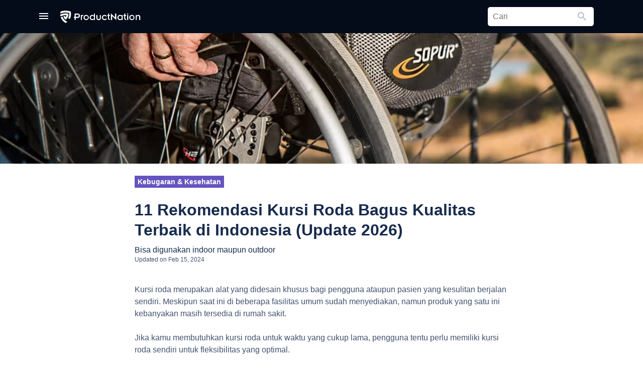

--- FILE ---
content_type: text/html; charset=UTF-8
request_url: https://productnation.co/id/20014/kursi-roda-terbaik-indonesia/
body_size: 37844
content:
<!doctype html>
<html lang="id">
<head>
    
    <meta charset="utf-8">
    <meta name="viewport" content="width=device-width, initial-scale=1.0, maximum-scale=1">
    <meta name="csrf-token" content="Q8e5ZtjBEQXTUuweMYNDjf7GFfRbZpi0YKZV58JZ"/>
    <link rel="alternate" type="application/rss+xml" href="https://productnation.co/id/feed/" title="">
    <link rel="apple-touch-icon" sizes="114x114" href="https://cdn1.productnation.co/icons/pn-id/apple-icon-114x114.png">
<link rel="apple-touch-icon" sizes="120x120" href="https://cdn1.productnation.co/icons/pn-id/apple-icon-120x120.png">
<link rel="apple-touch-icon" sizes="144x144" href="https://cdn1.productnation.co/icons/pn-id/apple-icon-144x144.png">
<link rel="apple-touch-icon" sizes="152x152" href="https://cdn1.productnation.co/icons/pn-id/apple-icon-152x152.png">
<link rel="apple-touch-icon" sizes="180x180" href="https://cdn1.productnation.co/icons/pn-id/apple-icon-180x180.png">
<link rel="apple-touch-icon" sizes="57x57" href="https://cdn1.productnation.co/icons/pn-id/apple-icon-57x57.png">
<link rel="apple-touch-icon" sizes="60x60" href="https://cdn1.productnation.co/icons/pn-id/apple-icon-60x60.png">
<link rel="apple-touch-icon" sizes="72x72" href="https://cdn1.productnation.co/icons/pn-id/apple-icon-72x72.png">
<link rel="apple-touch-icon" sizes="76x76" href="https://cdn1.productnation.co/icons/pn-id/apple-icon-76x76.png">
<link rel="apple-touch-icon-precomposed" href="https://cdn1.productnation.co/icons/pn-id/apple-icon-precomposed.png">

<link rel="shortcut icon" sizes="16x16" href="https://cdn1.productnation.co/icons/pn-id/favicon.ico">
<link href="https://cdn1.productnation.co/icons/pn-id/ms-icon-144x144.png">
<link href="https://cdn1.productnation.co/icons/pn-id/ms-icon-150x150.png">
<link href="https://cdn1.productnation.co/icons/pn-id/ms-icon-310x310.png">
<link href="https://cdn1.productnation.co/icons/pn-id/ms-icon-70x70.png">

        <title>11 Rekomendasi Kursi Roda Bagus & Terbaik  2026</title>
<meta name="description" content="Kursi roda terbaik dari Gea, Shima, Avico dengan fitur 3 in 1 yang multifungsi, ringan, kuat untuk anak, dewasa, orang tua (lansia) baik manual & elektrik."/>
<meta name="og:title" content="11 Kursi Roda Terbaik Manual dan Elektrik yang Canggih dan Berkualitas Tinggi di Indonesia!"/>
<meta name="og:description" content="Bisa digunakan di indoor maupun outdoor."/>
    <meta property="og:locale" content="id_ID">
    <meta property="og:site_name" content="Indonesia">
<meta property="og:image" content="//cdn1.productnation.co/sites/5/5c41db099f393.jpeg" />
<meta property="og:image:width" content="1200" />
<meta property="og:image:height" content="628" />
<meta property="og:url" content="http://productnation.co/id/20014/kursi-roda-terbaik-indonesia/">
<meta name="twitter:title" content="11 Rekomendasi Kursi Roda Bagus & Terbaik  2026">
<meta name="twitter:description" content="Kursi roda terbaik dari Gea, Shima, Avico dengan fitur 3 in 1 yang multifungsi, ringan, kuat untuk anak, dewasa, orang tua (lansia) baik manual & elektrik.">
<meta name="twitter:image" content="//cdn1.productnation.co/sites/5/5c41db099f393.jpeg" />
            <meta name="og:type" content="article">
            <meta name="twitter:card" content="summary">
            <meta property="fb:app_id" content="2125119890908722">
    <meta property="fb:pages" content="462049180854938">

    
    <link rel="dns-prefetch" href="//storage.googleapis.com">
    <link rel="dns-prefetch" href="//www.google-analytics.com">
    <link rel="dns-prefetch" href="//googleads.g.doubleclick.net">
    <link rel="dns-prefetch" href="//www.googletagmanager.com">
    <link rel="dns-prefetch" href="//static.doubleclick.net">
    <link rel="dns-prefetch" href="//s.ytimg.com">
    <link rel="dns-prefetch" href="//i.ytimg.com">
    <link rel="dns-prefetch" href="//i1.ytimg.com">
    <link rel="dns-prefetch" href="//yt3.ggpht.com">
    <link rel="dns-prefetch" href="//s3.ap-southeast-1.amazonaws.com">
    <link rel="dns-prefetch" href="//anymind360.com">
    
    
                    
	
    <link rel="canonical" href="https://productnation.co/id/20014/kursi-roda-terbaik-indonesia/">

    
    <meta name="robots" content="index,follow">

    
    
    <style id="antiClickjack">
        body{display:none !important;}
    </style>

    <script type="text/javascript">
        if (self === top) {
            var antiClickjack = document.getElementById("antiClickjack");
            antiClickjack.parentNode.removeChild(antiClickjack);
        } else {
            top.location = self.location;
        }
    </script>

    
            <link rel="alternate" href="https://productnation.co/id/20014/kursi-roda-terbaik-indonesia/" hreflang="id-id">
    
    
        
    <link rel="defer stylesheet" href="//cdn1.productnation.co/assets/assets/fonts/material-icons/material-icons.css?v=1c7f5782dc3c47a06f196dcc7d9111fafd28938420260117062802" as="style">
    
    

    
    

    
    

    
    

    <link rel="preload stylesheet" href="//cdn1.productnation.co/assets/css/main.css?v=1c7f5782dc3c47a06f196dcc7d9111fafd28938420260117062802" as="style">
            <style id="hs-">
            @media only screen and (max-width: 700px) {
.mobsize{display:block !important; width:320px;margin:8px auto;border:1px solid black;}
.desksize{display:none !important;}
}
@media only screen and (min-width: 701px) {
.mobsize{display:none !important;}
.desksize{display:block !important; width:728px;margin:8px auto;border:1px solid black;}
.desksize:hover{opacity:0.9; transition:0.3s;}
}
        </style>
            <style id="hs-">
            div.cpa-form{
/*max-width:420px;*/
width:100%;
padding:16px;
margin:8px;
background:#fafbfc;
border:1px solid #B3BAC5;
border-radius:5px;
}
form h3{
margin-bottom:4px;
}
input.cpa-input{
width:100%;
height:36px;
margin-bottom:8px;
border-radius:5px;
}
input.cpa-input{
font-size: 16pt;
color:black;
border:1px solid #B3BAC5;
}
input.cpa-submit{
font-weight:500;
color:white;
background:#55499E;
}
.centertext{text-align:center;}
a.button-std{
display:block;
font-weight:500;
background:#55499E;
padding:12px;
color:white;
border-radius:3px;
text-align:center;
width:100%;
max-width:420px;
margin:auto;
}
a.button-std:hover{
background:#403694;
color:white;
}
a.cta-btn{
display:block;
font-weight:500;
background:#55499E;
padding:12px;
color:white;
border-radius:3px;
max-width:420px;
font-size:14px;
}
@media only screen and (max-width: 700px) {
a.cta-btn{
text-align:center;
width:100%;
margin:auto;
}}
/*af lb ad margin*/
div#div-gpt-enlb-1{margin-top:30px;}
/* ProductNation Expert*/
.p-profile {
align-items: center;
display: flex;
}
.p-profile__avatar {
border: 1px solid #e7e7e7;
border-radius: 100%;
}
.u-font-md {
font-size: 14px !important;
}
.p-profile__position {
color: #333;
font-weight: bold;
display:flex;
}
.p-profile__name {
align-items: center;
display: flex;
}
.profile-text {
font-size: 12px;
padding-left: 10px;
}
.u-font-sm {
font-size: 12px !important;
}
.p-profile__description {
display: -webkit-box;
overflow: hidden;
-webkit-line-clamp: 3;
-webkit-box-orient: vertical;
}
.social {
align-items: center;
display:flex;
margin-top: 30px !important;
}
.social>a {
margin-right: 20px;
}
.expert-intro {
margin-top: 18px;
position: relative;
border-style: solid;
border-width: thin;
border-color: blueviolet;
border-radius: 5px;
font-size: 15px;
padding: 20px;
}
.social a:last-of-type {
margin-left: auto;
}
.social-2 {
display:flex;
justify-content: flex-end;
}
@media only screen and (max-device-width: 480px) {
.social-2 {
margin-top: 10px;
}
.p-profile {
flex-direction: column;
}
}
/*sale notification*/
.sale_notification{
padding:8px;
outline:2px solid #ffc30b;
background:#fcf4a3;
margin:16px auto;
max-width:728px;
}
.sale_notification span{
text-align:center;
color:#f9a602;
font-size:16px;
}
        </style>
                    
    <style>
        .h-notification__btn-notification {
            position: absolute;
            top: 0;
            right: 0;
            width: 8px;
            height: 8px;
            border-radius: 100%;
            background-color: #ff5630;
            z-index: 2;
        }
    </style>

    <script>
        var pnTrackData = {'utm_referrer': ''};
        const pnTrackEnabled = true;
        const loggedInUserId = null;
        const loggedInUser = null;

        // It's easier to maintain if we have a single global store
        window.globVarStore = {
            'postTilePosition': {
                'post-ui-ori': 0,
                'post-ui-var1': 0,
                'post-ui-var2': 0,
                'post-ui-var3': 0,
            },
        };
    </script>

    
                
    <!-- Google tag (gtag.js) -->
    <script async src="https://www.googletagmanager.com/gtag/js?id=G-4G7PBY0S8T"></script>
    <script>
    window.dataLayer = window.dataLayer || [];
    function gtag(){dataLayer.push(arguments);}
    gtag('js', new Date());

    gtag('config', 'G-4G7PBY0S8T');
    </script>

    
    <script>
    (function(w,d,s,l,i){w[l]=w[l]||[];w[l].push({'gtm.start':
            new Date().getTime(),event:'gtm.js'});var f=d.getElementsByTagName(s)[0],
        j=d.createElement(s),dl=l!='dataLayer'?'&l='+l:'';j.async=true;j.src=
        'https://www.googletagmanager.com/gtm.js?id='+i+dl;f.parentNode.insertBefore(j,f);
    })(window,document,'script','dataLayer','GTM-T7M5693K');
    </script>
    

        <script>
        dataLayer.push({
            'postId': 2988,
            'userId': loggedInUserId,
            'postCategoryId': 204,
                    });

        function gtag() {dataLayer.push(arguments)}
    </script>

    <script>window['translations'] = {"ask":{"Ask ProductNation":"Tanya ProductNation","Our experts will help you out":"Our experts will help you out","People also asked":"People also asked","Questions you and others asked":"Questions you and others asked","What is the best sunscreen for oily skin?":"Apa sunscreen terbaik untuk kulit berminyak?","somebody_asked":":user bertanya...","somebody_says":":user says...","somebody":"Somebody","you":"Kamu","response":"Tanggapan","responses":"Tanggapan","Submit Question":"Kirimkan Pertanyaan","Sign up for an account and get notified when your questions are answered":"Daftar akun dan dapatkan notifikasi untuk jawaban atas pertanyaanmu"},"auth":{"sign_out":"Keluar","sign_in":"Masuk","login_with_facebook":"Masuk dengan Facebook","login_with_facebook_comment":"Masuk dengan Facebook untuk komentar"},"common":{"go_to_home_page":"Go to home page","search_bar_help_text":"Cari produk, artikel, dan lainnya","welcome_back":"Welcome Back","edited_by":"Disunting oleh","by":"Oleh","buy_from":"Beli di","added":"Added","updated":"Updated","remove":"Hapus","about":"Tentang","more_from_subject":"Selengkapnya :subject","okay":"Ok","results":"Results","search":"Cari","you_searched_for":"You searched for","did_you_mean":"Did you mean","close":"Tutup","copy_code":"Copy Code","go_to_shop":"Go to shop","cancel":"Cancel","save_changes":"Save changes","optional":"Optional","load_more":"Load more","no_results":"Tidak ditemukan","updated_on":"Diperbarui pada","others":"Lain-lain","sponsored":"Sponsored","in":"in","comment":"Komentar","partnership_with":"Berpartner dengan"},"contact-us":{"meta_title":"Contact Us - ProductNation","meta_description":"Let us know if there is any general inquiries, advertising or partnership here at ProductNation!","heading_title":"Hubungi kami","desc_1":"Kamu dapat menghubungi kami menggunakan form di bawah ini! Kami akan berusaha menghubungi kembali secepatnya. Atau kamu dapat langsung kirim e-mail ke <a href=\"mailto::email\">:email<\/a>.","your_name":"Nama kamu","your_email":"E-mail kamu","subject":"Tentang apakah ini?","your_message":"Pesan kamu","submit":"Kirim","advertise":"Beriklan","editorial_tips":"Tips editorial","content_issue":"Permasalahan konten","technical_issue":"Permasalahan teknis","general_enquiry":"Pertanyaan umum"},"post":{"articles":"Articles","recommended_reading":"Rekomendasi Bacaan","you_might_be_interested_in":"You might be interested in","products_in_this_article":"Products in this article","end_of_article":"End of Article","read_more":"Read More","products_mentioned":"Products Mentioned","overview":"Gambaran","recommendation":"Rekomendasi","basic_info":"Info Dasar","buyer_guide":"Cara Memilih","tip_tricks":"Tips & Trik"},"product":{"products":"Produk","whats_good":"What\u2019s Good","whats_bad":"What\u2019s Bad","our_review":"Our Review","read_full_review":"Read Full Review","price_from":"Harga mulai","from":"mulai","check":"Cek harga","price_below":"di bawah ini","people_added_this_to_their_wishlist":":users_count orang telah menambahkan produk ini ke dalam Wishlist mereka","what_is_the_wishlist":"Apa itu Wishlist?","wishlist_popup_desc":"Simpan produk favorit dalam daftar Wishlist kamu dan kami akan informasikan jika ada penurunan harga.","wishlist_popup_btn_text":"Tambahkan produk ini ke Wishlist saya","people_interests_in_product":":count people have shown interest in this product","users_in_wishlist":":users_count in wishlist","users_interested":":users_count interested","overview":"Keseluruhan","information":"Informasi","compilations":"Compilations","featured_in":"Artikel terkait","user_reviews":"User Reviews","discussion":"Discussion","description":"Deskripsi Produk","share":"Share","review_product":"Review Product","good":"Good","okay":"Okay","bad":"Bad","bad_buy":"Buruk","good_buy":"Bagus","buy_it_here":"Beli di sini","price_updated_on":"Harga diperbaharui pada","related_products":"Related Products","search_product_on_merchant":"Cari produk di :merchant","view_product_page":"Lihat Halaman Produk","buy_from":"Beli di","videos":"Videos","default_meta_title":":name Harga & Review \/ Ulasan Terbaik di :country :year","default_meta_description":"Mau tahu lebih lanjut tentang :name? Simak review \/ ulasan terbaik dari editor kami, pilihan favorit komunitas, peringkat, harga dan komen di Productnation."},"profile":{"change_avatar":"Change Avatar","remove_avatar":"Remove Avatar","display_name":"Display Name","username":"Username"},"wishlist":{"wishlist":"Wishlist","view_my_wishlist":"View my wishlist","view_my_profile":"View my profile","no_wishlist_item_message":"Maaf, kamu tidak memiliki produk wishlist. Silakan cek artikel di bawah ini untuk dapat melihat produk yang mungkin kamu sukai.","login_to_productnation_wishlist":"Masuk ke ProductNation Wishlist","keep_track_of_your_favourite_products":"Lacak produk favorit kamu","and_get_notified_when_the_price_drops":"Dan dapatkan notifikasi ketika harga turun","add_to_wishlist":"Tambahkan ke wishlist","add_to_wishlist_button_tooltip":"Simpan produk favorit dalam daftar wishlist kamu dan dapatkan informasinya jika ada perubahan harga!","remove_from_wishlist":"Remove from wishlist","successfully_added_product_into_wishlist":"Berhasil menambahkan produk ke daftar wishlist!","product_has_been_added_to_wishlist_before":"Produk sudah ada di daftar wishlist!","date_added":"Tanggal ditambahkan","product":"Produk","popup_add_wishlist_message":"Simpan sekarang, beli nanti. Kami akan memberitahumu jika harga turun!","its_okay_i_dont_need_it":"Ok, saya tidak membutuhkan ini.","changes":"Ubah","price_increased":"Harga naik","price_decreased":"Harga turun","delete_product_confirmation":"Apakah kamu yakin akan menghapus produk ini?","save":"Simpan","saved":"Saved","saved_products":"Produk Yang Disimpan","whoopsie":"Whoopsie!","no_saved_products":"There are currently no saved products for this period","more_info":"More Info","saved_from":"Saved from","unsave":"Unsave","past_week":"Minggu Lalu","past_month":"Bulan Lalu","past_year":"Tahun Lalu","all":"Semua","comments":"Komentar","track_price":"Track Harga","untrack_price":"Untrack Harga","get_notified_on_price_drops":"Dapatkan notifikasi tentang penurunan harga","signup_description":"Jangan pernah membayar lebih. Kami akan melacak harga produk yang kamu inginkan, dan memberi tahu saat harga turun!","sign_in_with_facebook":"Masuk dengan Facebook","signup_cancel":"Saya tidak masalah dengan membayar lebih","signup_footer":"Dengan melanjutkan, kamu setuju dengan ","signup_tos":"syarat","and":"dan","signup_pnc":"ketentuan"}};</script>
        <script>
        pnTrackData.id       = 2988;
        pnTrackData.entity   = 'post';
        const postId         = 2988;
        const postCategoryId = 204;

        function productNavScrollToProduct(self, divId) {
            dataLayer.push({
                'event': 'gaEvent',
                'eventCategory': 'Post product nav top',
                'eventAction': 'click',
                'eventLabel': $(self).data('name'),
                'eventValue': $(self).data('id'),
                'gaNonInteraction': false,
            });
            $([document.documentElement, document.body]).animate({
                scrollTop: $(divId).offset().top - 90
            }, 1000);
            return false;
        }
    </script>
</head>
<body>



<script src="//cdn1.productnation.co/assets/js/core.min.js?v=1c7f5782dc3c47a06f196dcc7d9111fafd28938420260117062802"></script>
<script src="//cdn1.productnation.co/assets/js/vendor.core.min.js?v=1c7f5782dc3c47a06f196dcc7d9111fafd28938420260117062802"></script>
<script defer src="//cdn1.productnation.co/assets/js/vendor.min.js?v=1c7f5782dc3c47a06f196dcc7d9111fafd28938420260117062802"></script>

<script defer src="//cdn1.productnation.co/assets/js/main.min.js?v=1c7f5782dc3c47a06f196dcc7d9111fafd28938420260117062802"></script>
<script src="//cdn1.productnation.co/assets/js/app.js?v=1c7f5782dc3c47a06f196dcc7d9111fafd28938420260117062802"></script>

<svg xmlns="http://www.w3.org/2000/svg" width="0" height="0" display="none">
    <symbol id="icon-chevron-down" viewBox="0 0 12 8">
        <path fill-rule="evenodd" d="M1.41 0L6 4.58 10.591 0 12 1.41l-6 6-6-6z" />
    </symbol>
    <symbol id="icon-unsave" viewBox="0 0 24 24">
        <path fill="currentColor" d="M17,3H7A2,2 0 0,0 5,5V21L12,18L19,21V5C19,3.89 18.1,3 17,3Z" />
    </symbol>
    <symbol id="icon-saved" viewBox="0 0 24 24">
        <path fill="currentColor" d="M19 5V19H5V5H19M21 3H3V21H21V3M17 17H7V16H17V17M17 15H7V14H17V15M17 12H7V7H17V12Z" />
    </symbol>
    <symbol id="icon-more-info" viewBox="0 0 24 24">
        <path fill="currentColor" d="M10,21V19H6.41L10.91,14.5L9.5,13.09L5,17.59V14H3V21H10M14.5,10.91L19,6.41V10H21V3H14V5H17.59L13.09,9.5L14.5,10.91Z" />
    </symbol>
    <symbol id="icon-filter" viewBox="0 0 24 24">
        <path fill="currentColor" d="M15,19.88C15.04,20.18 14.94,20.5 14.71,20.71C14.32,21.1 13.69,21.1 13.3,20.71L9.29,16.7C9.06,16.47 8.96,16.16 9,15.87V10.75L4.21,4.62C3.87,4.19 3.95,3.56 4.38,3.22C4.57,3.08 4.78,3 5,3V3H19V3C19.22,3 19.43,3.08 19.62,3.22C20.05,3.56 20.13,4.19 19.79,4.62L15,10.75V19.88M7.04,5L11,10.06V15.58L13,17.58V10.05L16.96,5H7.04Z" />
    </symbol>
    <symbol id="icon-stats-up" viewBox="0 0 24 24">
        <path fill="currentColor" d="M13,20H11V8L5.5,13.5L4.08,12.08L12,4.16L19.92,12.08L18.5,13.5L13,8V20Z" />
    </symbol>
    <symbol id="icon-stats-down" viewBox="0 0 24 24">
        <path fill="currentColor" d="M11,4H13V16L18.5,10.5L19.92,11.92L12,19.84L4.08,11.92L5.5,10.5L11,16V4Z" />
    </symbol>
    <symbol id="icon-close" viewBox="0 0 18 18">
        <path fill-rule="evenodd" d="M18 1.813L16.187 0 9 7.187 1.813 0 0 1.813 7.187 9 0 16.187 1.813 18 9 10.813 16.187 18 18 16.187 10.813 9z" />
    </symbol>
    <symbol id="icon-hamburger" viewBox="0 0 18 12">
        <path d="M0 12h18v-2H0v2zm0-5h18V5H0v2zm0-7v2h18V0H0z" />
    </symbol>
    <symbol id="icon-facebook" viewBox="0 0 10 19">
        <path fill-rule="evenodd" d="M2.775 18.73V9.719H.943V6.731h1.832V4.924c0-2.436.728-4.193 3.396-4.193h3.174v2.98H7.11c-1.119 0-1.374.745-1.374 1.523v1.497H9.18l-.47 2.987H5.736v9.013H2.775z" />
    </symbol>
    <symbol id="icon-heart" viewBox="0 0 18 16">
        <path d="M12.643 0a5.221 5.221 0 0 0-3.924 1.822A5.221 5.221 0 0 0 4.8 0 4.749 4.749 0 0 0 0 4.8c0 3.3 2.965 5.981 7.455 10.062L8.719 16l1.264-1.151c4.49-4.072 7.455-6.757 7.455-10.053A4.749 4.749 0 0 0 12.643 0zM8.807 13.559l-.087.087-.087-.087C4.482 9.8 1.744 7.316 1.744 4.8A2.98 2.98 0 0 1 4.8 1.744 3.409 3.409 0 0 1 7.908 3.8h1.631a3.387 3.387 0 0 1 3.1-2.058A2.98 2.98 0 0 1 15.695 4.8c0 2.516-2.738 5-6.888 8.759z" />
    </symbol>

     <symbol id="icon-instagram" xmlns="http://www.w3.org/2000/svg" width="16" height="16" viewBox="0 0 16 16">
        <path fill-rule="evenodd" clip-rule="evenodd" d="M8.00006 10.6693C7.64952 10.6693 7.30241 10.6003 6.97855 10.4661C6.65469 10.332 6.36043 10.1353 6.11256 9.88748C5.86469 9.63961 5.66807 9.34534 5.53392 9.02148C5.39977 8.69763 5.33073 8.35052 5.33073 7.99997C5.33073 7.64943 5.39977 7.30232 5.53392 6.97846C5.66807 6.65461 5.86469 6.36034 6.11256 6.11247C6.36043 5.8646 6.65469 5.66798 6.97855 5.53383C7.30241 5.39969 7.64952 5.33064 8.00006 5.33064C8.70801 5.33064 9.38697 5.61187 9.88756 6.11247C10.3882 6.61307 10.6694 7.29202 10.6694 7.99997C10.6694 8.70793 10.3882 9.38688 9.88756 9.88748C9.38697 10.3881 8.70801 10.6693 8.00006 10.6693V10.6693ZM8.00006 3.88798C6.90949 3.88798 5.86359 4.3212 5.09244 5.09235C4.32129 5.8635 3.88806 6.9094 3.88806 7.99997C3.88806 9.09054 4.32129 10.1364 5.09244 10.9076C5.86359 11.6787 6.90949 12.112 8.00006 12.112C9.09063 12.112 10.1365 11.6787 10.9077 10.9076C11.6788 10.1364 12.1121 9.09054 12.1121 7.99997C12.1121 6.9094 11.6788 5.8635 10.9077 5.09235C10.1365 4.3212 9.09063 3.88798 8.00006 3.88798V3.88798ZM13.3083 3.81331C13.3083 4.0711 13.2059 4.31833 13.0236 4.50062C12.8413 4.6829 12.5941 4.78531 12.3363 4.78531C12.0785 4.78531 11.8313 4.6829 11.649 4.50062C11.4667 4.31833 11.3643 4.0711 11.3643 3.81331C11.3643 3.55552 11.4667 3.30829 11.649 3.126C11.8313 2.94372 12.0785 2.84131 12.3363 2.84131C12.5941 2.84131 12.8413 2.94372 13.0236 3.126C13.2059 3.30829 13.3083 3.55552 13.3083 3.81331" fill="white"/>
        <path fill-rule="evenodd" clip-rule="evenodd" d="M8 0C5.8272 0 5.5552 0.00906667 4.70187 0.048C3.85013 0.0869333 3.26827 0.2224 2.75947 0.420267C2.22613 0.6208 1.7424 0.935467 1.3424 1.34293C0.935585 1.74247 0.620724 2.22586 0.419733 2.75947C0.222933 3.26827 0.0869333 3.85067 0.048 4.7024C0.0096 5.5552 0 5.82667 0 8C0 10.1733 0.00906667 10.4448 0.048 11.2981C0.0869333 12.1499 0.2224 12.7317 0.420267 13.2405C0.6208 13.7739 0.935467 14.2576 1.34293 14.6576C1.74248 15.0644 2.22587 15.3793 2.75947 15.5803C3.26827 15.7776 3.85013 15.9131 4.70187 15.952C5.5552 15.9909 5.8272 16 8 16C10.1728 16 10.4448 15.9909 11.2981 15.952C12.1499 15.9131 12.7317 15.7776 13.2405 15.5797C13.7739 15.3792 14.2576 15.0645 14.6576 14.6571C15.0644 14.2575 15.3793 13.7741 15.5803 13.2405C15.7776 12.7317 15.9131 12.1499 15.952 11.2981C15.9909 10.4448 16 10.1728 16 8C16 5.8272 15.9909 5.5552 15.952 4.70187C15.9131 3.85013 15.7776 3.26827 15.5797 2.75947C15.3789 2.22563 15.064 1.74204 14.6571 1.3424C14.2575 0.935585 13.7741 0.620724 13.2405 0.419733C12.7317 0.222933 12.1493 0.0869333 11.2976 0.048C10.4448 0.0096 10.1733 0 8 0ZM8 1.4416C10.136 1.4416 10.3893 1.4496 11.2331 1.488C12.0128 1.52373 12.4363 1.65333 12.7184 1.76373C13.0917 1.90827 13.3584 2.08213 13.6384 2.3616C13.9184 2.6416 14.0917 2.90827 14.2363 3.2816C14.3461 3.56373 14.4763 3.9872 14.512 4.76693C14.5504 5.61067 14.5584 5.864 14.5584 8C14.5584 10.136 14.5504 10.3893 14.512 11.2331C14.4763 12.0128 14.3467 12.4363 14.2363 12.7184C14.1082 13.0659 13.9039 13.3803 13.6384 13.6384C13.3803 13.904 13.0659 14.1083 12.7184 14.2363C12.4363 14.3461 12.0128 14.4763 11.2331 14.512C10.3893 14.5504 10.1365 14.5584 8 14.5584C5.86347 14.5584 5.61067 14.5504 4.76693 14.512C3.9872 14.4763 3.56373 14.3467 3.2816 14.2363C2.93411 14.1082 2.61974 13.9039 2.3616 13.6384C2.09609 13.3802 1.8918 13.0659 1.76373 12.7184C1.65387 12.4363 1.52373 12.0128 1.488 11.2331C1.4496 10.3893 1.4416 10.136 1.4416 8C1.4416 5.864 1.4496 5.61067 1.488 4.76693C1.52373 3.9872 1.65333 3.56373 1.76373 3.2816C1.90827 2.90827 2.08213 2.6416 2.3616 2.3616C2.6197 2.09602 2.93409 1.89172 3.2816 1.76373C3.56373 1.65387 3.9872 1.52373 4.76693 1.488C5.61067 1.4496 5.864 1.4416 8 1.4416V1.4416Z" fill="white"/>
    </symbol>

    <symbol id="icon-instagram-round" viewBox="0 0 42 42" fill="none" xmlns="http://www.w3.org/2000/svg">
        <path d="M21 6.66265C25.6386 6.66265 26.2711 6.66265 28.1687 6.66265C29.8554 6.66265 30.6988 7.08434 31.3313 7.29518C32.1747 7.71687 32.8072 7.92771 33.4398 8.56024C34.0723 9.19277 34.494 9.8253 34.7048 10.6687C34.9157 11.3012 35.1265 12.1446 35.3374 13.8313C35.3374 15.7289 35.3374 16.1506 35.3374 21C35.3374 25.8494 35.3374 26.2711 35.3374 28.1687C35.3374 29.8554 34.9157 30.6988 34.7048 31.3313C34.2831 32.1747 34.0723 32.8072 33.4398 33.4398C32.8072 34.0723 32.1747 34.494 31.3313 34.7048C30.6988 34.9157 29.8554 35.1265 28.1687 35.3374C26.2711 35.3374 25.8494 35.3374 21 35.3374C16.1506 35.3374 15.7289 35.3374 13.8313 35.3374C12.1446 35.3374 11.3012 34.9157 10.6687 34.7048C9.8253 34.2831 9.19277 34.0723 8.56024 33.4398C7.92771 32.8072 7.50602 32.1747 7.29518 31.3313C7.08434 30.6988 6.87349 29.8554 6.66265 28.1687C6.66265 26.2711 6.66265 25.8494 6.66265 21C6.66265 16.1506 6.66265 15.7289 6.66265 13.8313C6.66265 12.1446 7.08434 11.3012 7.29518 10.6687C7.71687 9.8253 7.92771 9.19277 8.56024 8.56024C9.19277 7.92771 9.8253 7.50602 10.6687 7.29518C11.3012 7.08434 12.1446 6.87349 13.8313 6.66265C15.7289 6.66265 16.3614 6.66265 21 6.66265ZM21 3.5C16.1506 3.5 15.7289 3.5 13.8313 3.5C11.9337 3.5 10.6687 3.92169 9.61446 4.34337C8.56024 4.76506 7.50603 5.39759 6.45181 6.45181C5.39759 7.50603 4.97591 8.3494 4.34337 9.61446C3.92169 10.6687 3.71084 11.9337 3.5 13.8313C3.5 15.7289 3.5 16.3614 3.5 21C3.5 25.8494 3.5 26.2711 3.5 28.1687C3.5 30.0663 3.92169 31.3313 4.34337 32.3855C4.76506 33.4398 5.39759 34.494 6.45181 35.5482C7.50603 36.6024 8.3494 37.0241 9.61446 37.6566C10.6687 38.0783 11.9337 38.2892 13.8313 38.5C15.7289 38.5 16.3614 38.5 21 38.5C25.6386 38.5 26.2711 38.5 28.1687 38.5C30.0663 38.5 31.3313 38.0783 32.3855 37.6566C33.4398 37.2349 34.494 36.6024 35.5482 35.5482C36.6024 34.494 37.0241 33.6506 37.6566 32.3855C38.0783 31.3313 38.2892 30.0663 38.5 28.1687C38.5 26.2711 38.5 25.6386 38.5 21C38.5 16.3614 38.5 15.7289 38.5 13.8313C38.5 11.9337 38.0783 10.6687 37.6566 9.61446C37.2349 8.56024 36.6024 7.50603 35.5482 6.45181C34.494 5.39759 33.6506 4.97591 32.3855 4.34337C31.3313 3.92169 30.0663 3.71084 28.1687 3.5C26.2711 3.5 25.8494 3.5 21 3.5Z" fill="#253858"/>
        <path d="M21 11.9337C15.9398 11.9337 11.9337 15.9398 11.9337 21C11.9337 26.0602 15.9398 30.0663 21 30.0663C26.0602 30.0663 30.0663 26.0602 30.0663 21C30.0663 15.9398 26.0602 11.9337 21 11.9337ZM21 26.9036C17.8374 26.9036 15.0964 24.3735 15.0964 21C15.0964 17.8374 17.6265 15.0964 21 15.0964C24.1627 15.0964 26.9036 17.6265 26.9036 21C26.9036 24.1627 24.1627 26.9036 21 26.9036Z" fill="#253858"/>
        <path d="M30.2771 13.8313C31.4416 13.8313 32.3855 12.8873 32.3855 11.7229C32.3855 10.5584 31.4416 9.61446 30.2771 9.61446C29.1127 9.61446 28.1687 10.5584 28.1687 11.7229C28.1687 12.8873 29.1127 13.8313 30.2771 13.8313Z" fill="#253858"/>
    </symbol>

    <symbol id="icon-log-out" viewBox="0 0 22 18">
        <path d="M20 0H2a2.006 2.006 0 0 0-2 2v3.99h2V1.98h18v14.03H2v-4.02H0V16a1.989 1.989 0 0 0 2 1.98h18A1.989 1.989 0 0 0 22 16V2a2 2 0 0 0-2-2zM10 12.99l4-4-4-4v3H0v2h10v3z" />
    </symbol>
    <symbol id="icon-person" viewBox="0 0 16 16">
        <path d="M8 8a4 4 0 1 0 0-8 4 4 0 0 0 0 8zm0 2c-2.67 0-8 1.34-8 4v2h16v-2c0-2.66-5.33-4-8-4z" />
    </symbol>
    <symbol id="icon-pn-wishlist" viewBox="0 0 600 600">
        <path fill-rule="evenodd" d="M498.28 47.44c.21 5.65.35 11.3.35 17a451.5 451.5 0 0 1-8.11 85.22A443.8 443.8 0 0 1 437.93 290a450.44 450.44 0 0 1-26.67 40.59A299.35 299.35 0 0 1 368.88 304 301.5 301.5 0 0 1 299 230a300 300 0 0 1-31 39.18A300.67 300.67 0 0 1 229.12 304q6.88 9.15 14.27 17.87a402.75 402.75 0 0 0 98 83.93 397.24 397.24 0 0 0 99.77 43.26A551.8 551.8 0 0 0 502.9 374c2.8-4.1 5.56-8.22 8.25-12.4q9.48-14.7 18-30.05a545.53 545.53 0 0 0 40.7-91.83q8.14-24.18 14-49.32A548.64 548.64 0 0 0 598 85.63a693.86 693.86 0 0 0-99.72-38.19zM188.79 333.42c-.7-.92-1.37-1.87-2-2.8A450.44 450.44 0 0 1 160.07 290a443.8 443.8 0 0 1-52.59-140.37 451.5 451.5 0 0 1-8.11-85.22c0-5.7.14-11.35.35-17A693.86 693.86 0 0 0 0 85.63a548.64 548.64 0 0 0 14.09 104.73q5.9 25.13 14 49.32a545.53 545.53 0 0 0 40.7 91.83q8.55 15.33 18 30.05c2.69 4.18 5.45 8.3 8.25 12.4a551.8 551.8 0 0 0 61.77 75.11 397.24 397.24 0 0 0 99.77-43.26 451.74 451.74 0 0 1-67.79-72.39zM199.25 488A550.3 550.3 0 0 0 299 553.56 550.3 550.3 0 0 0 398.75 488 447.55 447.55 0 0 1 299 438a447.55 447.55 0 0 1-99.75 50z" />
    </symbol>
    <symbol id="icon-youtube" viewBox="0 0 128 92">
        <path fill-rule="evenodd" d="M126.72 20.224s-1.252-8.883-5.088-12.794c-4.868-5.136-10.324-5.16-12.824-5.458C90.896.667 64.028.667 64.028.667h-.056s-26.868 0-44.78 1.305c-2.504.298-7.956.322-12.828 5.458C2.528 11.342 1.28 20.224 1.28 20.224S0 30.658 0 41.087v9.781c0 10.433 1.28 20.863 1.28 20.863s1.248 8.883 5.084 12.794c4.872 5.136 11.268 4.975 14.116 5.511C30.72 91.027 64 91.333 64 91.333s26.896-.04 44.808-1.345c2.5-.302 7.956-.326 12.824-5.462 3.836-3.912 5.088-12.794 5.088-12.794S128 61.302 128 50.868v-9.781c0-10.429-1.28-20.863-1.28-20.863zM50.784 62.72l-.004-36.219 34.584 18.172-34.58 18.047z" />
    </symbol>
    <symbol id="icon-search" viewBox="0 0 18 18">
        <path d="M12.864 11.321h-.813l-.288-.278a6.7 6.7 0 1 0-.72.72l.278.288v.813L16.467 18 18 16.467l-5.136-5.146zm-6.175 0a4.631 4.631 0 1 1 0-9.262 4.631 4.631 0 0 1 .001 9.262h-.001z" />
    </symbol>
    <symbol id="logo-full" viewBox="0 0 196 30">
        <path d="M34.856 17.775H32.97v-2.767h1.886V6.959h7.524c3.522 0 5.684 2.314 5.684 5.408 0 3.094-2.166 5.408-5.684 5.408h-4.606v4.98h-2.918v-4.98zm2.918-2.767h4.376c2.062 0 2.993-1.232 2.993-2.641s-.931-2.641-2.993-2.641h-4.376v5.282zm12.325-4.428h2.465v1.333h.05a2.6 2.6 0 0 1 2.39-1.66c.504-.012 1 .12 1.434.377l-.928 2.59a1.944 1.944 0 0 0-.981-.352 1.794 1.794 0 0 0-1.808 1.839v8.046h-2.622V10.58zm13.284-.326a6.43 6.43 0 1 1-.573 12.847 6.43 6.43 0 0 1 .573-12.847zm0 10.363a3.949 3.949 0 1 0-3.949-3.949 3.877 3.877 0 0 0 3.949 3.949zm18.588.653h-.053a5 5 0 0 1-4 1.812 6.281 6.281 0 0 1-6.313-6.415 6.517 6.517 0 0 1 6.439-6.414 4.537 4.537 0 0 1 3.874 1.811h.05V6.959h2.616v15.8h-2.613V21.27zm-3.723-.655a3.95 3.95 0 1 0 .154-7.898 3.95 3.95 0 0 0-.154 7.898zm9.665-10.035h2.616v6.817a2.946 2.946 0 1 0 5.885 0V10.58h2.62v7.042a5.56 5.56 0 1 1-11.119 0l-.002-7.042zm23.422 3.974a3.618 3.618 0 0 0-3.169-1.836 3.95 3.95 0 1 0 0 7.9 3.627 3.627 0 0 0 3.169-1.836l2.289 1.359a6.52 6.52 0 0 1-5.461 2.943 6.421 6.421 0 1 1 0-12.828 6.29 6.29 0 0 1 5.461 2.943l-2.289 1.355zm3.42-3.974h1.483V7.36l2.616-.728v3.948h2.088v2.466h-2.087v4.806c0 1.311.3 1.911 1.081 2.364l1.409.805-1.158 2.062c-2.694-1.283-3.949-2.214-3.949-4.754v-5.284h-1.483V10.58zm11.651 2.49v9.684h-2.917V6.631l10.187 10.012V6.958h2.918v16.123L126.406 13.07zm23.141 8.204h-.049a5 5 0 0 1-4 1.812 6.281 6.281 0 0 1-6.313-6.415 6.517 6.517 0 0 1 6.439-6.414 4.535 4.535 0 0 1 3.873 1.811h.05V10.58h2.616v12.174h-2.616v-1.48zm-3.722-.655a3.95 3.95 0 1 0 .154-7.898 3.95 3.95 0 0 0-.154 7.898zm8.551-10.039h1.484V7.36l2.616-.728v3.948h2.089v2.466h-2.089v4.806c0 1.311.3 1.911 1.081 2.364l1.409.805-1.158 2.062c-2.694-1.283-3.949-2.214-3.949-4.754v-5.284h-1.483V10.58zm9.912-3.949a1.456 1.456 0 1 1 0 2.912 1.456 1.456 0 0 1 0-2.912zm-1.311 3.949h2.616v12.175h-2.616V10.58zm11.801-.326a6.429 6.429 0 1 1-.574 12.845 6.429 6.429 0 0 1 .574-12.845zm0 10.363a3.949 3.949 0 1 0-3.949-3.949 3.878 3.878 0 0 0 3.949 3.949zm9.134-10.037h2.616v1.534h.05a4.3 4.3 0 0 1 3.722-1.861 4.88 4.88 0 0 1 4.729 5.156v7.345h-2.616v-6.767c0-2.213-1.157-3.118-2.893-3.118a2.844 2.844 0 0 0-2.993 3.069v6.817h-2.616l.001-12.175zM19.661 8.57h-.003c0 1.189-.12 2.374-.358 3.539a17.434 17.434 0 0 1-2.2 5.586 17.615 17.615 0 0 1-3.996 4.534 17.554 17.554 0 0 1-5.76-8.411 24.065 24.065 0 0 1 4.4-.655c.35.938.807 1.832 1.361 2.665a13.1 13.1 0 0 0 1.96-4.818c-3.09-.23-6.195.086-9.175.932a25.95 25.95 0 0 0-5.272 2.145A24.077 24.077 0 0 1 0 9.499a30.6 30.6 0 0 1 19.612-2.24c.033.432.049.869.049 1.311zm6.515-1.486l.008.001c.03.492-.106-1.73 0 0a24.042 24.042 0 0 1-.955 8.368 23.9 23.9 0 0 1-2.039 4.824 19.572 19.572 0 0 0-4-1.82 19.62 19.62 0 0 0 2.53-7.628 19.852 19.852 0 0 0-.111-5.342 33.106 33.106 0 0 0-13.405-.749A32.672 32.672 0 0 0 .028 7.084c.101-1.7.384-3.383.842-5.023l.56-.192A36.948 36.948 0 0 1 6.09.662c4.832-.922 9.8-.881 14.616.119 1.568.325 3.113.753 4.625 1.279.46 1.64.742 3.324.845 5.024zM11.952 24.102h.004a19.629 19.629 0 0 0 5.518 3.024 24.107 24.107 0 0 1-4.369 2.873 24.1 24.1 0 0 1-11.872-13.75 23.915 23.915 0 0 1 4.01-1.815 19.74 19.74 0 0 0 6.709 9.668z" />
    </symbol>
    <symbol id="logo-involve-media" viewBox="0 0 166 13">
        <path fill-rule="evenodd" d="M156.274.249h1.527l-4.573 12.2h-1.523l4.569-12.2zm9.146 12.196h-1.519l-3.813-10.474-3.814 10.478h-1.523l4.573-12.2h1.523l4.573 12.196zM0 12.139V.218h1.483v11.921H0zm16.183.107l-6.016-9.3c-.053-.089-.147-.235-.235-.417a1.746 1.746 0 0 1-.147-.271 2.082 2.082 0 0 1-.182-.453v10.33H8.12V.218h1.931l5.905 9.084c.06.093.115.19.164.289.071.182.071.2.218.542.018.036.036.107.071.182V.218h1.483v12.028h-1.709zm12.139.199h-.9L22.723.218h1.589l3.521 9.3c.066.186.107.38.124.577 0-.197.036-.393.107-.577l3.4-9.3h1.479l-4.621 12.227zm14.396-.076a5.9 5.9 0 0 1-6-6.194 5.99 5.99 0 1 1 11.974 0 5.878 5.878 0 0 1-5.974 6.194zm0-11.069a4.662 4.662 0 0 0-4.369 4.875 4.389 4.389 0 1 0 8.72 0A4.661 4.661 0 0 0 42.718 1.3zm11.559 10.839V.218h1.483v10.673h5.328v1.248h-6.811zm15.425.306h-.9L64.103.218h1.589l3.521 9.3c.066.186.107.38.124.577 0-.197.036-.393.107-.577l3.4-9.3h1.479l-4.621 12.227zm9.465-.306V.218h6.7v1.248h-5.221v3.973h4.311v1.248h-4.316v4.209h5.381v1.248h-6.86l.005-.005zm30.107 0V1.696a7.06 7.06 0 0 1-.453 1.465l-3.521 8.977h-1.354l-3.285-8.742a7.431 7.431 0 0 1-.471-1.589v10.332h-1.354V.218h2.042l3.632 9.537c.121.287.2.59.235.9a3.15 3.15 0 0 1 .218-.9l3.756-9.537h2.042v11.921h-1.487zm8.129 0V.218h6.7v1.248h-5.221v3.973h4.316v1.248h-4.316v4.209h5.381v1.248h-6.86v-.005zm20.81-1.736a5.169 5.169 0 0 1-4.409 1.736h-3.956V.218h3.974a5.746 5.746 0 0 1 6 5.905 6.572 6.572 0 0 1-1.609 4.28zm-4.625-8.937h-2.26v9.426h2.26a3.992 3.992 0 0 0 3.214-1.083 5.767 5.767 0 0 0 1.465-3.7 4.538 4.538 0 0 0-4.679-4.643zm11.813 10.673V.218h1.483v11.921h-1.483z" />
    </symbol>
    <symbol id="logo-wishlist" viewBox="0 0 307 68">
        <g fill="none" fill-rule="evenodd">
            <path fill="#333" d="M76.5 17.736l-16.3 49.1h-9.7l-12.1-36.3-12.4 36.3h-9.8L0 17.736h9.5l12.2 37.3 12.7-37.3h8.4l12.4 37.5 12.6-37.5h8.7zm7.2 9.8H91v39.3h-7.3v-39.3zm21.3 38.6a19.081 19.081 0 0 1-6.7-3.4l2.5-5.7a19.382 19.382 0 0 0 5.9 3.1c2.283.794 4.683 1.2 7.1 1.2a12.3 12.3 0 0 0 6.5-1.4 4.369 4.369 0 0 0 2.2-3.7 3.631 3.631 0 0 0-1.2-2.8 8.339 8.339 0 0 0-3.1-1.7c-1.2-.4-2.9-.9-5.1-1.4a62.616 62.616 0 0 1-7.3-2.1 12.176 12.176 0 0 1-4.8-3.3 8.744 8.744 0 0 1-2-6.2 10.267 10.267 0 0 1 1.8-5.9 11.862 11.862 0 0 1 5.3-4.2 22.518 22.518 0 0 1 8.7-1.6 28.2 28.2 0 0 1 7.1.9 20.537 20.537 0 0 1 6 2.6l-2.3 5.7a22.189 22.189 0 0 0-10.9-3.1c-2.9 0-5 .5-6.4 1.5a4.593 4.593 0 0 0-2.1 3.9 3.784 3.784 0 0 0 1.2 2.8 8.339 8.339 0 0 0 3.1 1.7c1.2.4 2.9.9 5.1 1.4a66.4 66.4 0 0 1 7.2 2.1c1.857.67 3.51 1.807 4.8 3.3a8.955 8.955 0 0 1 2 6.1 10.267 10.267 0 0 1-1.8 5.9 11.631 11.631 0 0 1-5.4 4.2 22.681 22.681 0 0 1-8.8 1.6 41.877 41.877 0 0 1-8.6-1.5zm66.9-38.6v39.3h-7.3v-16.9h-20.3v16.9H137v-39.3h7.3v16.2h20.3v-16.2h7.3zm10.6 0h7.3v33.2h20.6v6.2h-27.9v-39.4zm33.6 0h7.3v39.3h-7.3v-39.3zm21.4 38.6a19.081 19.081 0 0 1-6.7-3.4l2.5-5.7a19.382 19.382 0 0 0 5.9 3.1c2.283.794 4.683 1.2 7.1 1.2a12.3 12.3 0 0 0 6.5-1.4 4.369 4.369 0 0 0 2.2-3.7 3.631 3.631 0 0 0-1.2-2.8 8.339 8.339 0 0 0-3.1-1.7c-1.2-.4-2.9-.9-5.1-1.4a62.616 62.616 0 0 1-7.3-2.1 12.177 12.177 0 0 1-4.8-3.3 8.744 8.744 0 0 1-2-6.2 10.267 10.267 0 0 1 1.8-5.9 11.862 11.862 0 0 1 5.3-4.2 22.518 22.518 0 0 1 8.7-1.6 28.2 28.2 0 0 1 7.1.9 20.538 20.538 0 0 1 6 2.6l-2.3 5.7a22.189 22.189 0 0 0-10.9-3.1c-2.9 0-5 .5-6.4 1.5a4.593 4.593 0 0 0-2.1 3.9 3.784 3.784 0 0 0 1.2 2.8 8.339 8.339 0 0 0 3.1 1.7c1.2.4 2.9.9 5.1 1.4a66.4 66.4 0 0 1 7.2 2.1c1.857.67 3.51 1.807 4.8 3.3a8.956 8.956 0 0 1 2 6.1 10.267 10.267 0 0 1-1.8 5.9 11.631 11.631 0 0 1-5.4 4.2 22.681 22.681 0 0 1-8.8 1.6 41.877 41.877 0 0 1-8.6-1.5zm43.2-40.7h-16.3v-7.7h41.7v7.7h-16.3v41.4h-9.1v-41.4zM111.208 11.861h-1.224v-1.837h1.224V4.668h5.05a3.519 3.519 0 0 1 3.826 3.6 3.519 3.519 0 0 1-3.826 3.6h-3.061v3.29h-1.913v-3.29l-.076-.007zm1.913-1.836h2.908a1.773 1.773 0 1 0 0-3.52h-2.908v3.52zm8.264-2.985h1.607v.918a1.73 1.73 0 0 1 1.607-1.071c.322-.016.641.064.918.23l-.612 1.76a1.068 1.068 0 0 0-.689-.23 1.207 1.207 0 0 0-1.224 1.224v5.356h-1.76V7.04h.153zm8.8-.23a4.288 4.288 0 1 1-4.438 4.285 4.263 4.263 0 0 1 4.438-4.285zm0 6.963a2.534 2.534 0 0 0 2.6-2.6 2.6 2.6 0 0 0-5.2 0 2.534 2.534 0 0 0 2.6 2.6zm12.397.384a3.424 3.424 0 0 1-2.678 1.224 4.159 4.159 0 0 1-4.209-4.285 4.372 4.372 0 0 1 4.285-4.285 3.054 3.054 0 0 1 2.6 1.224V4.668h1.76v10.56h-1.76l.002-1.071zm-2.449-.383a2.6 2.6 0 0 0 0-5.2 2.629 2.629 0 0 0-2.6 2.6 2.58 2.58 0 0 0 2.6 2.6zm6.428-6.734h1.76v4.515a1.95 1.95 0 0 0 1.99 2.066 1.994 1.994 0 0 0 1.99-2.066V7.04h1.76v4.668a3.673 3.673 0 1 1-7.346 0V7.04h-.154zm15.61 2.678a2.56 2.56 0 0 0-4.744 1.377 2.56 2.56 0 0 0 4.744 1.377l1.53.918a4.285 4.285 0 1 1 0-4.591l-1.53.919zm2.295-2.68h.995V4.897l1.76-.459v2.6h1.377v1.607h-1.377v3.214a1.7 1.7 0 0 0 .689 1.607l.918.536-.765 1.377c-1.76-.842-2.6-1.454-2.6-3.137v-3.52h-.997V7.038zm7.729 1.685v6.428h-1.913V4.438l6.81 6.657V4.668h1.913V15.38l-6.81-6.657zm15.457 5.433a3.424 3.424 0 0 1-2.678 1.224 4.159 4.159 0 0 1-4.209-4.285 4.372 4.372 0 0 1 4.285-4.285 3.054 3.054 0 0 1 2.6 1.224V7.04h1.76v8.111h-1.76l.002-.995zm-2.525-.383a2.6 2.6 0 1 0 0-5.2 2.6 2.6 0 0 0 0 5.2zm5.739-6.735h.995V4.897l1.76-.459v2.6h1.377v1.607h-1.377v3.214a1.7 1.7 0 0 0 .689 1.607l.918.536-.765 1.377c-1.76-.842-2.6-1.454-2.6-3.137v-3.52h-.997V7.038zm6.581-2.6a.995.995 0 1 1-.995.995.965.965 0 0 1 .995-.995zm-.842 2.6h1.76v8.111h-1.76V7.038zm7.881-.228a4.288 4.288 0 1 1-4.438 4.285 4.263 4.263 0 0 1 4.438-4.285zm0 6.963a2.534 2.534 0 0 0 2.6-2.6 2.6 2.6 0 1 0-5.2 0 2.534 2.534 0 0 0 2.6 2.6zm6.046-6.733h1.76v.995a2.78 2.78 0 0 1 2.448-1.225 3.278 3.278 0 0 1 3.137 3.443v4.9h-1.76v-4.517c0-1.454-.765-2.066-1.913-2.066a1.87 1.87 0 0 0-1.99 2.066v4.515h-1.759V7.04h.077zM105.393 4.744l-.001.006c.077.306-.077-1.148 0 0 .067.738.092 1.478.077 2.219-.086 1.19-.29 2.37-.612 3.52a20.312 20.312 0 0 1-1.377 3.214 12.059 12.059 0 0 0-2.678-1.224c.326-.537.608-1.1.842-1.683.432-1.079.716-2.212.842-3.367a14.076 14.076 0 0 0-.077-3.6 23.759 23.759 0 0 0-3.214-.612 20.6 20.6 0 0 0-5.739.077 19.9 19.9 0 0 0-5.433 1.527c.06-1.138.24-2.267.536-3.367.153-.076.23-.076.383-.153a23.82 23.82 0 0 1 3.137-.842C93.15.306 94.222.153 95.293.076a23.61 23.61 0 0 1 3.29 0c1.08.078 2.155.232 3.214.46 1.038.209 2.06.49 3.06.841.296 1.1.476 2.229.536 3.367zM95.904 16.07l.004-.001c.306.153-.153-.153 0 0 .262.164.495.371.689.612.913.59 1.888 1.078 2.908 1.454-.89.75-1.866 1.393-2.908 1.913a11.45 11.45 0 0 1-2.3-1.377 15.947 15.947 0 0 1-3.367-3.443 19.527 19.527 0 0 1-2.219-4.362 16.936 16.936 0 0 1 2.679-1.224 13.8 13.8 0 0 0 .612 1.607 12.146 12.146 0 0 0 1.683 2.678 14.7 14.7 0 0 0 2.219 2.143z" />
            <path fill="#965BA5" d="M101.108 5.739v-.842a20.555 20.555 0 0 0-5.28-.459 19.516 19.516 0 0 0-5.127.918 16.3 16.3 0 0 0-2.678 1.072c.047 1.029.175 2.052.383 3.061a20.073 20.073 0 0 1 3.517-1.454 15.98 15.98 0 0 1 3.826-.612c.765-.077 1.53 0 2.3 0a9.8 9.8 0 0 1-1.3 3.214 7.71 7.71 0 0 1-.918-1.76c-.98.072-1.953.226-2.908.459a11.362 11.362 0 0 0 2.755 4.591c.345.371.73.704 1.145.994a10.314 10.314 0 0 0 2.678-3.061 10.644 10.644 0 0 0 1.454-3.75c0-.842.153-1.607.153-2.372" />
        </g>
    </symbol>
    <symbol id="logo" viewBox="0 0 27 30">
        <path fill-rule="evenodd" d="M19.661 8.57h-.003c0 1.189-.12 2.374-.358 3.539a17.434 17.434 0 0 1-2.2 5.586 17.615 17.615 0 0 1-3.996 4.534 17.554 17.554 0 0 1-5.76-8.411 24.065 24.065 0 0 1 4.4-.655c.35.938.807 1.832 1.361 2.665a13.1 13.1 0 0 0 1.96-4.818c-3.09-.23-6.195.086-9.175.932a25.95 25.95 0 0 0-5.272 2.145A24.077 24.077 0 0 1 0 9.499a30.6 30.6 0 0 1 19.612-2.24c.033.432.049.869.049 1.311zm6.515-1.486l.008.001c.03.492-.106-1.73 0 0a24.042 24.042 0 0 1-.955 8.368 23.9 23.9 0 0 1-2.039 4.824 19.572 19.572 0 0 0-4-1.82 19.62 19.62 0 0 0 2.53-7.628 19.852 19.852 0 0 0-.111-5.342 33.106 33.106 0 0 0-13.405-.749A32.672 32.672 0 0 0 .028 7.084c.101-1.7.384-3.383.842-5.023l.56-.192A36.948 36.948 0 0 1 6.09.662c4.832-.922 9.8-.881 14.616.119 1.568.325 3.113.753 4.625 1.279.46 1.64.742 3.324.845 5.024zM11.952 24.102h.004a19.629 19.629 0 0 0 5.518 3.024 24.107 24.107 0 0 1-4.369 2.873 24.1 24.1 0 0 1-11.872-13.75 23.915 23.915 0 0 1 4.01-1.815 19.74 19.74 0 0 0 6.709 9.668z" />
    </symbol>
    <symbol id="close-x" viewBox="0 0 24 24">
        <path d="M19 6.41L17.59 5 12 10.59 6.41 5 5 6.41 10.59 12 5 17.59 6.41 19 12 13.41 17.59 19 19 17.59 13.41 12z"/><path d="M0 0h24v24H0z" fill="none"/>
    </symbol>
    <symbol id="icon-tiktok" viewBox="0 0 60 50">
        <path fill-rule="evenodd" d="M38.0766847,15.8542954 C36.0693906,15.7935177 34.2504839,14.8341149 32.8791434,13.5466056 C32.1316475,12.8317108 31.540171,11.9694126 31.1415066,11.0151329 C30.7426093,10.0603874 30.5453728,9.03391952 30.5619062,8 L24.9731521,8 L24.9731521,28.8295196 C24.9731521,32.3434487 22.8773693,34.4182737 20.2765028,34.4182737 C19.6505623,34.4320127 19.0283477,34.3209362 18.4461858,34.0908659 C17.8640239,33.8612612 17.3337909,33.5175528 16.8862248,33.0797671 C16.4386588,32.6422142 16.0833071,32.1196657 15.8404292,31.5426268 C15.5977841,30.9658208 15.4727358,30.3459348 15.4727358,29.7202272 C15.4727358,29.0940539 15.5977841,28.4746337 15.8404292,27.8978277 C16.0833071,27.3207888 16.4386588,26.7980074 16.8862248,26.3604545 C17.3337909,25.9229017 17.8640239,25.5791933 18.4461858,25.3491229 C19.0283477,25.1192854 19.6505623,25.0084418 20.2765028,25.0219479 C20.7939283,25.0263724 21.3069293,25.1167239 21.794781,25.2902081 L21.794781,19.5985278 C21.2957518,19.4900128 20.7869423,19.436221 20.2765028,19.4380839 C18.2431278,19.4392483 16.2560928,20.0426009 14.5659604,21.1729264 C12.875828,22.303019 11.5587449,23.9090873 10.7814424,25.7878401 C10.003907,27.666593 9.80084889,29.7339663 10.1981162,31.7275214 C10.5953834,33.7217752 11.5748126,35.5530237 13.0129853,36.9904978 C14.4509252,38.4277391 16.2828722,39.4064696 18.277126,39.8028054 C20.2711469,40.1991413 22.3382874,39.9951517 24.2163416,39.2169177 C26.0948616,38.4384508 27.7002312,37.1209021 28.8296253,35.4300711 C29.9592522,33.7397058 30.5619062,31.7522051 30.5619062,29.7188301 L30.5619062,18.8324027 C32.7275484,20.3418321 35.3149087,21.0404263 38.0766847,21.0867664 L38.0766847,15.8542954 Z"></path>
    </symbol>
    <symbol id="icon-editor-choice-badge" viewBox="0 0 113.57 148.6">
        <defs>
            <style>.a{fill:#5243aa;}.b{fill:#ffe380;}.c{fill:#fff;}.d{fill:#dfe1e6;}.e{fill:#97a0af;}</style>
        </defs>
        <path class="a" d="M97.47,0H16.1A11.86,11.86,0,0,0,4.23,11.87v96A40.76,40.76,0,0,0,45,148.6H68.58a40.76,40.76,0,0,0,40.76-40.76v-96A11.87,11.87,0,0,0,97.47,0Z"/>
        <path class="b" d="M51.12,23.67c.11-.45.27-1.12.45-1.78.26-1,.53-2,.77-3a.52.52,0,0,0-.17-.4c-1-.8-2-1.57-2.91-2.37A7,7,0,0,1,48.16,15c-.29-.4-.12-.78.34-1a2.6,2.6,0,0,1,.73-.18c.84-.06,1.69-.09,2.54-.14.7,0,1.41-.07,2.11-.14.11,0,.25-.16.3-.28.51-1.29,1-2.59,1.52-3.89a5.18,5.18,0,0,1,.4-.82c.4-.6,1-.62,1.36,0A6.66,6.66,0,0,1,58,9.71c.47,1.18.93,2.37,1.39,3.55a.37.37,0,0,0,.38.28l4.56.26a2.19,2.19,0,0,1,.51.1c.76.22.94.77.39,1.34A12.53,12.53,0,0,1,64,16.33l-2.61,2.12a.42.42,0,0,0-.18.5c.41,1.51.79,3,1.18,4.54l0,.1c0,.37.09.77-.24,1a.92.92,0,0,1-1.05,0c-.63-.35-1.23-.74-1.84-1.12-.77-.49-1.54-1-2.3-1.5a.38.38,0,0,0-.49,0l-3.63,2.32a3,3,0,0,1-.67.34C51.51,24.93,51.12,24.64,51.12,23.67Z"/>
        <path class="b" d="M32.67,24c.09-.32.2-.8.33-1.28.18-.72.38-1.44.55-2.17a.36.36,0,0,0-.12-.29c-.69-.57-1.4-1.13-2.09-1.71a4.38,4.38,0,0,1-.79-.82c-.21-.28-.09-.55.25-.69a1.53,1.53,0,0,1,.52-.13l1.82-.1c.51,0,1-.05,1.52-.1a.34.34,0,0,0,.21-.2c.38-.93.73-1.87,1.1-2.8a3.58,3.58,0,0,1,.29-.59.52.52,0,0,1,1,0,4.36,4.36,0,0,1,.39.85c.34.85.67,1.7,1,2.55a.26.26,0,0,0,.27.2l3.28.19a2.41,2.41,0,0,1,.37.07c.54.16.67.55.28,1a10.89,10.89,0,0,1-.88.78l-1.87,1.52a.31.31,0,0,0-.13.36c.29,1.08.57,2.18.85,3.26,0,0,0,0,0,.07,0,.27.07.56-.17.75a.68.68,0,0,1-.76,0c-.45-.25-.88-.53-1.32-.8l-1.65-1.08a.29.29,0,0,0-.36,0L34,24.46a2.69,2.69,0,0,1-.48.24C33,24.88,32.67,24.68,32.67,24Z"/>
        <path class="b" d="M18.62,24.37c0-.17.1-.41.17-.66s.19-.74.28-1.11a.17.17,0,0,0-.06-.15c-.36-.3-.72-.58-1.07-.88a2,2,0,0,1-.41-.42c-.11-.14-.05-.28.13-.35a.77.77,0,0,1,.26-.07l.94-.05.78-.05a.2.2,0,0,0,.11-.11c.19-.47.37-.95.56-1.43a1.68,1.68,0,0,1,.15-.3.27.27,0,0,1,.5,0,3.49,3.49,0,0,1,.2.44l.51,1.31a.13.13,0,0,0,.14.1l1.68.1a.58.58,0,0,1,.19,0c.28.08.35.28.14.49a4.18,4.18,0,0,1-.44.4l-1,.78a.17.17,0,0,0-.06.19c.15.55.29,1.11.43,1.67a.06.06,0,0,1,0,0c0,.13,0,.28-.08.38a.37.37,0,0,1-.39,0c-.23-.13-.46-.27-.68-.42l-.85-.55a.14.14,0,0,0-.18,0l-1.34.86a1.12,1.12,0,0,1-.24.13C18.76,24.83,18.62,24.73,18.62,24.37Z"/>
        <path class="b" d="M72.75,24l.32-1.28c.19-.72.38-1.44.56-2.17a.34.34,0,0,0-.13-.29c-.69-.57-1.4-1.13-2.08-1.71a4.44,4.44,0,0,1-.8-.82c-.2-.28-.08-.55.25-.69a1.53,1.53,0,0,1,.52-.13l1.83-.1c.5,0,1-.05,1.52-.1a.37.37,0,0,0,.21-.2c.37-.93.73-1.87,1.09-2.8a3.58,3.58,0,0,1,.29-.59.53.53,0,0,1,1,0,6,6,0,0,1,.39.85c.34.85.66,1.7,1,2.55a.27.27,0,0,0,.28.2l3.27.19a2.2,2.2,0,0,1,.37.07c.55.16.67.55.28,1a10.75,10.75,0,0,1-.87.78l-1.88,1.52a.3.3,0,0,0-.12.36c.29,1.08.56,2.18.84,3.26a.25.25,0,0,1,0,.07c0,.27.07.56-.17.75a.66.66,0,0,1-.75,0c-.45-.25-.89-.53-1.32-.8s-1.11-.71-1.66-1.08a.27.27,0,0,0-.35,0L74,24.46a2.69,2.69,0,0,1-.48.24C73,24.88,72.75,24.68,72.75,24Z"/>
        <path class="b" d="M90.77,24.37l.16-.66c.1-.37.2-.74.29-1.11a.2.2,0,0,0-.06-.15l-1.08-.88a2.28,2.28,0,0,1-.4-.42c-.11-.14-.05-.28.12-.35a.9.9,0,0,1,.27-.07l.94-.05.78-.05a.2.2,0,0,0,.11-.11c.19-.47.37-.95.56-1.43a1.2,1.2,0,0,1,.15-.3.27.27,0,0,1,.5,0,3.49,3.49,0,0,1,.2.44l.51,1.31a.12.12,0,0,0,.14.1l1.68.1a.65.65,0,0,1,.19,0c.28.08.34.28.14.49a4.28,4.28,0,0,1-.45.4l-1,.78a.17.17,0,0,0-.06.19c.15.55.29,1.11.43,1.67,0,0,0,0,0,0s0,.28-.09.38a.35.35,0,0,1-.38,0c-.23-.13-.46-.27-.68-.42l-.85-.55a.14.14,0,0,0-.18,0l-1.34.86a1.41,1.41,0,0,1-.24.13C90.91,24.83,90.77,24.73,90.77,24.37Z"/>
        <path class="c" d="M24.31,43.1v3.06h-10v-12h9.78v3.06H18.3V38.6h5.09v2.92H18.3V43.1Z"/>
        <path class="c" d="M25.88,34.13h5.93a8.16,8.16,0,0,1,3.55.73A5.52,5.52,0,0,1,37.74,37a6.43,6.43,0,0,1,0,6.39,5.58,5.58,0,0,1-2.38,2.09,8.31,8.31,0,0,1-3.55.73H25.88ZM31.63,43a2.89,2.89,0,0,0,2.09-.74,3.23,3.23,0,0,0,0-4.21,2.89,2.89,0,0,0-2.09-.75h-1.7V43Z"/>
        <path class="c" d="M40.07,34.13h4.06v12H40.07Z"/>
        <path class="c" d="M48.7,37.27H45.17V34.13H56.28v3.14H52.75v8.89h-4Z"/>
        <path class="c" d="M60,45.62a6,6,0,0,1-2.42-2.24A6.17,6.17,0,0,1,60,34.66a7.92,7.92,0,0,1,7,0,6.26,6.26,0,0,1,2.42,8.72A6,6,0,0,1,67,45.62a7.92,7.92,0,0,1-7,0Zm4.86-2.84a2.74,2.74,0,0,0,1-1.05,3.69,3.69,0,0,0,0-3.18,2.74,2.74,0,0,0-1-1,2.72,2.72,0,0,0-2.74,0,2.74,2.74,0,0,0-1,1,3.69,3.69,0,0,0,0,3.18,2.74,2.74,0,0,0,1,1.05,2.72,2.72,0,0,0,2.74,0Z"/>
        <path class="c" d="M76.88,43.13h-1.1v3H71.72v-12h5.8a7,7,0,0,1,2.9.55,4.22,4.22,0,0,1,1.91,1.58,4.37,4.37,0,0,1,.67,2.4,4.24,4.24,0,0,1-.59,2.25,4.12,4.12,0,0,1-1.68,1.54l2.53,3.71H78.93Zm1.62-5.51a1.85,1.85,0,0,0-1.24-.37H75.78v2.82h1.48a1.8,1.8,0,0,0,1.24-.37,1.33,1.33,0,0,0,.41-1A1.36,1.36,0,0,0,78.5,37.62Z"/>
        <path class="c" d="M87.79,33.84a2.07,2.07,0,0,1,.64,1.59,3.48,3.48,0,0,1-.12.9,10,10,0,0,1-.55,1.35l-1.21,2.57h-2.4L85,37.34a1.89,1.89,0,0,1-.83-.75,2.24,2.24,0,0,1-.29-1.16,2.07,2.07,0,0,1,.64-1.59,2.48,2.48,0,0,1,3.26,0Z"/>
        <path class="c" d="M91.49,46.1a8,8,0,0,1-2.33-.91l1.31-2.95a8.4,8.4,0,0,0,1.93.8,7.52,7.52,0,0,0,2,.3,3.1,3.1,0,0,0,1.2-.17.51.51,0,0,0,.36-.48.6.6,0,0,0-.47-.57A8.71,8.71,0,0,0,94,41.71a19,19,0,0,1-2.32-.63A4,4,0,0,1,90,40a3,3,0,0,1-.69-2.07A3.59,3.59,0,0,1,90,35.85a4.15,4.15,0,0,1,1.9-1.46A7.77,7.77,0,0,1,95,33.85a11,11,0,0,1,2.43.27,7.77,7.77,0,0,1,2.1.78l-1.22,2.94A7.37,7.37,0,0,0,94.92,37q-1.56,0-1.56.75c0,.24.15.42.46.54a10.12,10.12,0,0,0,1.53.39,15.84,15.84,0,0,1,2.32.59,4.11,4.11,0,0,1,1.64,1.09,2.93,2.93,0,0,1,.7,2.07,3.48,3.48,0,0,1-.64,2,4.23,4.23,0,0,1-1.9,1.46,7.76,7.76,0,0,1-3.06.54A12.88,12.88,0,0,1,91.49,46.1Z"/>
        <path class="c" d="M24.78,66.25A5.94,5.94,0,0,1,22.38,64a6.52,6.52,0,0,1,0-6.51,6,6,0,0,1,2.4-2.24,7.32,7.32,0,0,1,3.43-.8,7.57,7.57,0,0,1,3.13.62,5.79,5.79,0,0,1,2.27,1.79l-2.56,2.28a3.29,3.29,0,0,0-2.63-1.4,2.67,2.67,0,0,0-2,.81,3.48,3.48,0,0,0,0,4.39,2.67,2.67,0,0,0,2,.81,3.28,3.28,0,0,0,2.63-1.41l2.56,2.29a5.77,5.77,0,0,1-2.27,1.78,7.41,7.41,0,0,1-3.13.62A7.2,7.2,0,0,1,24.78,66.25Z"/>
        <path class="c" d="M46.63,54.75v12H42.58V62.34H38.83v4.44h-4v-12h4V59h3.75V54.75Z"/>
        <path class="c" d="M51.41,66.25a6.06,6.06,0,0,1-3.3-5.49,6,6,0,0,1,3.3-5.48,7.92,7.92,0,0,1,7,0,6,6,0,0,1,3.3,5.48,6.06,6.06,0,0,1-3.3,5.49,8,8,0,0,1-7,0Zm4.86-2.85a2.67,2.67,0,0,0,1-1,3.33,3.33,0,0,0,.36-1.59,3.39,3.39,0,0,0-.36-1.59,2.64,2.64,0,0,0-1-1,2.72,2.72,0,0,0-2.74,0,2.64,2.64,0,0,0-1,1,3.39,3.39,0,0,0-.36,1.59,3.33,3.33,0,0,0,.36,1.59,2.67,2.67,0,0,0,1,1,2.72,2.72,0,0,0,2.74,0Z"/>
        <path class="c" d="M63.17,54.75h4v12h-4Z"/>
        <path class="c" d="M72,66.25A5.91,5.91,0,0,1,69.57,64a6.52,6.52,0,0,1,0-6.51A6,6,0,0,1,72,55.27a7.36,7.36,0,0,1,3.44-.8,7.6,7.6,0,0,1,3.13.62,5.79,5.79,0,0,1,2.27,1.79l-2.56,2.28a3.31,3.31,0,0,0-2.63-1.4,2.71,2.71,0,0,0-2,.81,3.51,3.51,0,0,0,0,4.39,2.71,2.71,0,0,0,2,.81,3.29,3.29,0,0,0,2.63-1.41l2.56,2.29a5.77,5.77,0,0,1-2.27,1.78,7.44,7.44,0,0,1-3.13.62A7.24,7.24,0,0,1,72,66.25Z"/>
        <path class="c" d="M92,63.72v3.06H82v-12h9.78v3.06H86v1.41H91v2.92H86v1.58Z"/>
        <path class="c" d="M61.6,117.9q0-.48,0-1a22.28,22.28,0,0,0-5.81-.49,22,22,0,0,0-8.62,2.14,18.73,18.73,0,0,0,.45,3.37,18.93,18.93,0,0,1,3.88-1.58,19.77,19.77,0,0,1,4.25-.71,19,19,0,0,1,2.5,0,9.67,9.67,0,0,1-1.44,3.55,9.06,9.06,0,0,1-1-2,17.34,17.34,0,0,0-3.24.48,12.85,12.85,0,0,0,3,5.07A14.45,14.45,0,0,0,56.78,128a13.21,13.21,0,0,0,2.94-3.34,12.93,12.93,0,0,0,1.62-4.11,13.25,13.25,0,0,0,.26-2.6"/>
        <path class="c" d="M66.39,116.81a17.9,17.9,0,0,0-.62-3.69,26.79,26.79,0,0,0-3.4-1,26.91,26.91,0,0,0-7.17-.52,25.37,25.37,0,0,0-3.58.44,26.81,26.81,0,0,0-3.42.88l-.42.15a17.9,17.9,0,0,0-.62,3.69A24,24,0,0,1,59.52,115a24.43,24.43,0,0,1,3.51.67,14.36,14.36,0,0,1,.08,3.93,14.6,14.6,0,0,1-.93,3.72,14.28,14.28,0,0,1-.93,1.88,14.25,14.25,0,0,1,2.94,1.34,17,17,0,0,0,1.5-3.55,17.58,17.58,0,0,0,.7-3.87,17.35,17.35,0,0,0,0-2.28c-.08-1.27,0,.36,0,0"/>
        <path class="c" d="M55.93,129.33A15.07,15.07,0,0,1,53.52,127,14.33,14.33,0,0,1,51.7,124a13.14,13.14,0,0,1-.7-1.8,17,17,0,0,0-3,1.33,17.26,17.26,0,0,0,2.48,4.78,17.68,17.68,0,0,0,6.25,5.34A17.66,17.66,0,0,0,60,131.55a14.51,14.51,0,0,1-3.2-1.6c-.29-.2-.58-.4-.86-.62h0"/>
        <rect class="d" y="75.73" width="113.57" height="25.37"/>
        <polygon class="e" points="4.23 101.11 0 101.11 4.23 107.34 4.23 101.11"/>
        <polygon class="e" points="109.34 101.11 113.57 101.11 109.34 107.34 109.34 101.11"/>
        <path class="a" d="M18,88.64h2.56v3.7a5.72,5.72,0,0,1-1.8.82,7.44,7.44,0,0,1-2,.29,5.28,5.28,0,0,1-2.51-.58,4.26,4.26,0,0,1-1.74-1.62,4.77,4.77,0,0,1,0-4.74,4.29,4.29,0,0,1,1.75-1.62,5.64,5.64,0,0,1,2.56-.58,6,6,0,0,1,2.3.43A4.35,4.35,0,0,1,20.84,86L19,87.66a2.52,2.52,0,0,0-2-1,2.07,2.07,0,0,0-1.55.58,2.5,2.5,0,0,0,0,3.19,2,2,0,0,0,1.52.6A2.81,2.81,0,0,0,18,90.85Z"/>
        <path class="a" d="M23.9,92.86a4.48,4.48,0,0,1,0-8,5.74,5.74,0,0,1,5.07,0,4.39,4.39,0,0,1,1.76,1.63,4.63,4.63,0,0,1,0,4.7A4.39,4.39,0,0,1,29,92.86a5.74,5.74,0,0,1-5.07,0Zm3.53-2.06a2,2,0,0,0,.7-.76,2.39,2.39,0,0,0,.26-1.16,2.35,2.35,0,0,0-.26-1.15,1.94,1.94,0,0,0-.7-.77,2,2,0,0,0-2,0,1.94,1.94,0,0,0-.7.77,2.35,2.35,0,0,0-.27,1.15A2.39,2.39,0,0,0,24.74,90a2,2,0,0,0,.7.76,2,2,0,0,0,2,0Z"/>
        <path class="a" d="M34.49,92.86a4.48,4.48,0,0,1,0-8,5.74,5.74,0,0,1,5.07,0,4.49,4.49,0,0,1,0,8,5.74,5.74,0,0,1-5.07,0ZM38,90.8a2,2,0,0,0,.71-.76A2.51,2.51,0,0,0,39,88.88a2.47,2.47,0,0,0-.26-1.15A2,2,0,0,0,38,87a2,2,0,0,0-2,0,2,2,0,0,0-.71.77,2.47,2.47,0,0,0-.26,1.15A2.51,2.51,0,0,0,35.32,90a2,2,0,0,0,.71.76,1.95,1.95,0,0,0,2,0Z"/>
        <path class="a" d="M43,84.51h4.31a6,6,0,0,1,2.58.53,4.07,4.07,0,0,1,1.73,1.52,4.65,4.65,0,0,1,0,4.64,4.07,4.07,0,0,1-1.73,1.52,6,6,0,0,1-2.58.53H43ZM47.21,91a2.1,2.1,0,0,0,1.51-.54,2.34,2.34,0,0,0,0-3.06,2.1,2.1,0,0,0-1.51-.54H46V91Z"/>
        <path class="a" d="M58.22,93.21a6.08,6.08,0,0,1-1.69-.66l.95-2.15a5.88,5.88,0,0,0,1.4.58,5.26,5.26,0,0,0,1.48.22,2.32,2.32,0,0,0,.88-.12.37.37,0,0,0,.26-.35c0-.18-.11-.32-.34-.41A6.82,6.82,0,0,0,60,90a14.48,14.48,0,0,1-1.69-.46,2.82,2.82,0,0,1-1.17-.8,2.17,2.17,0,0,1-.5-1.5,2.58,2.58,0,0,1,.46-1.5,3.08,3.08,0,0,1,1.38-1.06,5.71,5.71,0,0,1,2.23-.39,8.07,8.07,0,0,1,1.77.2,5.26,5.26,0,0,1,1.52.56l-.88,2.14a5.47,5.47,0,0,0-2.44-.65c-.75,0-1.13.18-1.13.55q0,.26.33.39a7.09,7.09,0,0,0,1.12.28,12.68,12.68,0,0,1,1.68.43,2.92,2.92,0,0,1,1.19.8,2.09,2.09,0,0,1,.51,1.49A2.53,2.53,0,0,1,64,92a3.17,3.17,0,0,1-1.38,1.07,5.71,5.71,0,0,1-2.23.39A9.38,9.38,0,0,1,58.22,93.21Z"/>
        <path class="a" d="M67.06,86.8H64.5V84.51h8.06V86.8H70v6.45H67.06Z"/>
        <path class="a" d="M74.25,92.36a4,4,0,0,1-1.13-3V84.51h2.95v4.72a2.27,2.27,0,0,0,.34,1.4,1.35,1.35,0,0,0,2,0,2.34,2.34,0,0,0,.34-1.4V84.51h2.89v4.81a4,4,0,0,1-1.12,3,5,5,0,0,1-6.26,0Z"/>
        <path class="a" d="M85.93,86.73v1.5h3.64v2.22H85.93v2.8H83V84.51h7.11v2.22Z"/>
        <path class="a" d="M94,86.73v1.5h3.64v2.22H94v2.8H91V84.51h7.11v2.22Z"/>
        <path class="a" d="M98.94,92.92a1.57,1.57,0,0,1-.46-1.17,1.51,1.51,0,0,1,.46-1.15,1.65,1.65,0,0,1,1.18-.45,1.62,1.62,0,0,1,1.18.45,1.48,1.48,0,0,1,.47,1.15,1.54,1.54,0,0,1-.47,1.17,1.63,1.63,0,0,1-1.18.46A1.66,1.66,0,0,1,98.94,92.92Z"/>
    </symbol>

    <symbol id="icon-facebook-round" viewBox="0 0 42 42" fill="none" xmlns="http://www.w3.org/2000/svg">
        <path d="M3.5 21C3.5 30.665 11.335 38.5 21 38.5C30.665 38.5 38.5 30.665 38.5 21C38.5 11.335 30.665 3.5 21 3.5C11.335 3.5 3.5 11.335 3.5 21Z" fill="#253858"/>
        <path fill-rule="evenodd" clip-rule="evenodd" d="M24.9945 14.643C24.4208 14.5282 23.6459 14.4425 23.1585 14.4425C21.8389 14.4425 21.7532 15.0162 21.7532 15.9342V17.5684H25.0519L24.7643 20.9536H21.7532V31.25H17.6229V20.9536H15.5V17.5684H17.6229V15.4746C17.6229 12.6065 18.9708 11 22.3553 11C23.5311 11 24.3917 11.1721 25.5102 11.4016L24.9945 14.643Z" fill="white"/>
    </symbol>

    <symbol id="icon-other-url" viewBox="0 0 150 150">
      <path d="M24 44Q19.8 44 16.15 42.425Q12.5 40.85 9.8 38.15Q7.1 35.45 5.55 31.775Q4 28.1 4 23.9Q4 19.7 5.55 16.075Q7.1 12.45 9.8 9.75Q12.5 7.05 16.15 5.525Q19.8 4 24 4Q28.2 4 31.85 5.525Q35.5 7.05 38.2 9.75Q40.9 12.45 42.45 16.075Q44 19.7 44 23.9Q44 28.1 42.45 31.775Q40.9 35.45 38.2 38.15Q35.5 40.85 31.85 42.425Q28.2 44 24 44ZM31.9 16.5H39.4Q37.75 13.05 34.875 10.75Q32 8.45 28.25 7.5Q29.5 9.35 30.375 11.5Q31.25 13.65 31.9 16.5ZM19.2 16.5H28.9Q28.35 13.85 27.05 11.375Q25.75 8.9 24 7Q22.4 8.35 21.3 10.55Q20.2 12.75 19.2 16.5ZM7.6 28.45H15.55Q15.4 27.1 15.375 26.025Q15.35 24.95 15.35 23.9Q15.35 22.65 15.4 21.675Q15.45 20.7 15.6 19.5H7.6Q7.25 20.7 7.125 21.65Q7 22.6 7 23.9Q7 25.2 7.125 26.225Q7.25 27.25 7.6 28.45ZM19.75 40.5Q18.5 38.6 17.6 36.4Q16.7 34.2 16.1 31.45H8.6Q10.5 35 13 37.025Q15.5 39.05 19.75 40.5ZM8.6 16.5H16.15Q16.7 13.8 17.55 11.675Q18.4 9.55 19.7 7.55Q15.95 8.5 13.15 10.75Q10.35 13 8.6 16.5ZM24 41.1Q25.75 39.3 26.925 36.975Q28.1 34.65 28.85 31.45H19.2Q19.9 34.45 21.075 36.85Q22.25 39.25 24 41.1ZM18.65 28.45H29.4Q29.6 26.9 29.65 25.925Q29.7 24.95 29.7 23.9Q29.7 22.9 29.65 21.975Q29.6 21.05 29.4 19.5H18.65Q18.45 21.05 18.4 21.975Q18.35 22.9 18.35 23.9Q18.35 24.95 18.4 25.925Q18.45 26.9 18.65 28.45ZM28.3 40.45Q31.9 39.3 34.775 37Q37.65 34.7 39.4 31.45H31.95Q31.3 34.15 30.425 36.35Q29.55 38.55 28.3 40.45ZM32.4 28.45H40.4Q40.75 27.25 40.875 26.225Q41 25.2 41 23.9Q41 22.6 40.875 21.65Q40.75 20.7 40.4 19.5H32.45Q32.6 21.25 32.65 22.175Q32.7 23.1 32.7 23.9Q32.7 25 32.625 25.975Q32.55 26.95 32.4 28.45Z"/>
    </symbol>
</svg>



<noscript>
    <iframe src="https://www.googletagmanager.com/ns.html?id=GTM-T7M5693K"
            height="0" width="0" style="display:none;visibility:hidden"></iframe>
</noscript>



<img src="https://invol.co/aff_sc?property_id=7975" style="display: none;"   loading="lazy"  alt="" >


<!-- ==========================
  PANEL
=========================== -->
<aside class="panel panel-categories">
    <!-- Header -->
    <header class="panel__header">
        <!-- Language -->
        <div class="panel-lang">
            <!-- Button -->
            <button class="panel-lang__btn" type="button">Indonesia</button>
            <!-- Dropdown -->
            <ul class="panel-lang-dropdown">
                                                            <li class="panel-lang-dropdown__item">
                            <a class="panel-lang-dropdown__link" href="https://productnation.co/my/">Malaysia (EN)</a>
                        </li>
                                                                                <li class="panel-lang-dropdown__item">
                            <a class="panel-lang-dropdown__link" href="https://productnation.co/my-bm/">Malaysia (BM)</a>
                        </li>
                                                                                <li class="panel-lang-dropdown__item">
                            <a class="panel-lang-dropdown__link" href="https://productnation.co/sg/">Singapore</a>
                        </li>
                                                                                <li class="panel-lang-dropdown__item">
                            <a class="panel-lang-dropdown__link" href="https://productnation.co/ph/">Philippines</a>
                        </li>
                                                                                                                    <li class="panel-lang-dropdown__item">
                            <a class="panel-lang-dropdown__link" href="https://productnation.co/th/">Thailand</a>
                        </li>
                                                                                                                    <li class="panel-lang-dropdown__item">
                            <a class="panel-lang-dropdown__link" href="https://productnation.co/au/">Australia</a>
                        </li>
                                                                                <li class="panel-lang-dropdown__item">
                            <a class="panel-lang-dropdown__link" href="https://productnation.co/vn/">Vietnam</a>
                        </li>
                                                </ul>
        </div>
    </header>

    <!-- Container -->
    <nav class="panel-nav">

        <!-- Form -->
        

        <!-- List -->
        <ul class="panel-nav__list">
                                            <!-- Item -->
                <li class="panel-nav__item">
                    <!-- Link -->
                    <a class="panel-nav__link " href="https://valmedia.co/contact/">Beriklan</a>
                                    </li>
                                            <!-- Item -->
                <li class="panel-nav__item">
                    <!-- Link -->
                    <a class="panel-nav__link " href="https://productnation.co/id/kecantikan/">Kecantikan</a>
                                    </li>
                                            <!-- Item -->
                <li class="panel-nav__item">
                    <!-- Link -->
                    <a class="panel-nav__link " href="https://productnation.co/id/tekno/">Tekno</a>
                                    </li>
                                            <!-- Item -->
                <li class="panel-nav__item">
                    <!-- Link -->
                    <a class="panel-nav__link " href="https://productnation.co/id/kebugaran-kesehatan/">Kebugaran & Kesehatan</a>
                                    </li>
                                            <!-- Item -->
                <li class="panel-nav__item">
                    <!-- Link -->
                    <a class="panel-nav__link " href="https://productnation.co/id/peralatan/">Peralatan</a>
                                    </li>
                                            <!-- Item -->
                <li class="panel-nav__item">
                    <!-- Link -->
                    <a class="panel-nav__link " href="https://productnation.co/id/rumah-tangga/">Rumah Tangga</a>
                                    </li>
                                            <!-- Item -->
                <li class="panel-nav__item">
                    <!-- Link -->
                    <a class="panel-nav__link " href="https://productnation.co/id/alat-dan-vitamin-untuk-menjaga-kesehatan-masa-pandemi/">Peralatan & Vitamin untuk Menjaga Kesehatan Masa Pandemi</a>
                                    </li>
                                            <!-- Item -->
                <li class="panel-nav__item">
                    <!-- Link -->
                    <a class="panel-nav__link " href="https://productnation.co/id/berita-terkini/">Berita Terkini</a>
                                    </li>
                    </ul>

    </nav>

    <!-- Footer -->
    <footer class="panel__footer">

        <!-- Social -->
        <ul class="panel__social social">
                                            <li class="social__item">
                    <a class="social__link social__link--facebook" href="https://www.facebook.com/ProductNationID/" target="_blank" rel="noopener noreferrer" aria-label="Go to our Facebook page">
                        <svg>
                            <use href="#icon-facebook"></use>
                        </svg>
                    </a>
                </li>
                                                            <li class="social__item">
                    <a class="social__link social__link--instagram" href="https://www.instagram.com/productnation_id/" target="_blank" rel="noopener noreferrer" aria-label="Go to our Instagram page">
                        <svg>
                            <use href="#icon-instagram"></use>
                        </svg>
                    </a>
                </li>
                                                                                            </ul>

        <!-- Logo -->
        

        <!-- Copyright -->
        <div class="panel__copyright">
            
            Val Media Sdn Bhd (1301170-H)
        </div>

    </footer>

    <!-- Close button -->
    <button class="panel__close-btn js-close-panel js-close-panel-categories" type="button" aria-label="Close the navigation panel">
        <svg>
            <use href="#icon-close"></use>
        </svg>
    </button>

</aside>


<div class="wrapper">

    
    <header class="header">

        
        
        
        <div class="h-main">

            
            <div class="h-main__container">

                
                <div class="h-main__inner-container">

                    
                    <button class="h-main__hamburger-btn js-open-panel js-open-panel-categories" type="button" aria-label="Open the navigation panel">

                        
                        <svg>
                            <use href="#icon-hamburger"></use>
                        </svg>

                        
                        <span class="notification">9</span>

                    </button>

                    
                    <a class="h-main__logo" id="logo-home" href="https://productnation.co/id/" aria-label="Go to home page">
                        <svg>
                            <use href="#logo-full"></use>
                        </svg>
                    </a>

                    
                    <nav class="h-nav">

                        
                        <ul class="h-nav__container h-nav__container--hide-on-mobile">
                            

                                                    </ul>
                    </nav>

                    
                    <form id="search-container-desktop" class="panel-nav__search-form-navbar panel-nav__search-form-navbar--hide-on-mobile" autocomplete="off" action="https://productnation.co/id/" method="get">
    <!-- Input -->
    <input class="panel-nav__search-form-navbar__input"
            name="s"
            type="text"
            v-model="query"
            placeholder="Cari"
            @keyup="searchQuery"
            
    >
    <!-- Submit button -->
    <button v-if="query.length == 0" class="panel-nav__search-form-navbar__submit-btn" type="submit" aria-label="Search">
        <svg>
            <use href="#icon-search"></use>
        </svg>
    </button>

    
    <button v-if="query.length > 0" class="panel-nav__search-form-navbar__submit-btn" type="button" @click.prevent="clearQuery">
        <i class="material-icons">close</i>
    </button>

    <div :class="['search-floating-box', displaySearchBox ? 'd-block' : 'd-none']">
        <div class="search-floating-box__body search-floating-box__body--h-100-50vh">
            
            

            
            <div v-if="post_data.length > 0">
                <span class="search-floating-box__body-title">
                    <div class="purple-box"></div>
                    <h3>
                        Articles
                    </h3>
                </span>
                <div v-for="post in activeCategoryNormalPost" class="search-floating-box__body-list-box">
                    <a v-bind:href="post.permalink" class="search-floating-box__list">
                        <div>
                            <figure>
                                <picture>
                                    <source type="image/webp" :srcset="post.featured_image.srcset && post.featured_image.srcset.webp ? post.featured_image.srcset.webp : ''">
                                    <source type="image/jpeg" :srcset="post.featured_image.srcset && post.featured_image.srcset.default ? post.featured_image.srcset.default : ''">
                                    <img :src="post.featured_image.src ? post.featured_image.src : pnLogoGreyPlaceholder"
                                        :alt="post.featured_image.alt ? post.featured_image.alt : 'search image item'"
                                        loading="lazy">
                                </picture>
                            </figure>
                        </div>
                        <div class="search-floating-box__list-item">
                            <div class="search-floating-box__list-item-title">
                                <h2>{{ post.title }}</h2>
                            </div>
                        <h4 class="search-floating-box__list-item-date">Updated {{ formatDate(post.updated_at ? post.updated_at : post.created_at) }}</h4>
                        </div>
                    </a>
                </div>
            </div>
        </div>
        
        
        <div v-if="post_data.length == 0" class="search-floating-box__footer">
            No search result
        </div>

        
        
        <div v-if="has_more_post" class="search-floating-box__footer">
            <button class="search-floating-box__footer-button" type="submit" aria-label="Search">
                View all Results
            </button>
        </div>
    </div>
</form>


                    
                    <div class="h-notification">
                        
                        

                    
                        
                    </div>
                </div>

                
                <form id="search-container-mobile" :class="['panel-nav__search-form panel-nav__search-form__mobile', displaySearchBox ? 'panel-nav__search-form__mobile-focus' : '']" autocomplete="off" action="https://productnation.co/id/" method="get">
    <!-- Input -->
    <input :class="['panel-nav__search-form__input', displaySearchBox ? 'panel-nav__search-form__input-focus' : '']"
            name="s"
            id="mobile-search"
            type="text"
            v-model="query"
            placeholder="Cari"
            @keyup="searchQuery"
            >
    <!-- Submit button -->
    <button v-if="query.length == 0" class="panel-nav__search-form__submit-btn" type="submit" aria-label="Search">
        <svg>
            <use href="#icon-search"></use>
        </svg>
    </button>

    
    <button v-if="query.length > 0" :class="['panel-nav__search-form__submit-btn', displaySearchBox ? 'panel-nav__search-form__submit-btn-focus' : '']" type="button" @click.prevent="clearQuery">
        <i class="material-icons">close</i>
    </button>

    
    
    <div :class="['search-floating-box', displaySearchBox ? 'd-block' : 'd-none']">
        <div class="search-floating-box__body search-floating-box__body--h-100-50vh">
            
            

            
            <div v-if="post_data.length > 0">
                <span class="search-floating-box__body-title">
                    <div class="purple-box"></div>
                    <h3>
                        Articles
                    </h3>
                </span>
                <div v-for="post in activeCategoryNormalPost" class="search-floating-box__body-list-box">
                    <a v-bind:href="post.permalink" class="search-floating-box__list">
                        <div>
                            <figure>
                                <picture>
                                    <source type="image/webp" :srcset="post.featured_image.srcset && post.featured_image.srcset.webp ? post.featured_image.srcset.webp : ''">
                                    <source type="image/jpeg" :srcset="post.featured_image.srcset && post.featured_image.srcset.default ? post.featured_image.srcset.default : ''">
                                    <img :src="post.featured_image.src ? post.featured_image.src : pnLogoGreyPlaceholder"
                                        :alt="post.featured_image.alt ? post.featured_image.alt : 'search image item'"
                                        loading="lazy">
                                </picture>
                            </figure>
                        </div>
                        <div class="search-floating-box__list-item">
                            <div class="search-floating-box__list-item-title">
                                <h2>{{ post.title }}</h2>
                            </div>
                            <h4 class="search-floating-box__list-item-date">Updated {{ formatDate(post.updated_at ? post.updated_at : post.created_at) }}</h4>
                        </div>
                    </a>
                </div>
            </div>

            
            
            <div v-if="post_data.length == 0" class="search-floating-box__body-no-result">
                No search result
            </div>
        </div>

        
        
        <div v-if="has_more_post" class="search-floating-box__footer-more">
            <button class="search-floating-box__footer-more-button" type="submit" aria-label="Search">
                View all Results
            </button>
        </div>
    </div>
</form>

            </div>
        </div>
    </header>

    
    <!-- ==========================
  WISHLIST POPUP original,first-time,v1,v2
=========================== -->

<div class="wishlist-popup mfp-content-bottom mfp-hide" id="wishlist-popup">
    <!-- Logo -->
    <div class="wishlist-popup__logo-text">
        <p>Welcome Citizen!</p>
    </div>
    <!-- Description -->
    <div class="wishlist-popup__desc">
        <p>Simpan sekarang, beli nanti. Kami akan memberitahumu jika harga turun!</p>
    </div>
    <!-- Actions -->
    <div class="wishlist-popup__actions">
        <!-- Close button -->
        <button class="wishlist-popup__close-btn js-close-wishlist-popup" type="button">Cancel</button>
        <!-- Login -->
        <a href="https://productnation.co/id/login/facebook?redirectAfterSuccess=http%3A%2F%2Fproductnation.co%2Fid%2F20014%2Fkursi-roda-terbaik-indonesia" class="wishlist-popup__login-btn js-close-wishlist-popup" id="wishlist-popup__login-btn" onclick="dataLayer.push({
            'event': 'gaEvent','eventCategory': 'connect with facebook button','eventAction': 'click','eventLabel': 'Connect with Facebook button click','eventValue': pnTrackData.id,'gaNonInteraction': false,});">Masuk dengan Facebook</a>
    </div>
</div>

<div class="wishlist-popup mfp-content-bottom mfp-hide" id="wishlist-popup-logged-in">
    <!-- Logo -->
    <div class="wishlist-popup__logo-text">
        <p>Welcome Citizen!</p>
    </div>
    <!-- Description -->
    <div class="wishlist-popup__desc">
        <p>Setup your account or continue reading!</p>
    </div>
    <!-- Actions -->
    <div class="wishlist-popup__actions">
        <!-- Close button -->
        <button class="wishlist-popup__continue-read-btn js-close-wishlist-popup" type="button">Continue Reading</button>
        <!-- Profile -->
        <a href="https://productnation.co/id/profile/settings" class="wishlist-popup__setting-btn js-close-wishlist-popup" id="wishlist-popup__login-btn">Settings</a>
    </div>
</div>

    
    
        
        
        <div id="post-header">
            <div class="post-thumbnail">
                                    <figure class="post-thumbnail__image-extended">
                                    <picture>
                        <source srcset="" type="image/webp">
                        <source srcset="" type="image/jpeg">
                        <img src="//cdn1.productnation.co/sites/5/5c41db099f393.jpeg" alt="cover image" loading="lazy" >
                    </picture>
                </figure>

                                    <!-- Ad 1124x90 -->
                    <div class="adbox pn-aflb">
                        <!-- Container -->
                        <div class="adbox__container">
                                                            <!-- n x 90 -->
    <!-- Ezoic - af_leaderboard - top_of_page -->
<div id="ezoic-pub-ad-placeholder-189">
<div id="productnation_res_billboard"></div>
</div>
<!-- End Ezoic - af_leaderboard - top_of_page -->
                                                    </div>
                    </div>
                            </div>

            <!-- Container -->
            <div class="main post">

                <div class="post__container">

                    <div class="post__content">

                        <div class="post-header__content">
                            <!-- Category -->
                            <a href="https://productnation.co/id/kebugaran-kesehatan/" class="post-meta__category post-header__meta-category pn-gtm-evt" data-pn-t-ec="Post header category" data-pn-t-ea="click" data-pn-t-el="Kebugaran & Kesehatan" data-pn-t-ev="204">
                                Kebugaran & Kesehatan
                            </a>

                            <!-- Title -->
                            <h1 class="post-header__meta-title">
                                11 Rekomendasi Kursi Roda Bagus Kualitas Terbaik di Indonesia (Update 2026)
                            </h1>

                            <!-- Subtitle -->
                            <h3 class="post-header__meta-subtitle">
                                Bisa digunakan indoor maupun outdoor
                            </h3>

                            <time class="post-meta-author__date" datetime="">
                                <span class="normal-case">Updated on Feb 15, 2024</span>
                            </time>
                        </div>








































                    </div>
                </div>
            </div>
        </div>
    
    <main>
        <div class="post" style="padding-top:0px ">
           

            <!-- Container -->
            <div class="post__container mt-24">
                <!-- Content -->
                <div class="post__content">
                <!-- Article -->
                <article class="post__article">
                        <div id="post-content">
                            
                            
                            <p>Kursi roda merupakan alat yang didesain khusus bagi pengguna ataupun pasien yang kesulitan berjalan sendiri. Meskipun saat ini di beberapa fasilitas umum sudah menyediakan, namun produk yang satu ini kebanyakan masih tersedia di rumah sakit.</p>
<p>Jika kamu membutuhkan kursi roda untuk waktu yang cukup lama, pengguna tentu perlu memiliki kursi roda sendiri untuk fleksibilitas yang optimal.</p>
<html><body><div class="expert-card">

    <div class="expert-card__profile">
                <div>
            <div class="expert-card__avatar">
                <figure>
                                            <html><body><img src="//cdn1.productnation.co/stg/users/219/664b16ff15669.jpg" srcset="" loading="lazy"><script defer src="https://static.cloudflareinsights.com/beacon.min.js/vcd15cbe7772f49c399c6a5babf22c1241717689176015" integrity="sha512-ZpsOmlRQV6y907TI0dKBHq9Md29nnaEIPlkf84rnaERnq6zvWvPUqr2ft8M1aS28oN72PdrCzSjY4U6VaAw1EQ==" data-cf-beacon='{"version":"2024.11.0","token":"34302599a8a04b9fbf26aab0a2a2ea08","r":1,"server_timing":{"name":{"cfCacheStatus":true,"cfEdge":true,"cfExtPri":true,"cfL4":true,"cfOrigin":true,"cfSpeedBrain":true},"location_startswith":null}}' crossorigin="anonymous"></script>
<script>(function(){function c(){var b=a.contentDocument||a.contentWindow.document;if(b){var d=b.createElement('script');d.innerHTML="window.__CF$cv$params={r:'9c055be82ceceae4',t:'MTc2ODgxNTUwNA=='};var a=document.createElement('script');a.src='/cdn-cgi/challenge-platform/scripts/jsd/main.js';document.getElementsByTagName('head')[0].appendChild(a);";b.getElementsByTagName('head')[0].appendChild(d)}}if(document.body){var a=document.createElement('iframe');a.height=1;a.width=1;a.style.position='absolute';a.style.top=0;a.style.left=0;a.style.border='none';a.style.visibility='hidden';document.body.appendChild(a);if('loading'!==document.readyState)c();else if(window.addEventListener)document.addEventListener('DOMContentLoaded',c);else{var e=document.onreadystatechange||function(){};document.onreadystatechange=function(b){e(b);'loading'!==document.readyState&&(document.onreadystatechange=e,c())}}}})();</script></body></html>
                                    </figure>
            </div>
            <div class="expert-card__editor-expert-tag">
                <h6 class="expert-card__eidtor-export-title">Penyunting</h6>
            </div>
        </div>

        <div>
            <div class="expert-card__occupation">
                
            </div>
            
            <h3 class="expert-card__name" style="padding: 0px">
                <a class="expert-card__link" style="color: black" href="https://productnation.co/id/author/Ririn/"> Ririn Sjafriani <i class="material-icons expert-card__arrow-icon">chevron_right</i></a>
            </h3>

            <div class="expert-card__description" id="editor-description">
                <span id="editor-less">Ririn Sjafriani adalah penulis dan editor berpengalaman, saat ini yang berperan dalam optimasi dan perencanaan strategis konten. L </span>
                                    <span id="editor-dots">...</span>
                                <span id="editor-more" style="display:none;">
                    Ririn Sjafriani adalah penulis dan editor berpengalaman, saat ini yang berperan dalam optimasi dan perencanaan strategis konten. Lulus sebagai Sarjana Hukum dari Universitas Padjadjaran, membuatnya terbiasa berpikir kritis menjadi modal utama memulai karir sebagai jurnalis di media cetak. Hingga kemudian tertarik mendalami penulisan di website, terutama konten SEO di Alodokter dan Hello Sehat. Di saat senggang, suka membaca berbagai buku motivasi sambil traveling.
                    <br>
                    <a class="expert-card__link" style="color: gray" href="https://productnation.co/id/author/Ririn/">Ririn Sjafriani's
                        Profil</a>
                </span>

                            </div>

                            <button class="expert-card__read-more" onclick="readMoreEditor()" id="editor-read-more-btn">
                    Lanjut membaca</button>
                    </div>
    </div>
</div>
<div style="max-width: 74.4rem ; margin: 0 auto ">
    <hr>
</div>

<script>
    function readMoreEditor() {
        var dots = document.getElementById("editor-dots");
        var moreText = document.getElementById("editor-more");
        var moreText1 = document.getElementById("editor-more");
        var moreText2 = document.getElementById("editor-more2");
        var lessText = document.getElementById("editor-less");
        var btnText = document.getElementById("editor-read-more-btn");

        if (dots.style.display === "none") {
            dots.style.display = "inline";
            lessText.style.display = "inline";
            btnText.innerHTML = "Lanjut membaca";
            moreText.style.display = "none";
            moreText1.style.display = "none";
            moreText2.style.display = "none";
        } else {
            dots.style.display = "none";
            lessText.style.display = "none";
            btnText.innerHTML = "Kurangi bacaan ini ";
            moreText.style.display = "inline";
            moreText1.style.display = "inherit";
            moreText2.style.display = "inherit";
        }
    }
</script>
</body></html><html><body><div id="table-of-content" class="table-of-content">
    <h2 class="table-of-content__header">
        <span>Table of Contents</span>
        <span data-icon="keyboard_arrow_down" class="material-icons"></span>
    </h2>

    <div class="table-of-content__content" style="display: none;">
        <ul class="table-of-content__content__list">
                                                <li><a href="#3b6e096e5c6269de1d7ae4316b493aab">Jenis-jenis Kursi Roda yang Bisa Kamu Pilih</a></li>
                                                                <li><a href="#30076280d1bee1926e003f18262ac11f">11 Rekomendasi Kursi Roda Terbaik 2026</a></li>
                                                                <li class="table-of-content__content__list__product"><a href="#p-69209">Yuwell D130H Electric Wheelchair</a></li>
                                                                <li class="table-of-content__content__list__product"><a href="#p-25884">OneMed Corona Kursi Roda Manual</a></li>
                                                                <li class="table-of-content__content__list__product"><a href="#p-25887">Soleil Kursi Roda Manual</a></li>
                                                                <li class="table-of-content__content__list__product"><a href="#p-25912">Sella 3 in 1 KY609GC Kursi Roda Lipat</a></li>
                                                                <li class="table-of-content__content__list__product"><a href="#p-25913">Avico LX 607 Kursi Roda Multifungsi</a></li>
                                                                <li class="table-of-content__content__list__product"><a href="#p-25914">Sella KY 871 LB Kursi Roda Lipat</a></li>
                                                                <li class="table-of-content__content__list__product"><a href="#p-25918">Avico Arjuna 871B</a></li>
                                                                <li class="table-of-content__content__list__product"><a href="#p-25919">GEA FS 868 Kursi Roda Lipat</a></li>
                                                                <li class="table-of-content__content__list__product"><a href="#p-69207">Juara JML 02  Kursi Roda Lipat</a></li>
                                                                <li class="table-of-content__content__list__product"><a href="#p-69208">Careindo W5213B Kursi Roda Elektrik</a></li>
                                                                <li class="table-of-content__content__list__product"><a href="#p-107918">GEA Leisure &amp; Sport Wheelchair - GEA FS 721 L</a></li>
                                                                <li><a href="#207d23ed0f2fbd2612d9e79dfccfffa2">Cara Memilih Kursi Roda yang Bagus</a></li>
                                                                <li><a href="#fb0a62692493bcc4a56eeedb0f9ad09c">Jenis-jenis Kursi Roda</a></li>
                                                                <li><a href="#554d10bdff35affe6fb10b420e41b66e">Kesimpulan</a></li>
                                                                <li><a href="#0ce76184b0f80373297b75faede5afa2">Artikel Lain Terkait Kursi Roda Terbaik 2026</a></li>
                                    </ul>
    </div>
</div>
</body></html><h2 id="3b6e096e5c6269de1d7ae4316b493aab"><span style="text-decoration: underline;"><strong>Jenis-jenis Kursi Roda yang Bisa Kamu Pilih</strong></span></h2>
<figure id="media-131986">
<figure id="media-66818"><html><body><picture><source type="image/webp" srcset="//cdn1.productnation.co/optimized/1024w/stg/sites/5/5de0af90b6c67.webp 1024w, //cdn1.productnation.co/optimized/480w/stg/sites/5/5de0af90b6c67.webp 480w, //cdn1.productnation.co/optimized/960w/stg/sites/5/5de0af90b6c67.webp 960w">
<source type="image/jpeg" srcset="//cdn1.productnation.co/optimized/1024w/stg/sites/5/5de0af90b6c67.jpeg 1024w, //cdn1.productnation.co/optimized/480w/stg/sites/5/5de0af90b6c67.jpeg 480w, //cdn1.productnation.co/optimized/960w/stg/sites/5/5de0af90b6c67.jpeg 960w">
<img src="//cdn1.productnation.co/stg/sites/5/5de0af90b6c67.jpeg" srcset="//cdn1.productnation.co/optimized/1024w/stg/sites/5/5de0af90b6c67.jpeg 1024w, //cdn1.productnation.co/optimized/480w/stg/sites/5/5de0af90b6c67.jpeg 480w, //cdn1.productnation.co/optimized/960w/stg/sites/5/5de0af90b6c67.jpeg 960w" loading="lazy"></source></source></picture></body></html></figure>
</figure>
<p>Ada beberapa jenis kursi roda yang tersedia, dan setiap jenis memiliki manfaat khusus untuk kesehatan penggunanya.</p>
<ul>
<li>
<h3><strong>Kursi roda manual</strong></h3>
</li>
</ul>
<p>Kursi roda manual adalah yang paling umum dan memungkinkan pengguna untuk menggerakkannya sendiri dengan menggunakan tangan. Manfaatnya meliputi meningkatkan kekuatan otot, keseimbangan, dan koordinasi gerakan.</p>
<ul>
<li>
<h3><strong>Kursi roda elektrik</strong></h3>
</li>
</ul>
<p>Kursi roda elektrik memiliki perbedaan berupa penggerak motor, sehingga memberikan kemudahan bagi mereka yang memiliki keterbatasan fisik atau kelelahan. Ini membantu dalam mengurangi tekanan pada sendi dan otot, mencegah cedera, dan meningkatkan mobilitas secara keseluruhan.</p>
<ul>
<li>
<h3><strong>Kursi roda lipat</strong></h3>
</li>
</ul>
<p>Selain kursi roda manual dan elektrik, terdapat juga kursi roda lipat yang dirancang untuk kemudahan transportasi dan penyimpanan. Kursi roda lipat biasanya ringan dan mudah dilipat sehingga dapat dengan mudah dibawa saat bepergian. Manfaatnya meliputi kemandirian yang lebih besar bagi pengguna dan kemudahan dalam mengatasi hambatan mobilitas sehari-hari.</p>
<p><em>Nah</em>, jika kamu sedang mencari kursi roda yang tepat untuk orang terdekatmu, kamu bisa menyimak 10 rekomendasi kursi roda terbaik versi <strong>ProductNation</strong> berikut.</p>
<h2 id="30076280d1bee1926e003f18262ac11f"><span style="text-decoration: underline;"><strong>11 Rekomendasi Kursi Roda Terbaik 2026</strong></span></h2>
<html><body><div class="adbox pn-m0"><div class="adbox__container"><!-- n x 90 -->
</div></div></body></html><html><body><div id="p-69209" data-index="1" class="product-card product-card-default">
    <div class="product-card__top-part">
        <div class="product-card__meta">
                            <div class="product-card__meta-subtitle">Kursi roda elektrik terbaik dengan tenaga baterai lithium</div>
                                    <div class="product-card__meta-title">
                
                <span>
                    Yuwell D130H Electric Wheelchair
                </span>
            </div>
            <div>
                <div class="product-card__meta-brand">
                    <!-- sponsored -->
                                        <strong>Yuwell</strong>
                </div>
            </div>
        </div>

        <div class="product-card__img-container">
                                            <div class="product-card__img">
                    <figure>
                        <picture>
                            <source srcset="//cdn1.productnation.co/optimized/1024w/stg/sites/5/6173723d674d5.webp 1024w, //cdn1.productnation.co/optimized/480w/stg/sites/5/6173723d674d5.webp 480w, //cdn1.productnation.co/optimized/960w/stg/sites/5/6173723d674d5.webp 960w" type="image/webp">
                            <source srcset="//cdn1.productnation.co/optimized/1024w/stg/sites/5/6173723d674d5.jpeg 1024w, //cdn1.productnation.co/optimized/480w/stg/sites/5/6173723d674d5.jpeg 480w, //cdn1.productnation.co/optimized/960w/stg/sites/5/6173723d674d5.jpeg 960w" type="image/jpeg">
                            <img src="//cdn1.productnation.co/stg/sites/5/6173723d674d5.jpeg" alt="Yuwell D130H Electric Wheelchair" title="Yuwell D130H Electric Wheelchair.jpg" width="100%" height="100%" loading="lazy">
                        </source></source></picture>
                    </figure>
                    
                </div>
            
            

                            <div class="product-card__editor-pick">
                    <svg>
                        <use href="#icon-editor-choice-badge"></use>
                    </svg>
                </div>
                    </div>
    </div>

    <div class="product-card__bottom-part">

        <span class="product-price">
            mulai            <div class="product-price-price">
                Rp.14,6 juta
            </div>
        </span>

        <div class="product-card__check-price-label">
            Cek harga Yuwell D130H Electric Wheelchair di bawah ini:
        </div>

        
        <div class="product-card__merchants">
                                                <a class="product-card__button-merchant  " href="https://productnation.co/id/products/buy-now/148540?utm_source=pn_post&amp;post_id=2988&amp;pncat=204&amp;_pos=1" data-product-id="69209" data-product-name="Yuwell D130H Electric Wheelchair" data-merchant-id="185" data-merchant-name="Shopee Indonesia" data-merchant-product-id="148540" data-product-category-0="Kebugaran &amp; Kesehatan" target="_blank" noreferrer noopener>
                                                    <span class="merchant-logo">
                                                                    <img src="https://cdn1.productnation.co/stg/merchants/185/5f0d640d67744.jpeg" alt="merchant logo" width="100%" height="100%" loading="lazy">
                                                            </span>
                            <span class="merchant-name">Shopee Indonesia</span>
                                            </a>
                                                                <a class="product-card__button-merchant  " href="https://productnation.co/id/products/buy-now/148541?utm_source=pn_post&amp;post_id=2988&amp;pncat=204&amp;_pos=1" data-product-id="69209" data-product-name="Yuwell D130H Electric Wheelchair" data-merchant-id="179" data-merchant-name="Tokopedia" data-merchant-product-id="148541" data-product-category-0="Kebugaran &amp; Kesehatan" target="_blank" noreferrer noopener>
                                                    <span class="merchant-logo">
                                                                    <img src="https://cdn1.productnation.co/stg/merchants/179/5f0d64220c4f6.jpeg" alt="merchant logo" width="100%" height="100%" loading="lazy">
                                                            </span>
                            <span class="merchant-name">Tokopedia</span>
                                            </a>
                                                                <a class="product-card__button-merchant  " href="https://productnation.co/id/products/buy-now/247504?utm_source=pn_post&amp;post_id=2988&amp;pncat=204&amp;_pos=1" data-product-id="69209" data-product-name="Yuwell D130H Electric Wheelchair" data-merchant-id="180" data-merchant-name="Blibli" data-merchant-product-id="247504" data-product-category-0="Kebugaran &amp; Kesehatan" target="_blank" noreferrer noopener>
                                                    <span class="merchant-logo">
                                                                    <img src="https://cdn1.productnation.co/stg/merchants/180/5f0d643288a3d.jpeg" alt="merchant logo" width="100%" height="100%" loading="lazy">
                                                            </span>
                            <span class="merchant-name">Blibli</span>
                                            </a>
                                    </div>

        <!-- if there are no contents dont show this element -->
                    <div class="product-card__content-container">
                                    <div class="product-card__reasons">
                                                <div class="product-card__reasons--good">
                                                            <div class="product-card__reasons-item">
                                    <i class="material-icons reason-pros">add_circle</i>
                                    <span>Dapat digunakan secara manual</span>
                                </div>
                                                            <div class="product-card__reasons-item">
                                    <i class="material-icons reason-pros">add_circle</i>
                                    <span>Baterai tahan lama dan bisa diisi ulang</span>
                                </div>
                                                            <div class="product-card__reasons-item">
                                    <i class="material-icons reason-pros">add_circle</i>
                                    <span>Tempat duduk cukup luas</span>
                                </div>
                                                    </div>
                        <div class="product-card__reasons--bad">
                                                            <div class="product-card__reasons-item">
                                    <i class="material-icons reason-cons">remove_circle</i>
                                    <span>Harga cukup mahal</span>
                                </div>
                                                    </div>
                    </div>
                
                <div class="product-card__description">
                                            <p><em><strong>Editor's Choice: Untuk kamu yang sedang membutuhkan kursi roda untuk memudahkan aktivitas sehari-hari, kamu bisa memilih rekomendasi kursi roda dari merk Yuwell ini. Kursi roda ini berjenis elektrik yang terbuat dari bahan aluminium yang tahan lama dan menggunakan baterai lithium yang bisa diisi ulang. Kursi roda elektrik ini juga bisa kamu gunakan secara manual. </strong></em></p>
<p>Kursi roda merk Yuwell ini merupakan kursi roda bertenaga listrik yang dapat dioperasikan hanya dengan menggunakan kontrol <em>joystick</em>. Dengan control tersebut dapat membantu untuk bergerak maju, mundur, belok kiri atau kanan.</p>
<p>Selain itu, kursi roda elektrik ini juga dapat digunakan secara manual dengan cara didorong oleh, seperti kursi roda manual pada umumnya. Buat yang suka bepergian, kursi roda ini juga dapat dilipat dan disimpan di dalam bagasi mobil.</p>
<p>Sementara, bahan yang digunakan oleh kursi roda ini adalah aluminium yang tahan lama. Di samping itu, kursi roda ini menggunakan baterai <em>lithium</em> dan dapat diisi ulang. Bukan hanya itu saja, bagian tempat duduknya juga cukup luas dan nyaman digunakan dalam waktu cukup lama. Berat beban maksimal yang dapat ditahan oleh kursi roda ini adalah 100 kg. </p>
<p>Meski harga kursi roda elektrik ini lebih mahal, tetapi sebanding dengan fitur yang diberikan, sehingga lebih praktis dan mempermudah kamu untuk berjalan kemana saja tanpa repot. </p>
                    
                                    </div>

                <div class="product-card__content-blurer"></div>

            </div>
        
        <div>
            <button type="button" class="product-card__read-more">Read More</button>
        </div>
    </div>
</div>
</body></html>
<html><body><div id="p-25884" data-index="2" class="product-card product-card-default">
    <div class="product-card__top-part">
        <div class="product-card__meta">
                            <div class="product-card__meta-subtitle">Kursi roda murah tidak mudah berkarat, aman untuk orang tua</div>
                                    <div class="product-card__meta-title">
                
                <span>
                    OneMed Corona Kursi Roda Manual
                </span>
            </div>
            <div>
                <div class="product-card__meta-brand">
                    <!-- sponsored -->
                                        <strong>OneMed</strong>
                </div>
            </div>
        </div>

        <div class="product-card__img-container">
                                            <div class="product-card__img">
                    <figure>
                        <picture>
                            <source srcset="" type="image/webp">
                            <source srcset="" type="image/jpeg">
                            <img src="//cdn1.productnation.co/sites/5/5c41b69cdecf6.jpeg" alt="" title="OneMed Corona.jpg" width="100%" height="100%" loading="lazy">
                        </source></source></picture>
                    </figure>
                    
                </div>
            
            

                    </div>
    </div>

    <div class="product-card__bottom-part">

        <span class="product-price">
            mulai            <div class="product-price-price">
                Rp.980 ribu
            </div>
        </span>

        <div class="product-card__check-price-label">
            Cek harga OneMed Corona Kursi Roda Manual di bawah ini:
        </div>

        
        <div class="product-card__merchants">
                                                <a class="product-card__button-merchant  " href="https://productnation.co/id/products/buy-now/40714?utm_source=pn_post&amp;post_id=2988&amp;pncat=204&amp;_pos=2" data-product-id="25884" data-product-name="OneMed Corona Kursi Roda Manual" data-merchant-id="179" data-merchant-name="Tokopedia" data-merchant-product-id="40714" data-product-category-0="Kebugaran &amp; Kesehatan" target="_blank" noreferrer noopener>
                                                    <span class="merchant-logo">
                                                                    <img src="https://cdn1.productnation.co/stg/merchants/179/5f0d64220c4f6.jpeg" alt="merchant logo" width="100%" height="100%" loading="lazy">
                                                            </span>
                            <span class="merchant-name">Tokopedia</span>
                                            </a>
                                                                <a class="product-card__button-merchant  " href="https://productnation.co/id/products/buy-now/40716?utm_source=pn_post&amp;post_id=2988&amp;pncat=204&amp;_pos=2" data-product-id="25884" data-product-name="OneMed Corona Kursi Roda Manual" data-merchant-id="185" data-merchant-name="Shopee Indonesia" data-merchant-product-id="40716" data-product-category-0="Kebugaran &amp; Kesehatan" target="_blank" noreferrer noopener>
                                                    <span class="merchant-logo">
                                                                    <img src="https://cdn1.productnation.co/stg/merchants/185/5f0d640d67744.jpeg" alt="merchant logo" width="100%" height="100%" loading="lazy">
                                                            </span>
                            <span class="merchant-name">Shopee Indonesia</span>
                                            </a>
                                                                <a class="product-card__button-merchant  " href="https://productnation.co/id/products/buy-now/213277?utm_source=pn_post&amp;post_id=2988&amp;pncat=204&amp;_pos=2" data-product-id="25884" data-product-name="OneMed Corona Kursi Roda Manual" data-merchant-id="180" data-merchant-name="Blibli" data-merchant-product-id="213277" data-product-category-0="Kebugaran &amp; Kesehatan" target="_blank" noreferrer noopener>
                                                    <span class="merchant-logo">
                                                                    <img src="https://cdn1.productnation.co/stg/merchants/180/5f0d643288a3d.jpeg" alt="merchant logo" width="100%" height="100%" loading="lazy">
                                                            </span>
                            <span class="merchant-name">Blibli</span>
                                            </a>
                                    </div>

        <!-- if there are no contents dont show this element -->
                    <div class="product-card__content-container">
                                    <div class="product-card__reasons">
                                                <div class="product-card__reasons--good">
                                                            <div class="product-card__reasons-item">
                                    <i class="material-icons reason-pros">add_circle</i>
                                    <span>Memiliki 2 rem</span>
                                </div>
                                                            <div class="product-card__reasons-item">
                                    <i class="material-icons reason-pros">add_circle</i>
                                    <span>Tidak mudah berkarat</span>
                                </div>
                                                            <div class="product-card__reasons-item">
                                    <i class="material-icons reason-pros">add_circle</i>
                                    <span>Aman dan cocok digunakan untuk orang tua</span>
                                </div>
                                                    </div>
                        <div class="product-card__reasons--bad">
                                                    </div>
                    </div>
                
                <div class="product-card__description">
                                            <p>OneMed Corona adalah salah satu merk kursi roda yang bagus dan menjadi pilihan banyak orang. Kursi roda ini dapat menahan berat penggunanya maksimal hingga 100 kilogram. Untuk lebar tempat duduknya juga cukup luas, yakni 46 cm.</p>
<p>Kursi roda OneMed Corona ini sangat cocok digunakan untuk kebutuhan sehari-hari. Kursi roda ini dilengkapi dengan <em>frame </em>yang terbuat dari bahan <em>steel</em> <em>epoxy powder coating, </em>sehingga kursi roda ini tidak mudah berkarat dan tentunya sangat aman untuk digunakan.</p>
<p>Selain itu, kursi roda yang satu ini juga telah dilengkapi dengan 2 rem tangan, yaitu di bagian sebelah kiri dan kanan yang terdapat di dekat ban besar. Buat kamu yang tengah mencari kursi roda yang cocok untuk orang tua, maka OneMed Corona adalah pilihan yang paling tepat.</p>
                    
                                    </div>

                <div class="product-card__content-blurer"></div>

            </div>
        
        <div>
            <button type="button" class="product-card__read-more">Read More</button>
        </div>
    </div>
</div>
</body></html>
<html><body><div class="adbox pn-m1"><div class="adbox__container"><!-- n x 90 -->
    <!-- Ezoic - inread_1 - mid_content -->
<div id="ezoic-pub-ad-placeholder-190">
<div id="productnation_res_mid0"></div>
</div>
<!-- End Ezoic - inread_1 - mid_content -->
</div></div></body></html><html><body><div id="p-25887" data-index="3" class="product-card product-card-default">
    <div class="product-card__top-part">
        <div class="product-card__meta">
                            <div class="product-card__meta-subtitle">Kursi roda terbaik dengan tipe manual yang dapat menahan beban orang dewasa hingga 100 kg</div>
                                    <div class="product-card__meta-title">
                
                <span>
                    Soleil Kursi Roda Manual
                </span>
            </div>
            <div>
                <div class="product-card__meta-brand">
                    <!-- sponsored -->
                                        <strong>Soleil</strong>
                </div>
            </div>
        </div>

        <div class="product-card__img-container">
                                            <div class="product-card__img">
                    <figure>
                        <picture>
                            <source srcset="" type="image/webp">
                            <source srcset="" type="image/jpeg">
                            <img src="//cdn1.productnation.co/sites/5/5c41b86f49c4c.jpeg" alt="" title="Soleil Kursi Roda.jpg" width="100%" height="100%" loading="lazy">
                        </source></source></picture>
                    </figure>
                    
                </div>
            
            

                    </div>
    </div>

    <div class="product-card__bottom-part">

        <span class="product-price">
            mulai            <div class="product-price-price">
                Rp.2,5 juta
            </div>
        </span>

        <div class="product-card__check-price-label">
            Cek harga Soleil Kursi Roda Manual di bawah ini:
        </div>

        
        <div class="product-card__merchants">
                                                <a class="product-card__button-merchant  " href="https://productnation.co/id/products/buy-now/40719?utm_source=pn_post&amp;post_id=2988&amp;pncat=204&amp;_pos=3" data-product-id="25887" data-product-name="Soleil Kursi Roda Manual" data-merchant-id="179" data-merchant-name="Tokopedia" data-merchant-product-id="40719" data-product-category-0="Kebugaran &amp; Kesehatan" target="_blank" noreferrer noopener>
                                                    <span class="merchant-logo">
                                                                    <img src="https://cdn1.productnation.co/stg/merchants/179/5f0d64220c4f6.jpeg" alt="merchant logo" width="100%" height="100%" loading="lazy">
                                                            </span>
                            <span class="merchant-name">Tokopedia</span>
                                            </a>
                                                                <a class="product-card__button-merchant  " href="https://productnation.co/id/products/buy-now/40722?utm_source=pn_post&amp;post_id=2988&amp;pncat=204&amp;_pos=3" data-product-id="25887" data-product-name="Soleil Kursi Roda Manual" data-merchant-id="641" data-merchant-name="Ruparupa" data-merchant-product-id="40722" data-product-category-0="Kebugaran &amp; Kesehatan" target="_blank" noreferrer noopener>
                                                    <span class="merchant-logo">
                                                                    <img src="https://cdn1.productnation.co/stg/merchants/641/64bf16890877a.jpg" alt="merchant logo" width="100%" height="100%" loading="lazy">
                                                            </span>
                            <span class="merchant-name">Ruparupa</span>
                                            </a>
                                                                <a class="product-card__button-merchant  " href="https://productnation.co/id/products/buy-now/213279?utm_source=pn_post&amp;post_id=2988&amp;pncat=204&amp;_pos=3" data-product-id="25887" data-product-name="Soleil Kursi Roda Manual" data-merchant-id="180" data-merchant-name="Blibli" data-merchant-product-id="213279" data-product-category-0="Kebugaran &amp; Kesehatan" target="_blank" noreferrer noopener>
                                                    <span class="merchant-logo">
                                                                    <img src="https://cdn1.productnation.co/stg/merchants/180/5f0d643288a3d.jpeg" alt="merchant logo" width="100%" height="100%" loading="lazy">
                                                            </span>
                            <span class="merchant-name">Blibli</span>
                                            </a>
                                    </div>

        <!-- if there are no contents dont show this element -->
                    <div class="product-card__content-container">
                                    <div class="product-card__reasons">
                                                <div class="product-card__reasons--good">
                                                            <div class="product-card__reasons-item">
                                    <i class="material-icons reason-pros">add_circle</i>
                                    <span>Memiliki rem tangan</span>
                                </div>
                                                            <div class="product-card__reasons-item">
                                    <i class="material-icons reason-pros">add_circle</i>
                                    <span>Dilengkapi busa tambahan</span>
                                </div>
                                                            <div class="product-card__reasons-item">
                                    <i class="material-icons reason-pros">add_circle</i>
                                    <span>Alas kaki di kursi dapat dilipat</span>
                                </div>
                                                    </div>
                        <div class="product-card__reasons--bad">
                                                    </div>
                    </div>
                
                <div class="product-card__description">
                                            <p>Soleil merupakan kursi roda manual yang cocok digunakan untuk membantu lansia yang susah berjalan. Kursi roda ini terbuat dari bahan aluminium yang kuat dan bisa menahan beban hingga 100 kg. <em>Nah</em>, kursi roda ini dilengkapi juga dengan rem tangan yang membantu pengguna saat bergerak dengan kursi roda ini.</p>
<p>Kursi roda Soleil ini memiliki busa tambahan pada bagian tempat duduknya, sehingga membuat pengguna lebih nyaman berada lama di atas kursi roda tersebut. Tambah busa ini juga bisa dilepas ketika tidak sedang dibutuhkan.</p>
<p>Bagian alas kaki dari kursi roda manual ini juga dapat dilipat, sehingga praktis untuk dibawa bepergian. Kursi roda ini telah dilengkapi juga dengan ban yang solid berukuran sedang dan kecil, yang membantu mempermudah gerak serta manuver.</p>
                    
                                    </div>

                <div class="product-card__content-blurer"></div>

            </div>
        
        <div>
            <button type="button" class="product-card__read-more">Read More</button>
        </div>
    </div>
</div>
</body></html>
<html><body><div id="p-25912" data-index="4" class="product-card product-card-default">
    <div class="product-card__top-part">
        <div class="product-card__meta">
                            <div class="product-card__meta-subtitle">Kursi roda selonjor 3 in 1 yang multifungsi</div>
                                    <div class="product-card__meta-title">
                
                <span>
                    Sella 3 in 1 KY609GC Kursi Roda Lipat
                </span>
            </div>
            <div>
                <div class="product-card__meta-brand">
                    <!-- sponsored -->
                                        <strong>Sella</strong>
                </div>
            </div>
        </div>

        <div class="product-card__img-container">
                                            <div class="product-card__img">
                    <figure>
                        <picture>
                            <source srcset="" type="image/webp">
                            <source srcset="" type="image/jpeg">
                            <img src="//cdn1.productnation.co/stg/sites/5/64f82ea6acc40.jpg" alt="kursi roda terbaik" title="KURSI RODA 3 in 1 SELLA KY-609 GC.jpg" width="100%" height="100%" loading="lazy">
                        </source></source></picture>
                    </figure>
                    
                </div>
            
            

                    </div>
    </div>

    <div class="product-card__bottom-part">

        <span class="product-price">
            mulai            <div class="product-price-price">
                Rp.1,9 juta
            </div>
        </span>

        <div class="product-card__check-price-label">
            Cek harga Sella 3 in 1 KY609GC Kursi Roda Lipat di bawah ini:
        </div>

        
        <div class="product-card__merchants">
                                                <a class="product-card__button-merchant  " href="https://productnation.co/id/products/buy-now/40768?utm_source=pn_post&amp;post_id=2988&amp;pncat=204&amp;_pos=4" data-product-id="25912" data-product-name="Sella 3 in 1 KY609GC Kursi Roda Lipat" data-merchant-id="179" data-merchant-name="Tokopedia" data-merchant-product-id="40768" data-product-category-0="Kebugaran &amp; Kesehatan" target="_blank" noreferrer noopener>
                                                    <span class="merchant-logo">
                                                                    <img src="https://cdn1.productnation.co/stg/merchants/179/5f0d64220c4f6.jpeg" alt="merchant logo" width="100%" height="100%" loading="lazy">
                                                            </span>
                            <span class="merchant-name">Tokopedia</span>
                                            </a>
                                                                <a class="product-card__button-merchant  " href="https://productnation.co/id/products/buy-now/188330?utm_source=pn_post&amp;post_id=2988&amp;pncat=204&amp;_pos=4" data-product-id="25912" data-product-name="Sella 3 in 1 KY609GC Kursi Roda Lipat" data-merchant-id="180" data-merchant-name="Blibli" data-merchant-product-id="188330" data-product-category-0="Kebugaran &amp; Kesehatan" target="_blank" noreferrer noopener>
                                                    <span class="merchant-logo">
                                                                    <img src="https://cdn1.productnation.co/stg/merchants/180/5f0d643288a3d.jpeg" alt="merchant logo" width="100%" height="100%" loading="lazy">
                                                            </span>
                            <span class="merchant-name">Blibli</span>
                                            </a>
                                                                <a class="product-card__button-merchant  " href="https://productnation.co/id/products/buy-now/40770?utm_source=pn_post&amp;post_id=2988&amp;pncat=204&amp;_pos=4" data-product-id="25912" data-product-name="Sella 3 in 1 KY609GC Kursi Roda Lipat" data-merchant-id="185" data-merchant-name="Shopee Indonesia" data-merchant-product-id="40770" data-product-category-0="Kebugaran &amp; Kesehatan" target="_blank" noreferrer noopener>
                                                    <span class="merchant-logo">
                                                                    <img src="https://cdn1.productnation.co/stg/merchants/185/5f0d640d67744.jpeg" alt="merchant logo" width="100%" height="100%" loading="lazy">
                                                            </span>
                            <span class="merchant-name">Shopee Indonesia</span>
                                            </a>
                                    </div>

        <!-- if there are no contents dont show this element -->
                    <div class="product-card__content-container">
                                    <div class="product-card__reasons">
                                                <div class="product-card__reasons--good">
                                                            <div class="product-card__reasons-item">
                                    <i class="material-icons reason-pros">add_circle</i>
                                    <span>Memiliki 3 fungsi</span>
                                </div>
                                                            <div class="product-card__reasons-item">
                                    <i class="material-icons reason-pros">add_circle</i>
                                    <span>Dudukan tangan dapat dilepas</span>
                                </div>
                                                            <div class="product-card__reasons-item">
                                    <i class="material-icons reason-pros">add_circle</i>
                                    <span>Ketinggian pijakan kaki bisa diatur</span>
                                </div>
                                                    </div>
                        <div class="product-card__reasons--bad">
                                                    </div>
                    </div>
                
                <div class="product-card__description">
                                            <p>Merupakan kursi roda yang memiliki 3 fungsi sekaligus. Kursi roda ini dapat digunakan untuk tiduran atau selonjoran, untuk alat bantu berjalan atau <em>moving</em>, serta bisa juga untuk buang air besar (BAB).</p>
<p>Pijakan kaki pada kursi roda ini juga bisa diatur ketinggiannya, dan dudukan tangannya bisa dilepas, sehingga penggunanya dapat turun dari samping atau dari depan dengan sangat mudah.</p>
<p>Kursi roda ini terbuat dari bahan <em>stainless steel</em>, sehingga kuat dan dapat tahan lama. Pada bagian bannya, terbuat dari karet <em>semi synthetic</em> atau ban mati. Kursi roda Sella ini juga bisa dilipat, jika bagian bangku dan sandaran kepala telah dilepas. Sementara, untuk penggunaannya, kursi roda untuk penyandang disabilitas atau lansia ini cocok digunakan di dalam ruangan atau bahkan di luar ruangan.</p>
                    
                                    </div>

                <div class="product-card__content-blurer"></div>

            </div>
        
        <div>
            <button type="button" class="product-card__read-more">Read More</button>
        </div>
    </div>
</div>
</body></html>
<html><body><div class="adbox pn-m2"><div class="adbox__container"><!-- n x 90 -->
    <!-- Ezoic - inread_2 - long_content -->
<div id="ezoic-pub-ad-placeholder-191">
<div id="productnation_res_mid1"></div>
</div>
<!-- End Ezoic - inread_2 - long_content -->
</div></div></body></html><html><body><div id="p-25913" data-index="5" class="product-card product-card-default">
    <div class="product-card__top-part">
        <div class="product-card__meta">
                            <div class="product-card__meta-subtitle">Kursi roda terbaik untuk para lansia</div>
                                    <div class="product-card__meta-title">
                
                <span>
                    Avico LX 607 Kursi Roda Multifungsi
                </span>
            </div>
            <div>
                <div class="product-card__meta-brand">
                    <!-- sponsored -->
                                        <strong>Avico</strong>
                </div>
            </div>
        </div>

        <div class="product-card__img-container">
                                            <div class="product-card__img">
                    <figure>
                        <picture>
                            <source srcset="" type="image/webp">
                            <source srcset="" type="image/jpeg">
                            <img src="//cdn1.productnation.co/sites/5/5c41d2d01f5dd.jpeg" alt="" title="Avico LX 607.jpg" width="100%" height="100%" loading="lazy">
                        </source></source></picture>
                    </figure>
                    
                </div>
            
            

                    </div>
    </div>

    <div class="product-card__bottom-part">

        <span class="product-price">
            mulai            <div class="product-price-price">
                Rp.2,6 juta
            </div>
        </span>

        <div class="product-card__check-price-label">
            Cek harga Avico LX 607 Kursi Roda Multifungsi di bawah ini:
        </div>

        
        <div class="product-card__merchants">
                                                <a class="product-card__button-merchant  " href="https://productnation.co/id/products/buy-now/40771?utm_source=pn_post&amp;post_id=2988&amp;pncat=204&amp;_pos=5" data-product-id="25913" data-product-name="Avico LX 607 Kursi Roda Multifungsi" data-merchant-id="179" data-merchant-name="Tokopedia" data-merchant-product-id="40771" data-product-category-0="Kebugaran &amp; Kesehatan" target="_blank" noreferrer noopener>
                                                    <span class="merchant-logo">
                                                                    <img src="https://cdn1.productnation.co/stg/merchants/179/5f0d64220c4f6.jpeg" alt="merchant logo" width="100%" height="100%" loading="lazy">
                                                            </span>
                            <span class="merchant-name">Tokopedia</span>
                                            </a>
                                                                <a class="product-card__button-merchant  " href="https://productnation.co/id/products/buy-now/40773?utm_source=pn_post&amp;post_id=2988&amp;pncat=204&amp;_pos=5" data-product-id="25913" data-product-name="Avico LX 607 Kursi Roda Multifungsi" data-merchant-id="185" data-merchant-name="Shopee Indonesia" data-merchant-product-id="40773" data-product-category-0="Kebugaran &amp; Kesehatan" target="_blank" noreferrer noopener>
                                                    <span class="merchant-logo">
                                                                    <img src="https://cdn1.productnation.co/stg/merchants/185/5f0d640d67744.jpeg" alt="merchant logo" width="100%" height="100%" loading="lazy">
                                                            </span>
                            <span class="merchant-name">Shopee Indonesia</span>
                                            </a>
                                                                <a class="product-card__button-merchant  " href="https://productnation.co/id/products/buy-now/247505?utm_source=pn_post&amp;post_id=2988&amp;pncat=204&amp;_pos=5" data-product-id="25913" data-product-name="Avico LX 607 Kursi Roda Multifungsi" data-merchant-id="180" data-merchant-name="Blibli" data-merchant-product-id="247505" data-product-category-0="Kebugaran &amp; Kesehatan" target="_blank" noreferrer noopener>
                                                    <span class="merchant-logo">
                                                                    <img src="https://cdn1.productnation.co/stg/merchants/180/5f0d643288a3d.jpeg" alt="merchant logo" width="100%" height="100%" loading="lazy">
                                                            </span>
                            <span class="merchant-name">Blibli</span>
                                            </a>
                                    </div>

        <!-- if there are no contents dont show this element -->
                    <div class="product-card__content-container">
                                    <div class="product-card__reasons">
                                                <div class="product-card__reasons--good">
                                                            <div class="product-card__reasons-item">
                                    <i class="material-icons reason-pros">add_circle</i>
                                    <span>Bisa digunakan di dalam atau di luar ruangan</span>
                                </div>
                                                            <div class="product-card__reasons-item">
                                    <i class="material-icons reason-pros">add_circle</i>
                                    <span>Dilengkapi meja</span>
                                </div>
                                                            <div class="product-card__reasons-item">
                                    <i class="material-icons reason-pros">add_circle</i>
                                    <span>Mudah dalam perawatan</span>
                                </div>
                                                    </div>
                        <div class="product-card__reasons--bad">
                                                    </div>
                    </div>
                
                <div class="product-card__description">
                                            <p>Avico LX 607 adalah salah satu kursi roda yang memiliki 4 fungsi sekaligus. Tidak hanya bisa digunakan sebagai alat bantu berjalan, kursi roda ini juga bisa digunakan untuk tempat tiduran atau selonjoran.</p>
<p>Selain itu, kursi roda ini juga bisa digunakan untuk BAB. Bahkan, di bagian depannya, terdapat meja yang bisa digunakan untuk membantu pasien makan atau meletakkan kebutuhan lainnya.</p>
<p>Pijakan kaki pada kursi roda untuk Lansia ini dapat diatur sesuai kebutuhan. Dudukan tangannya pun dapat dilepas, sehingga pasien dapat turun dari samping ataupun dari depan dengan sangat mudah. Untuk bagian ban, kursi roda ini menggunakan ban mati dengan bahan karet semi sintetik. Selain perawatannya yang mudah, kursi roda ini dapat kamu gunakan di dalam atau di luar ruangan.</p>
                    
                                    </div>

                <div class="product-card__content-blurer"></div>

            </div>
        
        <div>
            <button type="button" class="product-card__read-more">Read More</button>
        </div>
    </div>
</div>
</body></html>
<html><body><div id="p-25914" data-index="6" class="product-card product-card-default">
    <div class="product-card__top-part">
        <div class="product-card__meta">
                            <div class="product-card__meta-subtitle">Kuat dan bisa dimasukkan ke dalam mobil</div>
                                    <div class="product-card__meta-title">
                
                <span>
                    Sella KY 871 LB Kursi Roda Lipat
                </span>
            </div>
            <div>
                <div class="product-card__meta-brand">
                    <!-- sponsored -->
                                        <strong>Sella</strong>
                </div>
            </div>
        </div>

        <div class="product-card__img-container">
                                            <div class="product-card__img">
                    <figure>
                        <picture>
                            <source srcset="" type="image/webp">
                            <source srcset="" type="image/jpeg">
                            <img src="//cdn1.productnation.co/sites/5/5c41d358c485d.jpeg" alt="" title="Sella KY 871 LB.jpg" width="100%" height="100%" loading="lazy">
                        </source></source></picture>
                    </figure>
                    
                </div>
            
            

                    </div>
    </div>

    <div class="product-card__bottom-part">

        <span class="product-price">
            mulai            <div class="product-price-price">
                Rp.1,3 juta
            </div>
        </span>

        <div class="product-card__check-price-label">
            Cek harga Sella KY 871 LB Kursi Roda Lipat di bawah ini:
        </div>

        
        <div class="product-card__merchants">
                                                <a class="product-card__button-merchant  " href="https://productnation.co/id/products/buy-now/40774?utm_source=pn_post&amp;post_id=2988&amp;pncat=204&amp;_pos=6" data-product-id="25914" data-product-name="Sella KY 871 LB Kursi Roda Lipat" data-merchant-id="179" data-merchant-name="Tokopedia" data-merchant-product-id="40774" data-product-category-0="Kebugaran &amp; Kesehatan" target="_blank" noreferrer noopener>
                                                    <span class="merchant-logo">
                                                                    <img src="https://cdn1.productnation.co/stg/merchants/179/5f0d64220c4f6.jpeg" alt="merchant logo" width="100%" height="100%" loading="lazy">
                                                            </span>
                            <span class="merchant-name">Tokopedia</span>
                                            </a>
                                                                <a class="product-card__button-merchant  " href="https://productnation.co/id/products/buy-now/40776?utm_source=pn_post&amp;post_id=2988&amp;pncat=204&amp;_pos=6" data-product-id="25914" data-product-name="Sella KY 871 LB Kursi Roda Lipat" data-merchant-id="185" data-merchant-name="Shopee Indonesia" data-merchant-product-id="40776" data-product-category-0="Kebugaran &amp; Kesehatan" target="_blank" noreferrer noopener>
                                                    <span class="merchant-logo">
                                                                    <img src="https://cdn1.productnation.co/stg/merchants/185/5f0d640d67744.jpeg" alt="merchant logo" width="100%" height="100%" loading="lazy">
                                                            </span>
                            <span class="merchant-name">Shopee Indonesia</span>
                                            </a>
                                                                <a class="product-card__button-merchant  " href="https://productnation.co/id/products/buy-now/188332?utm_source=pn_post&amp;post_id=2988&amp;pncat=204&amp;_pos=6" data-product-id="25914" data-product-name="Sella KY 871 LB Kursi Roda Lipat" data-merchant-id="180" data-merchant-name="Blibli" data-merchant-product-id="188332" data-product-category-0="Kebugaran &amp; Kesehatan" target="_blank" noreferrer noopener>
                                                    <span class="merchant-logo">
                                                                    <img src="https://cdn1.productnation.co/stg/merchants/180/5f0d643288a3d.jpeg" alt="merchant logo" width="100%" height="100%" loading="lazy">
                                                            </span>
                            <span class="merchant-name">Blibli</span>
                                            </a>
                                    </div>

        <!-- if there are no contents dont show this element -->
                    <div class="product-card__content-container">
                                    <div class="product-card__reasons">
                                                <div class="product-card__reasons--good">
                                                            <div class="product-card__reasons-item">
                                    <i class="material-icons reason-pros">add_circle</i>
                                    <span>Dilengkapi sabuk pengaman</span>
                                </div>
                                                            <div class="product-card__reasons-item">
                                    <i class="material-icons reason-pros">add_circle</i>
                                    <span>Memiliki 4 rem</span>
                                </div>
                                                            <div class="product-card__reasons-item">
                                    <i class="material-icons reason-pros">add_circle</i>
                                    <span>Ukuran ramping, ringan, dan kuat</span>
                                </div>
                                                    </div>
                        <div class="product-card__reasons--bad">
                                                            <div class="product-card__reasons-item">
                                    <i class="material-icons reason-cons">remove_circle</i>
                                    <span>Pijakan kaki tidak dapat diatur ketinggiannya</span>
                                </div>
                                                    </div>
                    </div>
                
                <div class="product-card__description">
                                            <p>Sella KY 871 LB adalah salah satu kursi roda yang cocok untuk dibawa bepergian dan sangat mudah untuk disimpan di dalam mobil. Kursi roda ini memiliki ukuran tempat duduk 40 cm dan dapat menahan beban hingga 100 kg. Ukuran dari kursi roda ini cukup ramping, dan juga bisa dilipat.</p>
<p>Kursi roda <em>travelling</em> Sella KY 871 LB ini memiliki 4 buah rem yang ada di sebelah kiri dan kanan, serta rem pada bagian depan dan belakang yang saling terhubung. Untuk bahannya, kursi roda lipat ini menggunakan bahan aluminium yang kuat, sehingga aman digunakan dan tahan lama. Produk ini juga semakin nyaman untuk digunakan karena dilengkapi dengan sabuk pengaman. Harga kursi roda ini juga cukup terjangkau.</p>
                    
                                    </div>

                <div class="product-card__content-blurer"></div>

            </div>
        
        <div>
            <button type="button" class="product-card__read-more">Read More</button>
        </div>
    </div>
</div>
</body></html>
<html><body><div class="adbox pn-m3"><div class="adbox__container"><!-- n x 90 -->
    <!-- Ezoic - inread_3 - longer_content -->
<div id="ezoic-pub-ad-placeholder-192">
<div id="productnation_res_mid2"></div>
</div>
<!-- End Ezoic - inread_3 - longer_content -->
</div></div></body></html><html><body><div id="p-25918" data-index="7" class="product-card product-card-default">
    <div class="product-card__top-part">
        <div class="product-card__meta">
                            <div class="product-card__meta-subtitle">Bisa digunakan untuk anak dengan pijakan yang fleksibel</div>
                                    <div class="product-card__meta-title">
                
                <span>
                    Avico Arjuna 871B
                </span>
            </div>
            <div>
                <div class="product-card__meta-brand">
                    <!-- sponsored -->
                                        <strong>Avico</strong>
                </div>
            </div>
        </div>

        <div class="product-card__img-container">
                                            <div class="product-card__img">
                    <figure>
                        <picture>
                            <source srcset="" type="image/webp">
                            <source srcset="" type="image/jpeg">
                            <img src="//cdn1.productnation.co/sites/5/5c41d5a9bc9b6.jpeg" alt="" title="Avico 871B.jpg" width="100%" height="100%" loading="lazy">
                        </source></source></picture>
                    </figure>
                    
                </div>
            
            

                    </div>
    </div>

    <div class="product-card__bottom-part">

        <span class="product-price">
            mulai            <div class="product-price-price">
                Rp.1,1 juta
            </div>
        </span>

        <div class="product-card__check-price-label">
            Cek harga Avico Arjuna 871B di bawah ini:
        </div>

        
        <div class="product-card__merchants">
                                                <a class="product-card__button-merchant  " href="https://productnation.co/id/products/buy-now/40783?utm_source=pn_post&amp;post_id=2988&amp;pncat=204&amp;_pos=7" data-product-id="25918" data-product-name="Avico Arjuna 871B" data-merchant-id="179" data-merchant-name="Tokopedia" data-merchant-product-id="40783" data-product-category-0="Kebugaran &amp; Kesehatan" target="_blank" noreferrer noopener>
                                                    <span class="merchant-logo">
                                                                    <img src="https://cdn1.productnation.co/stg/merchants/179/5f0d64220c4f6.jpeg" alt="merchant logo" width="100%" height="100%" loading="lazy">
                                                            </span>
                            <span class="merchant-name">Tokopedia</span>
                                            </a>
                                                                <a class="product-card__button-merchant  " href="https://productnation.co/id/products/buy-now/40785?utm_source=pn_post&amp;post_id=2988&amp;pncat=204&amp;_pos=7" data-product-id="25918" data-product-name="Avico Arjuna 871B" data-merchant-id="185" data-merchant-name="Shopee Indonesia" data-merchant-product-id="40785" data-product-category-0="Kebugaran &amp; Kesehatan" target="_blank" noreferrer noopener>
                                                    <span class="merchant-logo">
                                                                    <img src="https://cdn1.productnation.co/stg/merchants/185/5f0d640d67744.jpeg" alt="merchant logo" width="100%" height="100%" loading="lazy">
                                                            </span>
                            <span class="merchant-name">Shopee Indonesia</span>
                                            </a>
                                                                <a class="product-card__button-merchant  " href="https://productnation.co/id/products/buy-now/188340?utm_source=pn_post&amp;post_id=2988&amp;pncat=204&amp;_pos=7" data-product-id="25918" data-product-name="Avico Arjuna 871B" data-merchant-id="180" data-merchant-name="Blibli" data-merchant-product-id="188340" data-product-category-0="Kebugaran &amp; Kesehatan" target="_blank" noreferrer noopener>
                                                    <span class="merchant-logo">
                                                                    <img src="https://cdn1.productnation.co/stg/merchants/180/5f0d643288a3d.jpeg" alt="merchant logo" width="100%" height="100%" loading="lazy">
                                                            </span>
                            <span class="merchant-name">Blibli</span>
                                            </a>
                                    </div>

        <!-- if there are no contents dont show this element -->
                    <div class="product-card__content-container">
                                    <div class="product-card__reasons">
                                                <div class="product-card__reasons--good">
                                                            <div class="product-card__reasons-item">
                                    <i class="material-icons reason-pros">add_circle</i>
                                    <span>Terdapat sabuk pengaman</span>
                                </div>
                                                            <div class="product-card__reasons-item">
                                    <i class="material-icons reason-pros">add_circle</i>
                                    <span>Pijakan cukup fleksibel dan bisa diatur</span>
                                </div>
                                                            <div class="product-card__reasons-item">
                                    <i class="material-icons reason-pros">add_circle</i>
                                    <span>Dilengkapi rem tangan dan pengunci</span>
                                </div>
                                                    </div>
                        <div class="product-card__reasons--bad">
                                                    </div>
                    </div>
                
                <div class="product-card__description">
                                            <p>Avico Arjuna 871B sangat cocok buat yang sedang mencari kursi roda untuk anak-anak. Sebab, kursi roda ini dilengkapi dengan rem tangan dan pengunci. Selain itu, bagian pijakannya juga cukup <em>fleksibel</em> dan dapat diatur sesuai dengan kebutuhan.</p>
<p>Avico Arjuna 871B dilengkapi dengan pegangan tangan yang terbuat dari karet, sehingga tidak licin ketika terkena keringat, serta tahan lama. Pada bagian belakang kursi roda, terdapat wadah penyimpanan yang bisa digunakan untuk meletakkan barang-barang kecil dan ringan, seperti tempat minum.</p>
<p>Kursi roda ini juga dibuat dengan bahan baja serta didesain sangat praktis dan ringan. Tidak hanya itu saja, kursi roda ini memiliki kelebihan lainnya, yaitu adanya sabuk pengaman yang membantu agar anak tetap aman selama di kursi roda.</p>
                    
                                    </div>

                <div class="product-card__content-blurer"></div>

            </div>
        
        <div>
            <button type="button" class="product-card__read-more">Read More</button>
        </div>
    </div>
</div>
</body></html>
<html><body><div id="p-25919" data-index="8" class="product-card product-card-default">
    <div class="product-card__top-part">
        <div class="product-card__meta">
                            <div class="product-card__meta-subtitle">Kursi roda terbaik dengan desain praktis, mudah dibawa traveling kemana saja</div>
                                    <div class="product-card__meta-title">
                
                <span>
                    GEA FS 868 Kursi Roda Lipat
                </span>
            </div>
            <div>
                <div class="product-card__meta-brand">
                    <!-- sponsored -->
                                        <strong>GEA</strong>
                </div>
            </div>
        </div>

        <div class="product-card__img-container">
                                            <div class="product-card__img">
                    <figure>
                        <picture>
                            <source srcset="" type="image/webp">
                            <source srcset="" type="image/jpeg">
                            <img src="//cdn1.productnation.co/sites/5/5c41d6d578763.png" alt="" title="GEA FS 868.png" width="100%" height="100%" loading="lazy">
                        </source></source></picture>
                    </figure>
                    
                </div>
            
            

                    </div>
    </div>

    <div class="product-card__bottom-part">

        <span class="product-price">
            mulai            <div class="product-price-price">
                Rp.1,2 juta
            </div>
        </span>

        <div class="product-card__check-price-label">
            Cek harga GEA FS 868 Kursi Roda Lipat di bawah ini:
        </div>

        
        <div class="product-card__merchants">
                                                <a class="product-card__button-merchant  " href="https://productnation.co/id/products/buy-now/40786?utm_source=pn_post&amp;post_id=2988&amp;pncat=204&amp;_pos=8" data-product-id="25919" data-product-name="GEA FS 868 Kursi Roda Lipat" data-merchant-id="179" data-merchant-name="Tokopedia" data-merchant-product-id="40786" data-product-category-0="Kebugaran &amp; Kesehatan" target="_blank" noreferrer noopener>
                                                    <span class="merchant-logo">
                                                                    <img src="https://cdn1.productnation.co/stg/merchants/179/5f0d64220c4f6.jpeg" alt="merchant logo" width="100%" height="100%" loading="lazy">
                                                            </span>
                            <span class="merchant-name">Tokopedia</span>
                                            </a>
                                                                <a class="product-card__button-merchant  " href="https://productnation.co/id/products/buy-now/40788?utm_source=pn_post&amp;post_id=2988&amp;pncat=204&amp;_pos=8" data-product-id="25919" data-product-name="GEA FS 868 Kursi Roda Lipat" data-merchant-id="185" data-merchant-name="Shopee Indonesia" data-merchant-product-id="40788" data-product-category-0="Kebugaran &amp; Kesehatan" target="_blank" noreferrer noopener>
                                                    <span class="merchant-logo">
                                                                    <img src="https://cdn1.productnation.co/stg/merchants/185/5f0d640d67744.jpeg" alt="merchant logo" width="100%" height="100%" loading="lazy">
                                                            </span>
                            <span class="merchant-name">Shopee Indonesia</span>
                                            </a>
                                                                <a class="product-card__button-merchant  " href="https://productnation.co/id/products/buy-now/188353?utm_source=pn_post&amp;post_id=2988&amp;pncat=204&amp;_pos=8" data-product-id="25919" data-product-name="GEA FS 868 Kursi Roda Lipat" data-merchant-id="180" data-merchant-name="Blibli" data-merchant-product-id="188353" data-product-category-0="Kebugaran &amp; Kesehatan" target="_blank" noreferrer noopener>
                                                    <span class="merchant-logo">
                                                                    <img src="https://cdn1.productnation.co/stg/merchants/180/5f0d643288a3d.jpeg" alt="merchant logo" width="100%" height="100%" loading="lazy">
                                                            </span>
                            <span class="merchant-name">Blibli</span>
                                            </a>
                                    </div>

        <!-- if there are no contents dont show this element -->
                    <div class="product-card__content-container">
                                    <div class="product-card__reasons">
                                                <div class="product-card__reasons--good">
                                                            <div class="product-card__reasons-item">
                                    <i class="material-icons reason-pros">add_circle</i>
                                    <span>Cocok untuk digunakan di outdoor</span>
                                </div>
                                                            <div class="product-card__reasons-item">
                                    <i class="material-icons reason-pros">add_circle</i>
                                    <span>Kursi sangat empuk</span>
                                </div>
                                                            <div class="product-card__reasons-item">
                                    <i class="material-icons reason-pros">add_circle</i>
                                    <span>Terbuat dari aluminium alloy yang kuat</span>
                                </div>
                                                    </div>
                        <div class="product-card__reasons--bad">
                                                            <div class="product-card__reasons-item">
                                    <i class="material-icons reason-cons">remove_circle</i>
                                    <span>Tidak ada sabuk pengaman</span>
                                </div>
                                                    </div>
                    </div>
                
                <div class="product-card__description">
                                            <p>Rekomendasi kursi roda berikut ini merupakan kursi roda lipat yang mudah dibawa ke mana-mana dan bisa kamu jadikan sebagai alternatif, yakni Gea FS 868. Kursi roda ini bisa kamu gunakan untuk segala kegiatan <em>outdoor, </em>sebab kursi ini memiliki desain praktis yang bisa dijinjing, sehingga mudah untuk membawanya.</p>
<p>Bahan dari kursi roda Gea ini adalah <em>aluminium alloy</em> yang sangat kuat dan tahan lama, serta bisa menahan berat hingga 100 kilogram. Untuk bagian bantal kursi, produk ini menggunakan kain yang empuk dan nyaman untuk diduduki.</p>
<p>Tidak hanya itu, sandaran tangan dari kursi roda ini dibuat sangat kuat dan empuk, sehingga pengguna bisa betah berlama-lama di atas kursi ini. Buat kamu yang mencari kursi roda yang nyaman digunakan di luar rumah, maka kursi roda Gea FS 868 adalah jawabannya!</p>
                    
                                    </div>

                <div class="product-card__content-blurer"></div>

            </div>
        
        <div>
            <button type="button" class="product-card__read-more">Read More</button>
        </div>
    </div>
</div>
</body></html>
<html><body><div class="adbox pn-m4"><div class="adbox__container"><!-- n x 90 -->
    <!-- Ezoic - inread_4 - longest_content -->
<div id="ezoic-pub-ad-placeholder-193">
<div id="productnation_res_mid3"></div>
</div>
<!-- End Ezoic - inread_4 - longest_content -->
</div></div></body></html><html><body><div id="p-69207" data-index="9" class="product-card product-card-default">
    <div class="product-card__top-part">
        <div class="product-card__meta">
                            <div class="product-card__meta-subtitle">Kursi roda yang ringan dan bisa dilipat</div>
                                    <div class="product-card__meta-title">
                
                <span>
                    Juara JML 02  Kursi Roda Lipat
                </span>
            </div>
            <div>
                <div class="product-card__meta-brand">
                    <!-- sponsored -->
                                        <strong>Juara</strong>
                </div>
            </div>
        </div>

        <div class="product-card__img-container">
                                            <div class="product-card__img">
                    <figure>
                        <picture>
                            <source srcset="//cdn1.productnation.co/optimized/1024w/stg/sites/5/61736d1a94298.webp 1024w, //cdn1.productnation.co/optimized/480w/stg/sites/5/61736d1a94298.webp 480w, //cdn1.productnation.co/optimized/960w/stg/sites/5/61736d1a94298.webp 960w" type="image/webp">
                            <source srcset="//cdn1.productnation.co/optimized/1024w/stg/sites/5/61736d1a94298.jpeg 1024w, //cdn1.productnation.co/optimized/480w/stg/sites/5/61736d1a94298.jpeg 480w, //cdn1.productnation.co/optimized/960w/stg/sites/5/61736d1a94298.jpeg 960w" type="image/jpeg">
                            <img src="//cdn1.productnation.co/stg/sites/5/61736d1a94298.jpeg" alt="Juara JML 02" title="Juara JML 02.jpg" width="100%" height="100%" loading="lazy">
                        </source></source></picture>
                    </figure>
                    
                </div>
            
            

                    </div>
    </div>

    <div class="product-card__bottom-part">

        <span class="product-price">
            mulai            <div class="product-price-price">
                Rp.1,5 juta
            </div>
        </span>

        <div class="product-card__check-price-label">
            Cek harga Juara JML 02  Kursi Roda Lipat di bawah ini:
        </div>

        
        <div class="product-card__merchants">
                                                <a class="product-card__button-merchant  " href="https://productnation.co/id/products/buy-now/148537?utm_source=pn_post&amp;post_id=2988&amp;pncat=204&amp;_pos=9" data-product-id="69207" data-product-name="Juara JML 02  Kursi Roda Lipat" data-merchant-id="179" data-merchant-name="Tokopedia" data-merchant-product-id="148537" data-product-category-0="Kebugaran &amp; Kesehatan" target="_blank" noreferrer noopener>
                                                    <span class="merchant-logo">
                                                                    <img src="https://cdn1.productnation.co/stg/merchants/179/5f0d64220c4f6.jpeg" alt="merchant logo" width="100%" height="100%" loading="lazy">
                                                            </span>
                            <span class="merchant-name">Tokopedia</span>
                                            </a>
                                                                <a class="product-card__button-merchant  " href="https://productnation.co/id/products/buy-now/148535?utm_source=pn_post&amp;post_id=2988&amp;pncat=204&amp;_pos=9" data-product-id="69207" data-product-name="Juara JML 02  Kursi Roda Lipat" data-merchant-id="185" data-merchant-name="Shopee Indonesia" data-merchant-product-id="148535" data-product-category-0="Kebugaran &amp; Kesehatan" target="_blank" noreferrer noopener>
                                                    <span class="merchant-logo">
                                                                    <img src="https://cdn1.productnation.co/stg/merchants/185/5f0d640d67744.jpeg" alt="merchant logo" width="100%" height="100%" loading="lazy">
                                                            </span>
                            <span class="merchant-name">Shopee Indonesia</span>
                                            </a>
                                                                <a class="product-card__button-merchant  " href="https://productnation.co/id/products/buy-now/213280?utm_source=pn_post&amp;post_id=2988&amp;pncat=204&amp;_pos=9" data-product-id="69207" data-product-name="Juara JML 02  Kursi Roda Lipat" data-merchant-id="180" data-merchant-name="Blibli" data-merchant-product-id="213280" data-product-category-0="Kebugaran &amp; Kesehatan" target="_blank" noreferrer noopener>
                                                    <span class="merchant-logo">
                                                                    <img src="https://cdn1.productnation.co/stg/merchants/180/5f0d643288a3d.jpeg" alt="merchant logo" width="100%" height="100%" loading="lazy">
                                                            </span>
                            <span class="merchant-name">Blibli</span>
                                            </a>
                                    </div>

        <!-- if there are no contents dont show this element -->
                    <div class="product-card__content-container">
                                    <div class="product-card__reasons">
                                                <div class="product-card__reasons--good">
                                                            <div class="product-card__reasons-item">
                                    <i class="material-icons reason-pros">add_circle</i>
                                    <span>Dapat dilipat</span>
                                </div>
                                                            <div class="product-card__reasons-item">
                                    <i class="material-icons reason-pros">add_circle</i>
                                    <span>Terbuat dari material aluminium yang kokoh</span>
                                </div>
                                                            <div class="product-card__reasons-item">
                                    <i class="material-icons reason-pros">add_circle</i>
                                    <span>Praktis dan mudah disimpan</span>
                                </div>
                                                    </div>
                        <div class="product-card__reasons--bad">
                                                    </div>
                    </div>
                
                <div class="product-card__description">
                                            <p>Jika kamu mencari kursi roda <em>traveling</em> yang mudah untuk dibawa, maka kursi roda merk Juara ini bisa kamu jadikan pilihan. Juara JML 02 merupakan jenis kursi roda <em>traveling</em> yang cukup ringan dan memiliki ukuran kecil, sehingga mudah untuk dibawa ke manapun.</p>
<p>Kursi roda ini juga bisa digunakan untuk pergi ibadah umroh atau haji. Dari segi bahan, kursi roda ini terbuat dari bahan aluminium yang kokoh, sehingga aman untuk digunakan. Sebagai kursi roda <em>traveling</em>, Juara JML 02 tentunya juga bisa dilipat, sehingga sangat praktis dan mudah untuk disimpan. Tidak hanya itu saja, kursi roda Juara JML 02 dapat menahan berat hingga 100 kg, dengan lebar tempat duduk mencapai 47 cm.</p>
                    
                                    </div>

                <div class="product-card__content-blurer"></div>

            </div>
        
        <div>
            <button type="button" class="product-card__read-more">Read More</button>
        </div>
    </div>
</div>
</body></html>
<html><body><div id="p-69208" data-index="10" class="product-card product-card-default">
    <div class="product-card__top-part">
        <div class="product-card__meta">
                            <div class="product-card__meta-subtitle">Kursi roda elektrik yang canggih dan dapat menempuh jarak hingga 20 km</div>
                                    <div class="product-card__meta-title">
                
                <span>
                    Careindo W5213B Kursi Roda Elektrik
                </span>
            </div>
            <div>
                <div class="product-card__meta-brand">
                    <!-- sponsored -->
                                        <strong>Careindo</strong>
                </div>
            </div>
        </div>

        <div class="product-card__img-container">
                                            <div class="product-card__img">
                    <figure>
                        <picture>
                            <source srcset="//cdn1.productnation.co/optimized/1024w/stg/sites/5/61736f841d7fa.webp 1024w, //cdn1.productnation.co/optimized/480w/stg/sites/5/61736f841d7fa.webp 480w, //cdn1.productnation.co/optimized/960w/stg/sites/5/61736f841d7fa.webp 960w" type="image/webp">
                            <source srcset="//cdn1.productnation.co/optimized/1024w/stg/sites/5/61736f841d7fa.jpeg 1024w, //cdn1.productnation.co/optimized/480w/stg/sites/5/61736f841d7fa.jpeg 480w, //cdn1.productnation.co/optimized/960w/stg/sites/5/61736f841d7fa.jpeg 960w" type="image/jpeg">
                            <img src="//cdn1.productnation.co/stg/sites/5/61736f841d7fa.jpeg" alt="Careindo W5213B" title="Careindo W5213B.jpg" width="100%" height="100%" loading="lazy">
                        </source></source></picture>
                    </figure>
                    
                </div>
            
            

                    </div>
    </div>

    <div class="product-card__bottom-part">

        <span class="product-price">
            mulai            <div class="product-price-price">
                Rp.8,5 juta
            </div>
        </span>

        <div class="product-card__check-price-label">
            Cek harga Careindo W5213B Kursi Roda Elektrik di bawah ini:
        </div>

        
        <div class="product-card__merchants">
                                                <a class="product-card__button-merchant  " href="https://productnation.co/id/products/buy-now/148539?utm_source=pn_post&amp;post_id=2988&amp;pncat=204&amp;_pos=10" data-product-id="69208" data-product-name="Careindo W5213B Kursi Roda Elektrik" data-merchant-id="179" data-merchant-name="Tokopedia" data-merchant-product-id="148539" data-product-category-0="Kebugaran &amp; Kesehatan" target="_blank" noreferrer noopener>
                                                    <span class="merchant-logo">
                                                                    <img src="https://cdn1.productnation.co/stg/merchants/179/5f0d64220c4f6.jpeg" alt="merchant logo" width="100%" height="100%" loading="lazy">
                                                            </span>
                            <span class="merchant-name">Tokopedia</span>
                                            </a>
                                                                <a class="product-card__button-merchant  " href="https://productnation.co/id/products/buy-now/148538?utm_source=pn_post&amp;post_id=2988&amp;pncat=204&amp;_pos=10" data-product-id="69208" data-product-name="Careindo W5213B Kursi Roda Elektrik" data-merchant-id="185" data-merchant-name="Shopee Indonesia" data-merchant-product-id="148538" data-product-category-0="Kebugaran &amp; Kesehatan" target="_blank" noreferrer noopener>
                                                    <span class="merchant-logo">
                                                                    <img src="https://cdn1.productnation.co/stg/merchants/185/5f0d640d67744.jpeg" alt="merchant logo" width="100%" height="100%" loading="lazy">
                                                            </span>
                            <span class="merchant-name">Shopee Indonesia</span>
                                            </a>
                                                                <a class="product-card__button-merchant  " href="https://productnation.co/id/products/buy-now/227406?utm_source=pn_post&amp;post_id=2988&amp;pncat=204&amp;_pos=10" data-product-id="69208" data-product-name="Careindo W5213B Kursi Roda Elektrik" data-merchant-id="180" data-merchant-name="Blibli" data-merchant-product-id="227406" data-product-category-0="Kebugaran &amp; Kesehatan" target="_blank" noreferrer noopener>
                                                    <span class="merchant-logo">
                                                                    <img src="https://cdn1.productnation.co/stg/merchants/180/5f0d643288a3d.jpeg" alt="merchant logo" width="100%" height="100%" loading="lazy">
                                                            </span>
                            <span class="merchant-name">Blibli</span>
                                            </a>
                                    </div>

        <!-- if there are no contents dont show this element -->
                    <div class="product-card__content-container">
                                    <div class="product-card__reasons">
                                                <div class="product-card__reasons--good">
                                                            <div class="product-card__reasons-item">
                                    <i class="material-icons reason-pros">add_circle</i>
                                    <span>Menempuh jarak hingga 20 km</span>
                                </div>
                                                            <div class="product-card__reasons-item">
                                    <i class="material-icons reason-pros">add_circle</i>
                                    <span>Dapat menahan berat hingga 120 kg</span>
                                </div>
                                                            <div class="product-card__reasons-item">
                                    <i class="material-icons reason-pros">add_circle</i>
                                    <span>Praktis untuk dibawa ke manapun</span>
                                </div>
                                                    </div>
                        <div class="product-card__reasons--bad">
                                                    </div>
                    </div>
                
                <div class="product-card__description">
                                            <p>Buat kamu yang mencari kursi roda elektrik dengan harga terjangkau, maka kursi roda yang satu ini dapat kamu jadikan pilihan. Cariendo W5213B adalah kursi roda elektrik yang juga dapat dilipat, sehingga sangat praktis untuk dibawa bepergian.</p>
<p>Kecepatan kursi roda ini bisa mencapai 0-6 km / jam, dan dapat menempuh jarak hingga 20 km. Kursi roda ini juga dapat menahan berat pasien hingga dengan 120 kilogram. Untuk materialnya, kursi roda ini dibuat dari rangka besi dan cat <em>coating powder</em>, dengan konstruksi yang sangat kokoh.</p>
<p>Kursi roda elektrik ini dapat membantu pengguna untuk berpindah sendiri atau memutar sendiri tanpa bantuan orang lain. Produk ini sangat direkomendasikan untuk lansia yang tidak lagi bisa berjalan jauh, ataupun orang yang berkebutuhan khusus.</p>
                    
                                    </div>

                <div class="product-card__content-blurer"></div>

            </div>
        
        <div>
            <button type="button" class="product-card__read-more">Read More</button>
        </div>
    </div>
</div>
</body></html>
<html><body><div class="adbox pn-m5"><div class="adbox__container"><!-- n x 90 -->
    <div id="ezoic">
<!-- Ezoic - inread_5 - incontent_5 -->
<div id="ezoic-pub-ad-placeholder-194"> </div>
<!-- End Ezoic - inread_5 - incontent_5 -->
</div>
</div></div></body></html><html><body><div id="p-107918" data-index="11" class="product-card product-card-default">
    <div class="product-card__top-part">
        <div class="product-card__meta">
                            <div class="product-card__meta-subtitle">Kursi roda sport untuk olahraga balap</div>
                                    <div class="product-card__meta-title">
                
                <span>
                    GEA Leisure &amp; Sport Wheelchair - GEA FS 721 L
                </span>
            </div>
            <div>
                <div class="product-card__meta-brand">
                    <!-- sponsored -->
                                        <strong>GEA</strong>
                </div>
            </div>
        </div>

        <div class="product-card__img-container">
                                            <div class="product-card__img">
                    <figure>
                        <picture>
                            <source srcset="" type="image/webp">
                            <source srcset="" type="image/jpeg">
                            <img src="//cdn1.productnation.co/stg/sites/5/64f8336a1000e.jpg" alt="kursi roda terbaik" title="GEA Leisure &amp; Sport Wheelchair GEA FS 721 L.jpg" width="100%" height="100%" loading="lazy">
                        </source></source></picture>
                    </figure>
                    
                </div>
            
            

                    </div>
    </div>

    <div class="product-card__bottom-part">

        <span class="product-price">
            mulai            <div class="product-price-price">
                Rp.4,1 juta
            </div>
        </span>

        <div class="product-card__check-price-label">
            Cek harga GEA Leisure &amp; Sport Wheelchair - GEA FS 721 L di bawah ini:
        </div>

        
        <div class="product-card__merchants">
                                                <a class="product-card__button-merchant  " href="https://productnation.co/id/products/buy-now/247508?utm_source=pn_post&amp;post_id=2988&amp;pncat=204&amp;_pos=11" data-product-id="107918" data-product-name="GEA Leisure &amp; Sport Wheelchair - GEA FS 721 L" data-merchant-id="179" data-merchant-name="Tokopedia" data-merchant-product-id="247508" data-product-category-0="Kebugaran &amp; Kesehatan" target="_blank" noreferrer noopener>
                                                    <span class="merchant-logo">
                                                                    <img src="https://cdn1.productnation.co/stg/merchants/179/5f0d64220c4f6.jpeg" alt="merchant logo" width="100%" height="100%" loading="lazy">
                                                            </span>
                            <span class="merchant-name">Tokopedia</span>
                                            </a>
                                                                <a class="product-card__button-merchant  " href="https://productnation.co/id/products/buy-now/247509?utm_source=pn_post&amp;post_id=2988&amp;pncat=204&amp;_pos=11" data-product-id="107918" data-product-name="GEA Leisure &amp; Sport Wheelchair - GEA FS 721 L" data-merchant-id="185" data-merchant-name="Shopee Indonesia" data-merchant-product-id="247509" data-product-category-0="Kebugaran &amp; Kesehatan" target="_blank" noreferrer noopener>
                                                    <span class="merchant-logo">
                                                                    <img src="https://cdn1.productnation.co/stg/merchants/185/5f0d640d67744.jpeg" alt="merchant logo" width="100%" height="100%" loading="lazy">
                                                            </span>
                            <span class="merchant-name">Shopee Indonesia</span>
                                            </a>
                                                                <a class="product-card__button-merchant  " href="https://productnation.co/id/products/buy-now/247510?utm_source=pn_post&amp;post_id=2988&amp;pncat=204&amp;_pos=11" data-product-id="107918" data-product-name="GEA Leisure &amp; Sport Wheelchair - GEA FS 721 L" data-merchant-id="180" data-merchant-name="Blibli" data-merchant-product-id="247510" data-product-category-0="Kebugaran &amp; Kesehatan" target="_blank" noreferrer noopener>
                                                    <span class="merchant-logo">
                                                                    <img src="https://cdn1.productnation.co/stg/merchants/180/5f0d643288a3d.jpeg" alt="merchant logo" width="100%" height="100%" loading="lazy">
                                                            </span>
                            <span class="merchant-name">Blibli</span>
                                            </a>
                                    </div>

        <!-- if there are no contents dont show this element -->
                    <div class="product-card__content-container">
                                    <div class="product-card__reasons">
                                                <div class="product-card__reasons--good">
                                                            <div class="product-card__reasons-item">
                                    <i class="material-icons reason-pros">add_circle</i>
                                    <span>Bahan aluminium berkualitas</span>
                                </div>
                                                            <div class="product-card__reasons-item">
                                    <i class="material-icons reason-pros">add_circle</i>
                                    <span>Menggunakan ban velg</span>
                                </div>
                                                            <div class="product-card__reasons-item">
                                    <i class="material-icons reason-pros">add_circle</i>
                                    <span>Ringan dan anti karat</span>
                                </div>
                                                    </div>
                        <div class="product-card__reasons--bad">
                                                    </div>
                    </div>
                
                <div class="product-card__description">
                                            <p>Jika kamu mencari kursi roda untuk olahraga balap yang ringan, mudah dilipat, dan cocok untuk dewasa maupun anak-anak, maka Kursi Roda Aluminium FS 721 L GEA adalah pilihan yang sempurna. Kursi roda sport ini dirancang dengan cermat untuk memenuhi kebutuhan pengguna yang aktif dalam olahraga balap. Dengan bahan aluminium berkualitas tinggi, kursi roda ini tidak hanya tampil mewah dan elegan, tetapi juga sangat ringan, sehingga nyaman dipakai dalam berbagai kegiatan olahraga.</p>
<p>Salah satu fitur yang membedakan kursi roda ini adalah penggunaan ban hidup dengan velg racing, sehingga kamu tidak perlu khawatir tentang kejepitan ruji. Kursi roda ini juga dapat dilipat dengan mudah, membuatnya sangat praktis untuk dibawa ke berbagai tempat.</p>
<p>Selain itu, kursi roda balap ini cocok digunakan untuk kamu yang memiliki cacat atau amputasi permanen. Dengan pijakan kaki yang dapat dilipat ke tengah, pengguna kursi roda dapat menyesuaikan posisi mereka sesuai kebutuhan. Dengan berat pengguna maksimal 100 kg dan berat bersih kursi roda hanya 11,6 kg, kursi roda ini memberikan keseimbangan yang luar biasa antara kualitas dan kenyamanan. </p>
                    
                                    </div>

                <div class="product-card__content-blurer"></div>

            </div>
        
        <div>
            <button type="button" class="product-card__read-more">Read More</button>
        </div>
    </div>
</div>
</body></html>
<hr>
<h2 id="207d23ed0f2fbd2612d9e79dfccfffa2"><strong><span style="text-decoration: underline;">Cara Memilih Kursi Roda yang Bagus</span></strong></h2>
<ul>
<li>
<h4><strong>Perhatikan ukuran dan berat kursi roda</strong></h4>
</li>
</ul>
<figure id="media-33463">
<figure id="media-33464">
<figure id="media-66818"><html><body><picture><source type="image/webp" srcset="//cdn1.productnation.co/optimized/1024w/stg/sites/5/5de0af90b6c67.webp 1024w, //cdn1.productnation.co/optimized/480w/stg/sites/5/5de0af90b6c67.webp 480w, //cdn1.productnation.co/optimized/960w/stg/sites/5/5de0af90b6c67.webp 960w">
<source type="image/jpeg" srcset="//cdn1.productnation.co/optimized/1024w/stg/sites/5/5de0af90b6c67.jpeg 1024w, //cdn1.productnation.co/optimized/480w/stg/sites/5/5de0af90b6c67.jpeg 480w, //cdn1.productnation.co/optimized/960w/stg/sites/5/5de0af90b6c67.jpeg 960w">
<img src="//cdn1.productnation.co/stg/sites/5/5de0af90b6c67.jpeg" srcset="//cdn1.productnation.co/optimized/1024w/stg/sites/5/5de0af90b6c67.jpeg 1024w, //cdn1.productnation.co/optimized/480w/stg/sites/5/5de0af90b6c67.jpeg 480w, //cdn1.productnation.co/optimized/960w/stg/sites/5/5de0af90b6c67.jpeg 960w" loading="lazy"></source></source></picture></body></html></figure>
</figure>
</figure>
<p>Kursi roda memiliki ukuran serta berat yang berbeda-beda. Demi kenyamanan, pilihlah produk yang memiliki ukuran yang pas dengan pasien atau penggunanya. Ukuran yang sempit maupun terlalu besar, akan membuat penggunanya merasa tak nyaman. Untuk itu, cari tahu terlebih dahulu dimensi kursi roda sebelum membelinya.</p>
<ul>
<li>
<h4><strong>Pilihlah yang praktis penggunaannya</strong></h4>
</li>
</ul>
<figure id="media-33465">
<figure id="media-66821"><html><body><picture><source type="image/webp" srcset="//cdn1.productnation.co/optimized/1024w/stg/sites/5/5de0afe2cc6ba.webp 1024w, //cdn1.productnation.co/optimized/480w/stg/sites/5/5de0afe2cc6ba.webp 480w, //cdn1.productnation.co/optimized/960w/stg/sites/5/5de0afe2cc6ba.webp 960w">
<source type="image/jpeg" srcset="//cdn1.productnation.co/optimized/1024w/stg/sites/5/5de0afe2cc6ba.jpeg 1024w, //cdn1.productnation.co/optimized/480w/stg/sites/5/5de0afe2cc6ba.jpeg 480w, //cdn1.productnation.co/optimized/960w/stg/sites/5/5de0afe2cc6ba.jpeg 960w">
<img src="//cdn1.productnation.co/stg/sites/5/5de0afe2cc6ba.jpeg" srcset="//cdn1.productnation.co/optimized/1024w/stg/sites/5/5de0afe2cc6ba.jpeg 1024w, //cdn1.productnation.co/optimized/480w/stg/sites/5/5de0afe2cc6ba.jpeg 480w, //cdn1.productnation.co/optimized/960w/stg/sites/5/5de0afe2cc6ba.jpeg 960w" loading="lazy"></source></source></picture></body></html></figure>
</figure>
<p>Sangatlah penting memilih kursi roda yang berbobot tak terlalu berat sehingga mudah dibawa kemana saja saat bepergian. Selain itu, pilihlah kursi roda praktis yang mudah dilipat dan disimpan di dalam kendaraan.</p>
<ul>
<li>
<h4><strong>Mempertimbangkan fitur-fitur tambahan</strong></h4>
</li>
</ul>
<figure id="media-33466">
<figure id="media-33467">
<figure id="media-66825"><html><body><picture><source type="image/webp" srcset="//cdn1.productnation.co/optimized/1024w/stg/sites/5/5de0b1b87a372.webp 1024w, //cdn1.productnation.co/optimized/480w/stg/sites/5/5de0b1b87a372.webp 480w, //cdn1.productnation.co/optimized/960w/stg/sites/5/5de0b1b87a372.webp 960w">
<source type="image/jpeg" srcset="//cdn1.productnation.co/optimized/1024w/stg/sites/5/5de0b1b87a372.jpeg 1024w, //cdn1.productnation.co/optimized/480w/stg/sites/5/5de0b1b87a372.jpeg 480w, //cdn1.productnation.co/optimized/960w/stg/sites/5/5de0b1b87a372.jpeg 960w">
<img src="//cdn1.productnation.co/stg/sites/5/5de0b1b87a372.jpeg" srcset="//cdn1.productnation.co/optimized/1024w/stg/sites/5/5de0b1b87a372.jpeg 1024w, //cdn1.productnation.co/optimized/480w/stg/sites/5/5de0b1b87a372.jpeg 480w, //cdn1.productnation.co/optimized/960w/stg/sites/5/5de0b1b87a372.jpeg 960w" loading="lazy"></source></source></picture></body></html></figure>
</figure>
</figure>
<p>Alangkah baiknya jika kamu memilih kursi roda yang memiliki fungsi tambahan di dalamnya. Beberapa diantaranya seperti, pengaturan tinggi bagian punggung, tatakan tangan, dan pijakan kaki yang dapat disesuaikan dengan kebutuhan. Kemudian, tersedianya kantung pada bagian kursi roda yang dapat digunakan untuk menyimpan keperluan pasien.</p>
<hr>
<h2 id="fb0a62692493bcc4a56eeedb0f9ad09c"><span style="text-decoration: underline;"><strong>Jenis-jenis Kursi Roda</strong></span></h2>
<ul>
<li>
<h4><strong>Kursi roda manual</strong></h4>
</li>
</ul>
<p>Kursi roda ini merupakan jenis kursi roda yang paling umum. Cara menggunakan kursi roda ini juga sangat mudah, yakni hanya dengan didorong atau dengan digerakkan sendiri oleh pengguna dengan tangan. Kursi roda ini bisa digunakan untuk semua kegiatan.</p>
<ul>
<li>
<h4><strong>Kursi roda elektrik</strong></h4>
</li>
</ul>
<p>Kursi roda jenis yang satu ini dilengkapi dengan sistem pengendali elektronik yang dapat mempermudah mobilitas penggunanya, sehingga pengguna tidak perlu lagi menggunakan tangan untuk mengendalikan kursi roda ini.</p>
<p>Untuk menggunakannya, pengguna hanya perlu memanfaatkan tuas yang ada di bagian tangan. Tuas ini digunakan untuk menjalankan kursi roda madu atau mundur, mengubah arah kursi roda, ke kanan dan kiri, serta menghentikan kursi roda.</p>
<ul>
<li>
<h4><strong>Kursi roda untuk olahraga</strong></h4>
</li>
</ul>
<p>Kursi roda ini dirancang untuk memudahkan penyandang disabilitas menyalurkan hobi olahraganya. Beberapa jenis olahraga yang bisa dilakukan dengan menggunakan kursi roda ini antara lain, basket, tenis, balap lintas, serta <em>rugby</em>.</p>
<p>Kursi roda ini memiliki bentuk yang bisa disesuaikan dengan jenis olahraga yang akan dilakukan. Selain itu, kursi roda ini juga dapat dijalankan dengan cara yang manual.</p>
<ul>
<li>
<h4><strong>Kursi roda yang bisa berdiri</strong></h4>
</li>
</ul>
<p>Kursi roda ini memiliki fitur yang unik, yakni dapat berdiri, sehingga penggunanya bisa terangkat hingga ke posisi yang lebih tinggi. Kursi roda ini juga sangat berguna bagi mereka yang seringkali harus meraih sesuatu di tempat yang tinggi. Namun, pada umumnya, kursi roda jenis ini digunakan untuk alat latihan atau terapi berdiri.</p>
<ul>
<li>
<h4><strong>Kursi roda pediatrik</strong></h4>
</li>
</ul>
<p>Kursi roda pediatrik dirancang untuk pengguna khususnya anak-anak yang mengalami disabilitas. Soal ukuran, kursi roda ini memiliki ukuran lebih kecil dibanding kursi roda biasanya.</p>
<p>Sementara, sandaran duduk pada kursi ini juga dapat diatur dengan mudah, sehingga lebih nyaman saat digunakan. Kursi roda pediatrik juga dilengkapi dengan sabuk pengaman, sehingga sangat aman digunakan oleh anak-anak, terutama yang mengalami <em>celebral palsy</em>.</p>
<hr>
<h2 id="554d10bdff35affe6fb10b420e41b66e"><span style="text-decoration: underline;"><strong>Kesimpulan</strong></span></h2>
<p>Dalam memilih kursi roda, kamu perlu mempertimbangkan beberapa faktor. Dari mulai ukurannya, fitur-fitur yang tersedia, hingga <em>budget</em> yang kamu miliki. Sebaiknya pilihlah kursi roda yang berbobot ringan dan terbuat dari bahan yang awet, seperti aluminium. Dari ulasan di atas, kursi roda manakah yang ingin kamu beli?</p>
<hr>
<h2 id="0ce76184b0f80373297b75faede5afa2"><span style="text-decoration: underline;"><strong>Artikel Lain Terkait Kursi Roda Terbaik 2026</strong></span></h2>
<ul>
<li><a href="https://productnation.co/id/8212/kursi-pijat-bagus-terbaik-indonesia/" target="_blank" rel="noopener">Rekomendasi 10 Kursi Pijat Terbaik di Indonesia </a></li>
<li><a href="https://productnation.co/id/28796/alat-bekam-terbaik-indonesia/" target="_blank" rel="noopener">8 Rekomendasi Alat Bekam yang Bagus di Indonesia</a></li>
<li><a href="https://productnation.co/id/28425/rekomendasi-koyo-terbaik-indonesia/" target="_blank" rel="noopener">10 Koyo untuk Sakit Pinggang Terbaik di Indonesia</a></li>
<li><a href="https://productnation.co/id/28759/popok-dewasa-terbaik-indonesia/" target="_blank" rel="noopener">8 Merk Popok Dewasa yang Bagus dan Nyaman</a></li>
<li><a href="https://productnation.co/id/12884/alat-bantu-dengar-terbaik-indonesia/" target="_blank" rel="noopener">Rekomendasi 11 Alat Bantu Dengar Terbaik di Indonesia</a></li>
<li><a href="https://productnation.co/id/28759/popok-dewasa-terbaik-indonesia/" target="_blank" rel="noopener">8 Merk Popok Dewasa yang Bagus dan Nyaman</a></li>
</ul>

                                                                                                                </div>
                                            </article>
                </div>
            </div>
        </div>

        <!-- Ad 1124x90 -->
        <div class="adbox pn-btm_1">
            <!-- Container -->
            <div class="adbox__container">
                <!-- n x 90 -->
    <!-- Ezoic - bottom_of_page - bottom_of_page -->
<div id="ezoic-pub-ad-placeholder-199"><div id="anymind-end-content"></div></div>
<!-- End Ezoic - bottom_of_page - bottom_of_page -->
            </div>
        </div>

        <div
                class="main post"
                style="padding-bottom: 0;"
                id="more-from-pnation"
        >
            <div class="post__container">
                <div class="post__content" style="margin-bottom: 0;">

                    <div class="post-eoa">
                        <span>End of Article</span>
                    </div>

                </div>
            </div>
        </div>

        <div id="app-post-footer">
            <user-post-modal source="pn_post"></user-post-modal>
        </div>
    </main>

    <div id="related-content" class="container">
        <div class="post-type__section">
            <div class="post-type__section__header__box">
                <div class="container container-sm">
                    <div class="post-type__section__header__container">
                        <h2 class="post-type__section__header__title">
                            Related Content
                        </h2>
                    </div>

                    <related-content-container post-id="20014" :active-category="204"></related-content-container>
                </div>
            </div>
        </div>
    </div>

    
    <footer class="footer">

        
        <div class="footer__container">

            
            <div class="footer__header-container">
                
                <svg class="footer__logo">
                    <use href="#logo"></use>
                </svg>

                
                <div class="footer__language-selector language-selector">
                    
                    <select id="footer-country" class="language-selector__select">
                                                    <option value="my" >Malaysia (EN)</option>
                                                    <option value="my-bm" >Malaysia (BM)</option>
                                                    <option value="sg" >Singapore</option>
                                                    <option value="ph" >Philippines</option>
                                                    <option value="id" selected=&quot;selected&quot;>Indonesia</option>
                                                    <option value="th" >Thailand</option>
                                                    <option value="nz" >New Zealand</option>
                                                    <option value="au" >Australia</option>
                                                    <option value="vn" >Vietnam</option>
                                            </select>
                </div>

            </div>

            
            <div class="footer__top-wrapper">

                <div class="footer__top-left-box">
                    
                    <div class="footer__top-left-wrapper">
                        
                        <div class="footer__desc">
                            <p>ProductNation adalah media kamu untuk melihat reviews dari berbagai macam produk terkini dengan harga yang terjangkau, modern, serta favorit pilihan pengguna.</p>
                        </div>

                        <div class="footer__language-social">
                            
                            <ul class="social">
                                                                                                            <li class="social__item">
                                            <a class="social__link social__link--facebook" href="https://www.facebook.com/ProductNationID/" target="_blank" rel="noopener noreferrer" aria-label="Go to our Facebook page">
                                                <svg>
                                                    <use href="#icon-facebook"></use>
                                                </svg>
                                            </a>
                                        </li>
                                                                                                                                                <li class="social__item">
                                            <a class="social__link social__link--instagram" href="https://www.instagram.com/productnation_id/" target="_blank" rel="noopener noreferrer" aria-label="Go to our Instagram page">
                                                <svg>
                                                    <use href="#icon-instagram"></use>
                                                </svg>
                                            </a>
                                        </li>
                                                                                                                                                                                                                                        </ul>
                        </div>

                        
                        <div class="footer__mobile">
                            <nav class="footer-nav">
                                
                                <ul class="footer-nav__list">
                                                                            <li class="footer-nav__item">
                                            <a class="footer-nav__link" href="https://valmedia.co/about/">Tentang Kami</a>
                                        </li>
                                                                            <li class="footer-nav__item">
                                            <a class="footer-nav__link" href="https://productnation.co/id/contact-us/">Hubungi Kami</a>
                                        </li>
                                                                            <li class="footer-nav__item">
                                            <a class="footer-nav__link" href="https://valmedia.co/contact/">Beriklan Dengan Kami</a>
                                        </li>
                                                                    </ul>
                                <ul class="footer-nav__list">
                                                                            <li class="footer-nav__item">
                                            <a class="footer-nav__link" href="https://productnation.co/id/kebugaran-kesehatan/">Kebugaran & Kesehatan</a>
                                        </li>
                                                                            <li class="footer-nav__item">
                                            <a class="footer-nav__link" href="https://productnation.co/id/kecantikan/">Kecantikan</a>
                                        </li>
                                                                            <li class="footer-nav__item">
                                            <a class="footer-nav__link" href="https://productnation.co/id/peralatan/">Peralatan</a>
                                        </li>
                                                                            <li class="footer-nav__item">
                                            <a class="footer-nav__link" href="https://productnation.co/id/rumah-tangga/">Rumah Tangga</a>
                                        </li>
                                                                            <li class="footer-nav__item">
                                            <a class="footer-nav__link" href="https://productnation.co/id/tekno/">Tekno</a>
                                        </li>
                                                                    </ul>

                            </nav>
                        </div>
                    </div>

                    <div class="footer__desktop">
                        <div class="footer__involve-media">
                            
                            <img src="https://productnation.co/img/logo-val-media.png" class="footer__logo-involve-media"  loading="lazy" alt=""/>

                            <div class="footer__desc">
                                <p>
                                    A part of Val Media <br> We may earn a commission for purchases made through our links
                                </p>
                            </div>

                            
                            <div class="footer__copyright">
                                Val Media Sdn Bhd (201801039139 / 1301170-H). All Rights Reserved
                            </div>
                        </div>

                        <ul class="footer__bottom-nav__list">
                                                            <li class="footer-nav__item">
                                    <a class="footer-nav__link" href="https://productnation.co/id/productnation-website-terms-conditions/">Terms & Conditions</a>
                                </li>
                                                            <li class="footer-nav__item">
                                    <a class="footer-nav__link" href="https://productnation.co/id/productnation-privacy-policy/">Privacy Policy</a>
                                </li>
                                                    </ul>
                    </div>
                </div>

                
                <div class="footer__top-right-wrapper">

                    
                    <nav class="footer-nav">
                        
                        <ul class="footer-nav__list">
                                                            <li class="footer-nav__item">
                                    <a class="footer-nav__link" href="https://valmedia.co/about/">Tentang Kami</a>
                                </li>
                                                            <li class="footer-nav__item">
                                    <a class="footer-nav__link" href="https://productnation.co/id/contact-us/">Hubungi Kami</a>
                                </li>
                                                            <li class="footer-nav__item">
                                    <a class="footer-nav__link" href="https://valmedia.co/contact/">Beriklan Dengan Kami</a>
                                </li>
                                                    </ul>
                        <ul class="footer-nav__list">
                                                            <li class="footer-nav__item">
                                    <a class="footer-nav__link" href="https://productnation.co/id/kebugaran-kesehatan/">Kebugaran & Kesehatan</a>
                                </li>
                                                            <li class="footer-nav__item">
                                    <a class="footer-nav__link" href="https://productnation.co/id/kecantikan/">Kecantikan</a>
                                </li>
                                                            <li class="footer-nav__item">
                                    <a class="footer-nav__link" href="https://productnation.co/id/peralatan/">Peralatan</a>
                                </li>
                                                            <li class="footer-nav__item">
                                    <a class="footer-nav__link" href="https://productnation.co/id/rumah-tangga/">Rumah Tangga</a>
                                </li>
                                                            <li class="footer-nav__item">
                                    <a class="footer-nav__link" href="https://productnation.co/id/tekno/">Tekno</a>
                                </li>
                                                    </ul>

                    </nav>

                </div>

            </div>

            
            
            <div class="footer__bottom-wrapper">
                <div class="footer__involve-media">
                    
                    <img src="https://productnation.co/img/logo-val-media.png" class="footer__logo-involve-media"  loading="lazy"  alt="" />

                    <div class="footer__desc">
                        <p>
                            A part of Val Media <br> We may earn a commission for purchases made through our links
                        </p>
                    </div>

                    
                    <div class="footer__copyright">
                        Val Media Sdn Bhd (201801039139 / 1301170-H). All Rights Reserved
                    </div>
                </div>

                <ul class="footer__bottom-nav__list">
                                            <li class="footer-nav__item">
                            <a class="footer-nav__link" href="https://productnation.co/id/productnation-website-terms-conditions/">Terms & Conditions</a>
                        </li>
                                            <li class="footer-nav__item">
                            <a class="footer-nav__link" href="https://productnation.co/id/productnation-privacy-policy/">Privacy Policy</a>
                        </li>
                                    </ul>

            </div>

        </div>

    </footer>

</div>



<script>
    const pnBaseUrl = 'https://productnation.co';
    const pnHost = 'productnation.co';
    const selectedSite = 'id';
    const selectedSiteId = 5;
    var footerMenu = [];

    // google optimize (experiment ID)
    const UserSignUpFlowExperimentId = 'FAWSg1a8SIOVwzmJEDX5ww';
</script>

<script>
    // Google optimize global callback
    gtag('event', 'optimize.callback', {
        callback: function (variant, name) {
            if (name == UserSignUpFlowExperimentId) {
                // TODO: remove this if got other experiment
                // window.globVarStore['expUserSignupFlowVariant'] = variant;
            }
        },
    });
</script>

<script>
    // default images
    let placeholderImg = '//cdn1.productnation.co/assets/img/img-placeholder.jpg';
    let pnLogoGreyPlaceholder = '//cdn1.productnation.co/assets/img/pn-logo-grey-placeholder.jpg'
</script>

<script type="application/ld+json">{"@context":"https:\/\/schema.org","@type":"WebSite","name":"ProductNation","url":"https:\/\/productnation.co\/id\/","potentialAction":{"@type":"SearchAction","target":{"@type":"EntryPoint","urlTemplate":"\/id\/?s={search_term_string}"},"query-input":{"@context":"https:\/\/schema.org","@type":"PropertyValueSpecification","valueRequired":true,"valueName":"search_term_string"}}}</script>

                                    
    <script>
        // vue to run posts from home page
        var relatedContent = new Vue({
            el: '#related-content',
        });

        $(document).ready(function () {

            // push post category data to facebook pixel
            window.fbq('trackCustom', 'PostCategory', {category: "Kebugaran &amp; Kesehatan", title: "11 Rekomendasi Kursi Roda Bagus Kualitas Terbaik di Indonesia (Update 2026)"});
        });
    </script>
            <script type="application/ld+json">{"@context":"https:\/\/schema.org","@type":"BreadcrumbList","itemListElement":[{"@type":"ListItem","position":1,"item":{"@type":"Thing","name":"Kebugaran & Kesehatan","@id":"https:\/\/productnation.co\/id\/kebugaran-kesehatan"}}]}</script>
<script type="application/ld+json">{"@context":"https:\/\/schema.org","@type":"Product","name":"Yuwell D130H Electric Wheelchair","image":"\/\/cdn1.productnation.co\/stg\/sites\/5\/6173723d674d5.jpeg","url":"https:\/\/productnation.co\/id\/product\/yuwell-d130h-electric-wheelchair","description":"Editor's Choice: Untuk kamu yang sedang membutuhkan kursi roda untuk memudahkan aktivitas sehari-hari, kamu bisa memilih rekomendasi kursi roda dari merk Yuwell ini. Kursi roda ini berjenis elektrik yang terbuat dari bahan aluminium yang tahan lama dan menggunakan baterai lithium yang bisa diisi ulang. Kursi roda elektrik ini juga bisa kamu gunakan secara manual.&nbsp;\nKursi roda merk Yuwell ini merupakan kursi roda bertenaga listrik yang dapat dioperasikan hanya dengan menggunakan kontrol joystick. Dengan control tersebut dapat membantu untuk bergerak maju, mundur, belok kiri atau kanan.\nSelain itu, kursi roda elektrik ini juga dapat digunakan secara manual dengan cara didorong oleh, seperti kursi roda manual pada umumnya. Buat yang suka bepergian, kursi roda ini juga dapat dilipat dan disimpan di dalam bagasi mobil.\nSementara, bahan yang digunakan oleh kursi roda ini adalah aluminium yang tahan lama. Di samping itu, kursi roda ini menggunakan baterai lithium dan dapat diisi ulang. Bukan hanya itu saja, bagian tempat duduknya juga cukup luas dan nyaman digunakan dalam waktu cukup lama. Berat beban maksimal yang dapat ditahan oleh kursi roda ini adalah 100 kg.&nbsp;\nMeski harga kursi roda elektrik ini lebih mahal, tetapi sebanding dengan fitur yang diberikan, sehingga lebih praktis dan mempermudah kamu untuk berjalan kemana saja tanpa repot.&nbsp;","brand":"Yuwell","category":"Kebugaran & Kesehatan","offers":{"@type":"Offer","priceCurrency":"IDR","price":"14600000.00"}}</script>
<script type="application/ld+json">{"@context":"https:\/\/schema.org","@type":"Product","name":"OneMed Corona Kursi Roda Manual","image":"\/\/cdn1.productnation.co\/sites\/5\/5c41b69cdecf6.jpeg","url":"https:\/\/productnation.co\/id\/product\/onemed-corona","description":"OneMed Corona adalah salah satu merk kursi roda yang bagus dan menjadi pilihan banyak orang. Kursi roda ini dapat menahan berat penggunanya maksimal hingga 100 kilogram. Untuk lebar tempat duduknya juga cukup luas, yakni 46 cm.\nKursi roda OneMed Corona ini sangat cocok digunakan untuk kebutuhan sehari-hari. Kursi roda ini dilengkapi dengan frame yang terbuat dari bahan steel epoxy powder coating, sehingga kursi roda ini tidak mudah berkarat dan tentunya sangat aman untuk digunakan.\nSelain itu, kursi roda yang satu ini juga telah dilengkapi dengan 2 rem tangan, yaitu di bagian sebelah kiri dan kanan yang terdapat di dekat ban besar. Buat kamu yang tengah mencari kursi roda yang cocok untuk orang tua, maka OneMed Corona adalah pilihan yang paling tepat.","brand":"OneMed","category":"Kebugaran & Kesehatan","offers":{"@type":"Offer","priceCurrency":"IDR","price":"980000.00"}}</script>
<script type="application/ld+json">{"@context":"https:\/\/schema.org","@type":"Product","name":"Soleil Kursi Roda Manual","image":"\/\/cdn1.productnation.co\/sites\/5\/5c41b86f49c4c.jpeg","url":"https:\/\/productnation.co\/id\/product\/soleil-kursi-roda-manual","description":"Soleil merupakan kursi roda manual yang cocok digunakan untuk membantu lansia yang susah berjalan. Kursi roda ini terbuat dari bahan aluminium yang kuat dan bisa menahan beban hingga 100 kg. Nah, kursi roda ini dilengkapi juga dengan rem tangan yang membantu pengguna saat bergerak dengan kursi roda ini.\nKursi roda Soleil ini memiliki busa tambahan pada bagian tempat duduknya, sehingga membuat pengguna lebih nyaman berada lama di atas kursi roda tersebut. Tambah busa ini juga bisa dilepas ketika tidak sedang dibutuhkan.\nBagian alas kaki dari kursi roda manual ini juga dapat dilipat, sehingga praktis untuk dibawa bepergian. Kursi roda ini telah dilengkapi juga dengan ban yang solid berukuran sedang dan kecil, yang membantu mempermudah gerak serta manuver.","brand":"Soleil","category":"Kebugaran & Kesehatan","offers":{"@type":"Offer","priceCurrency":"IDR","price":"2500000.00"}}</script>
<script type="application/ld+json">{"@context":"https:\/\/schema.org","@type":"Product","name":"Sella 3 in 1 KY609GC Kursi Roda Lipat","image":"\/\/cdn1.productnation.co\/stg\/sites\/5\/64f82ea6acc40.jpg","url":"https:\/\/productnation.co\/id\/product\/sella-3-in-1-ky609gc","description":"Merupakan kursi roda yang memiliki 3 fungsi sekaligus. Kursi roda ini dapat digunakan untuk tiduran atau selonjoran, untuk alat bantu berjalan atau moving, serta bisa juga untuk buang air besar (BAB).\nPijakan kaki pada kursi roda ini juga bisa diatur ketinggiannya, dan dudukan tangannya bisa dilepas, sehingga penggunanya dapat turun dari samping atau dari depan dengan sangat mudah.\nKursi roda ini terbuat dari bahan stainless steel, sehingga kuat dan dapat tahan lama. Pada bagian bannya, terbuat dari karet semi synthetic atau ban mati. Kursi roda Sella ini juga bisa dilipat, jika bagian bangku dan sandaran kepala telah dilepas. Sementara, untuk penggunaannya, kursi roda untuk penyandang disabilitas atau lansia ini cocok digunakan di dalam ruangan atau bahkan di luar ruangan.","brand":"Sella","category":"Kebugaran & Kesehatan","offers":{"@type":"Offer","priceCurrency":"IDR","price":1925000}}</script>
<script type="application/ld+json">{"@context":"https:\/\/schema.org","@type":"Product","name":"Avico LX 607 Kursi Roda Multifungsi","image":"\/\/cdn1.productnation.co\/sites\/5\/5c41d2d01f5dd.jpeg","url":"https:\/\/productnation.co\/id\/product\/avico-lx-607","description":"Avico LX 607 adalah salah satu kursi roda yang memiliki 4 fungsi sekaligus. Tidak hanya bisa digunakan sebagai alat bantu berjalan, kursi roda ini juga bisa digunakan untuk tempat tiduran atau selonjoran.\nSelain itu, kursi roda ini juga bisa digunakan untuk BAB. Bahkan, di bagian depannya, terdapat meja yang bisa digunakan untuk membantu pasien makan atau meletakkan kebutuhan lainnya.\nPijakan kaki pada kursi roda untuk Lansia ini dapat diatur sesuai kebutuhan. Dudukan tangannya pun dapat dilepas, sehingga pasien dapat turun dari samping ataupun dari depan dengan sangat mudah. Untuk bagian ban, kursi roda ini menggunakan ban mati dengan bahan karet semi sintetik. Selain perawatannya yang mudah, kursi roda ini dapat kamu gunakan di dalam atau di luar ruangan.","brand":"Avico","category":"Kebugaran & Kesehatan","offers":{"@type":"Offer","priceCurrency":"IDR","price":"2600000.00"}}</script>
<script type="application/ld+json">{"@context":"https:\/\/schema.org","@type":"Product","name":"Sella KY 871 LB Kursi Roda Lipat","image":"\/\/cdn1.productnation.co\/sites\/5\/5c41d358c485d.jpeg","url":"https:\/\/productnation.co\/id\/product\/sella-ky-871-lb","description":"Sella KY 871 LB adalah salah satu kursi roda yang cocok untuk dibawa bepergian dan sangat mudah untuk disimpan di dalam mobil. Kursi roda ini memiliki ukuran tempat duduk 40 cm dan dapat menahan beban hingga 100 kg. Ukuran dari kursi roda ini cukup ramping, dan juga bisa dilipat.\nKursi roda travelling Sella KY 871 LB ini memiliki 4 buah rem yang ada di sebelah kiri dan kanan, serta rem pada bagian depan dan belakang yang saling terhubung. Untuk bahannya, kursi roda lipat ini menggunakan bahan aluminium yang kuat, sehingga aman digunakan dan tahan lama. Produk ini juga semakin nyaman untuk digunakan karena dilengkapi dengan sabuk pengaman. Harga kursi roda ini juga cukup terjangkau.","brand":"Sella","category":"Kebugaran & Kesehatan","offers":{"@type":"Offer","priceCurrency":"IDR","price":945000}}</script>
<script type="application/ld+json">{"@context":"https:\/\/schema.org","@type":"Product","name":"Avico Arjuna 871B","image":"\/\/cdn1.productnation.co\/sites\/5\/5c41d5a9bc9b6.jpeg","url":"https:\/\/productnation.co\/id\/product\/avico-871b-01","description":"Avico Arjuna 871B sangat cocok buat yang sedang mencari kursi roda untuk anak-anak. Sebab, kursi roda ini dilengkapi dengan rem tangan dan pengunci. Selain itu, bagian pijakannya juga cukup fleksibel dan dapat diatur sesuai dengan kebutuhan.\nAvico Arjuna 871B dilengkapi dengan pegangan tangan yang terbuat dari karet, sehingga tidak licin ketika terkena keringat, serta tahan lama. Pada bagian belakang kursi roda, terdapat wadah penyimpanan yang bisa digunakan untuk meletakkan barang-barang kecil dan ringan, seperti tempat minum.\nKursi roda ini juga dibuat dengan bahan baja serta didesain sangat praktis dan ringan. Tidak hanya itu saja, kursi roda ini memiliki kelebihan lainnya, yaitu adanya sabuk pengaman yang membantu agar anak tetap aman selama di kursi roda.","brand":"Avico","category":"Kebugaran & Kesehatan","offers":{"@type":"Offer","priceCurrency":"IDR","price":910000}}</script>
<script type="application/ld+json">{"@context":"https:\/\/schema.org","@type":"Product","name":"GEA FS 868 Kursi Roda Lipat","image":"\/\/cdn1.productnation.co\/sites\/5\/5c41d6d578763.png","url":"https:\/\/productnation.co\/id\/product\/gea-fs-868","description":"Rekomendasi kursi roda berikut ini merupakan kursi roda lipat yang mudah dibawa ke mana-mana dan bisa kamu jadikan sebagai alternatif, yakni Gea FS 868. Kursi roda ini bisa kamu gunakan untuk segala kegiatan outdoor, sebab kursi ini memiliki desain praktis yang bisa dijinjing, sehingga mudah untuk membawanya.\nBahan dari kursi roda Gea ini adalah aluminium alloy yang sangat kuat dan tahan lama, serta bisa menahan berat hingga 100 kilogram. Untuk bagian bantal kursi, produk ini menggunakan kain yang empuk dan nyaman untuk diduduki.\nTidak hanya itu, sandaran tangan dari kursi roda ini dibuat sangat kuat dan empuk, sehingga pengguna bisa betah berlama-lama di atas kursi ini. Buat kamu yang mencari kursi roda yang nyaman digunakan di luar rumah, maka kursi roda Gea FS 868 adalah jawabannya!","brand":"GEA","category":"Kebugaran & Kesehatan","offers":{"@type":"Offer","priceCurrency":"IDR","price":1150000}}</script>
<script type="application/ld+json">{"@context":"https:\/\/schema.org","@type":"Product","name":"Juara JML 02  Kursi Roda Lipat","image":"\/\/cdn1.productnation.co\/stg\/sites\/5\/61736d1a94298.jpeg","url":"https:\/\/productnation.co\/id\/product\/juara-jml-02","description":"Jika kamu mencari kursi roda traveling yang mudah untuk dibawa, maka kursi roda merk Juara ini bisa kamu jadikan pilihan. Juara JML 02 merupakan jenis kursi roda traveling yang cukup ringan dan memiliki ukuran kecil, sehingga mudah untuk dibawa ke manapun.\nKursi roda ini juga bisa digunakan untuk pergi ibadah umroh atau haji. Dari segi bahan, kursi roda ini terbuat dari bahan aluminium yang kokoh, sehingga aman untuk digunakan. Sebagai kursi roda traveling, Juara JML 02 tentunya juga bisa dilipat, sehingga sangat praktis dan mudah untuk disimpan. Tidak hanya itu saja, kursi roda Juara JML 02 dapat menahan berat hingga 100 kg, dengan lebar tempat duduk mencapai 47 cm.","brand":"Juara","category":"Kebugaran & Kesehatan","offers":{"@type":"Offer","priceCurrency":"IDR","price":"1500000.00"}}</script>
<script type="application/ld+json">{"@context":"https:\/\/schema.org","@type":"Product","name":"Careindo W5213B Kursi Roda Elektrik","image":"\/\/cdn1.productnation.co\/stg\/sites\/5\/61736f841d7fa.jpeg","url":"https:\/\/productnation.co\/id\/product\/careindo-w5213b","description":"Buat kamu yang mencari kursi roda elektrik dengan harga terjangkau, maka kursi roda yang satu ini dapat kamu jadikan pilihan. Cariendo W5213B adalah kursi roda elektrik yang juga dapat dilipat, sehingga sangat praktis untuk dibawa bepergian.\nKecepatan kursi roda ini bisa mencapai 0-6 km \/ jam, dan dapat menempuh jarak hingga 20 km. Kursi roda ini juga dapat menahan berat pasien hingga dengan 120 kilogram. Untuk materialnya, kursi roda ini dibuat dari rangka besi dan cat coating powder, dengan konstruksi yang sangat kokoh.\nKursi roda elektrik ini dapat membantu pengguna untuk berpindah sendiri atau memutar sendiri tanpa bantuan orang lain. Produk ini sangat direkomendasikan untuk lansia yang tidak lagi bisa berjalan jauh, ataupun orang yang berkebutuhan khusus.","brand":"Careindo","category":"Kebugaran & Kesehatan","offers":{"@type":"Offer","priceCurrency":"IDR","price":"8500000.00"}}</script>
<script type="application/ld+json">{"@context":"https:\/\/schema.org","@type":"Product","name":"GEA Leisure & Sport Wheelchair - GEA FS 721 L","image":"\/\/cdn1.productnation.co\/stg\/sites\/5\/64f8336a1000e.jpg","url":"https:\/\/productnation.co\/id\/product\/gea-leisure-and-sport-wheelchair-gea-fs-721-l","description":"Jika kamu mencari kursi roda untuk olahraga balap yang ringan, mudah dilipat, dan cocok untuk dewasa maupun anak-anak, maka Kursi Roda Aluminium FS 721 L GEA adalah pilihan yang sempurna. Kursi roda sport ini dirancang dengan cermat untuk memenuhi kebutuhan pengguna yang aktif dalam olahraga balap. Dengan bahan aluminium berkualitas tinggi, kursi roda ini tidak hanya tampil mewah dan elegan, tetapi juga sangat ringan, sehingga nyaman dipakai dalam berbagai kegiatan olahraga.\nSalah satu fitur yang membedakan kursi roda ini adalah penggunaan ban hidup dengan velg racing, sehingga kamu tidak perlu khawatir tentang kejepitan ruji. Kursi roda ini juga dapat dilipat dengan mudah, membuatnya sangat praktis untuk dibawa ke berbagai tempat.\nSelain itu, kursi roda balap ini cocok digunakan untuk kamu yang memiliki cacat atau amputasi permanen. Dengan pijakan kaki yang dapat dilipat ke tengah, pengguna kursi roda dapat menyesuaikan posisi mereka sesuai kebutuhan. Dengan berat pengguna maksimal 100 kg dan berat bersih kursi roda hanya 11,6 kg, kursi roda ini memberikan keseimbangan yang luar biasa antara kualitas dan kenyamanan.&nbsp;","brand":"GEA","category":"Kebugaran & Kesehatan","offers":{"@type":"Offer","priceCurrency":"IDR","price":"4110000.00"}}</script>
<script type="application/ld+json">{"@context":"https:\/\/schema.org","@type":"Article","headline":"11 Rekomendasi Kursi Roda Bagus Kualitas Terbaik di Indonesia (Update 2026)","dateCreated":"2019-01-18T11:14:41+08:00","dateModified":"2024-02-15T18:23:20+08:00","datePublished":"2019-01-21 17:00:01","image":"\/\/cdn1.productnation.co\/sites\/5\/5c41db099f393.jpeg","publisher":{"@type":"Organization","name":"ProductNation","logo":{"@type":"ImageObject","url":"https:\/\/cdn1.productnation.co\/icons\/pn-my\/apple-icon-144x144.png"}},"author":"Nurul Habibah","editor":"Ririn Sjafriani"}</script>
    
    <script>
        const wishlistProductIds = [];
        const pnSource = '';

            </script>
    <script src="//cdn1.productnation.co/assets/js/pages/post.js?v=1c7f5782dc3c47a06f196dcc7d9111fafd28938420260117062802"></script>
    <script>
        //navigation search function for desktop
        let desktopSearch = new Vue({
            el: '#search-container-desktop',

            data() {
                return {
                    displaySearchBox: false,
                    query: '',
                    searchStatus: false,
                    has_more_post: false,
                    // has_more_product: false,
                    post_data: [],
                    // product_data: [],
                    postTypeLookup: {"Default":12,"Review Article":13,"Page":29,"Product":30,"Video":87,"Third Party":96,"Landing":100,"Expert":102,"News \u0026 PR":103,"Perspective":104},
                }
            },

            computed: {
                // filter out video and 3rd party posts
                activeCategoryNormalPost () {
                    return this.post_data.filter(item => {
                        return item.post_type_id !== this.postTypeLookup['Third Party'] && item.post_type_id !== this.postTypeLookup['Video'];
                    })
                }
            },

            watch: {
                displaySearchBox(value) {
                    if (value) {
                        // hide header and add overflow for body to prevent page from scrolling when search is active
                        document.body.style.removeProperty('overflow');
                        document.getElementsByClassName('h-main__inner-container')[0].classList.remove('d-none');
                    } else {
                        document.body.style.removeProperty('overflow');
                        document.getElementsByClassName('h-main__inner-container')[0].classList.remove('d-none');
                    }
                }
            },

            methods: {
                hideSearchBox () {
                    this.displaySearchBox = false
                },

                // clear input when click on x
                clearQuery() {
                    this.query = '';
                    this.hideSearchBox();
                },

                // close dropdown when focus out
                focusOut() {
                    this.hideSearchBox();
                },

                searchQuery () {
                    // pass data from desktop to mobile version
                    Vue.set(mobileSearch, 'query', this.query)

                    // hide search box if empty query
                    if (this.query == '') {
                        this.hideSearchBox();
                    } else {
                        // delayed query request
                        this.searchResource();
                    }
                },

                searchResource: debounce(function () {
                    var currentQueryLength = this.query.length;

                    this.resultCounts = 0;
                    this.results = [];

                    if (currentQueryLength < 3) {
                        this.hideSearchBox();
                    } else {
                        let url = '/' + selectedSite + '/ajax-search-bar';
                        let params = {
                            s: this.query,
                        }

                        window.axios
                            .get(url, {params: params})
                            .then(data => {
                                this.has_more_post = data.data.response.has_more_post;
                                // this.has_more_product = data.data.response.has_more_product;
                                this.post_data = data.data.response.post_data;
                                // this.product_data = data.data.response.product_data;

                                // show dropdown box
                                this.displaySearchBox = true;

                                // pass data to mobile version
                                Vue.set(mobileSearch, 'displaySearchBox', this.displaySearchBox)
                                Vue.set(mobileSearch, 'has_more_post', this.has_more_post)
                                // Vue.set(mobileSearch, 'has_more_product', this.has_more_product)
                                Vue.set(mobileSearch, 'post_data', this.post_data)
                                // Vue.set(mobileSearch, 'product_data', this.product_data)
                            })
                            .catch(function (error) {
                                console.log(error);
                            });
                    }
                }, 300),


                // format date string
                formatDate(dateStr) {
                    return moment(dateStr).format('DD MMM YYYY');
                },
            },
        });
    </script>
    <script>
        //navigation search function for mobile
        let mobileSearch = new Vue({
            el: '#search-container-mobile',

            data() {
                return {
                    displaySearchBox: false,
                    query: '',
                    searchStatus: false,
                    has_more_post: false,
                    // has_more_product: false,
                    post_data: [],
                    // product_data: [],
                    window: {
                        width: 0,
                    },
                    postTypeLookup: {"Default":12,"Review Article":13,"Page":29,"Product":30,"Video":87,"Third Party":96,"Landing":100,"Expert":102,"News & PR":103,"Perspective":104},
                }
            },

            mounted() {
            // check screen size
            window.addEventListener("resize", this.handleWidthResize);
            this.handleWidthResize();
            },

            computed: {
                // filter out video and 3rd party posts
                activeCategoryNormalPost () {
                    return this.post_data.filter(item => {
                        return item.post_type_id !== this.postTypeLookup['Third Party'] && item.post_type_id !== this.postTypeLookup['Video'];
                    })
                }
            },

            watch: {
                displaySearchBox(value) {
                    if (this.window.width < 768) {
                        let mobileBodyStyle = document.body;

                        if (value) {
                            // hide header and add overflow for body to prevent page from scrolling when search is active
                            document.getElementsByClassName('h-main__inner-container')[0].classList.add('d-none');
                            mobileBodyStyle.style.overflow = "hidden";
                        } else {
                            document.body.style.removeProperty('overflow');
                            document.getElementsByClassName('h-main__inner-container')[0].classList.remove('d-none');
                        }
                    }
                }
            },

            methods: {
                hideSearchBox() {
                    this.displaySearchBox = false
                },

                // clear input when click on x
                clearQuery() {
                    this.query = '';
                    this.hideSearchBox();
                },

                // close dropdown when focus out
                focusOut() {
                    this.hideSearchBox();
                },

                searchQuery () {
                    // pass data from mobile to desktop version
                    Vue.set(desktopSearch, 'query', this.query)

                    // hide search box if empty query
                    if (this.query == '') {
                        this.focusOut();
                    } else {
                        // delayed query request
                        this.searchResource();
                    }
                },

                searchResource: debounce(function () {
                    var currentQueryLength = this.query.length;

                    this.resultCounts = 0;
                    this.results = [];

                    if (currentQueryLength < 3) {
                        this.hideSearchBox();
                    } else {
                        let url = '/' + selectedSite + '/ajax-search-bar';
                        let params = {
                            s: this.query,
                        }

                        window.axios
                            .get(url, {params: params})
                            .then(data => {
                                this.has_more_post = data.data.response.has_more_post;
                                // this.has_more_product = data.data.response.has_more_product;
                                this.post_data = data.data.response.post_data;
                                // this.product_data = data.data.response.product_data;

                                // show dropdown box
                                this.displaySearchBox = true;

                                // pass data to desktop version
                                Vue.set(desktopSearch, 'displaySearchBox', this.displaySearchBox)
                                Vue.set(desktopSearch, 'has_more_post', this.has_more_post)
                                // Vue.set(desktopSearch, 'has_more_product', this.has_more_product)
                                Vue.set(desktopSearch, 'post_data', this.post_data)
                                // Vue.set(desktopSearch, 'product_data', this.product_data)
                            })
                            .catch(function (error) {
                                console.log(error);
                            });
                    }
                }, 300),

                // get width of screen
                handleWidthResize() {
                    this.window.width = window.innerWidth;
                },

                // format date string
                formatDate(dateStr) {
                    return moment(dateStr).format('DD MMM YYYY');
                },
            },
        });
    </script>
</body>
</html>


--- FILE ---
content_type: text/css
request_url: https://cdn1.productnation.co/assets/css/main.css?v=1c7f5782dc3c47a06f196dcc7d9111fafd28938420260117062802
body_size: 28654
content:
lite-youtube{background-color:#000;position:relative;display:block;contain:content;background-position:50%;background-size:cover;cursor:pointer;max-width:720px}lite-youtube:before{content:attr(data-title);display:block;position:absolute;top:0;background-image:linear-gradient(180deg,rgb(0 0 0/67%),rgb(0 0 0/54%) 14%,rgb(0 0 0/15%) 54%,rgb(0 0 0/5%) 72%,rgb(0 0 0/0) 94%);height:99px;width:100%;font-family:YouTube Noto,Roboto,Arial,Helvetica,sans-serif;color:hsl(0deg 0% 93.33%);text-shadow:0 0 2px rgba(0,0,0,.5);font-size:18px;padding:25px 20px;overflow:hidden;white-space:nowrap;text-overflow:ellipsis;box-sizing:border-box}lite-youtube:hover:before{color:#fff}lite-youtube:after{content:"";display:block;padding-bottom:56.25%}lite-youtube>iframe{top:0;left:0}lite-youtube>.lty-playbtn,lite-youtube>iframe{width:100%;height:100%;position:absolute;border:0}lite-youtube>.lty-playbtn{display:block;background:no-repeat 50%/68px 48px;background-image:url('data:image/svg+xml;utf8,<svg xmlns="http://www.w3.org/2000/svg" viewBox="0 0 68 48"><path d="M66.52 7.74c-.78-2.93-2.49-5.41-5.42-6.19C55.79.13 34 0 34 0S12.21.13 6.9 1.55c-2.93.78-4.63 3.26-5.42 6.19C.06 13.05 0 24 0 24s.06 10.95 1.48 16.26c.78 2.93 2.49 5.41 5.42 6.19C12.21 47.87 34 48 34 48s21.79-.13 27.1-1.55c2.93-.78 4.64-3.26 5.42-6.19C67.94 34.95 68 24 68 24s-.06-10.95-1.48-16.26z" fill="red"/><path d="M45 24 27 14v20" fill="white"/></svg>');cursor:pointer;z-index:1;filter:grayscale(100%);transition:filter .1s cubic-bezier(0,0,.2,1)}lite-youtube .lty-playbtn:focus,lite-youtube:hover>.lty-playbtn{filter:none}lite-youtube.lyt-activated{cursor:unset}lite-youtube.lyt-activated:before,lite-youtube.lyt-activated>.lty-playbtn{opacity:0;pointer-events:none}.lyt-visually-hidden{clip:rect(0 0 0 0);-webkit-clip-path:inset(50%);clip-path:inset(50%);height:1px;overflow:hidden;position:absolute;white-space:nowrap;width:1px}#noty_layout__bottom,#noty_layout__bottomCenter,#noty_layout__bottomLeft,#noty_layout__bottomRight,#noty_layout__center,#noty_layout__centerLeft,#noty_layout__centerRight,#noty_layout__top,#noty_layout__topCenter,#noty_layout__topLeft,#noty_layout__topRight,.noty_layout_mixin{position:fixed;margin:0;padding:0;z-index:9999999;transform:translateZ(0) scale(1);-webkit-backface-visibility:hidden;backface-visibility:hidden;-webkit-font-smoothing:subpixel-antialiased;filter:blur(0);-webkit-filter:blur(0);max-width:90%}#noty_layout__top{top:0;left:5%;width:90%}#noty_layout__topLeft{top:20px;left:20px;width:325px}#noty_layout__topCenter{top:5%;left:50%;width:325px;transform:translate(calc(-50% - .5px)) translateZ(0) scale(1)}#noty_layout__topRight{top:20px;right:20px;width:325px}#noty_layout__bottom{bottom:0;left:5%;width:90%}#noty_layout__bottomLeft{bottom:20px;left:20px;width:325px}#noty_layout__bottomCenter{bottom:5%;left:50%;width:325px;transform:translate(calc(-50% - .5px)) translateZ(0) scale(1)}#noty_layout__bottomRight{bottom:20px;right:20px;width:325px}#noty_layout__center{top:50%;left:50%;width:325px;transform:translate(calc(-50% - .5px),calc(-50% - .5px)) translateZ(0) scale(1)}#noty_layout__centerLeft{left:20px}#noty_layout__centerLeft,#noty_layout__centerRight{top:50%;width:325px;transform:translateY(calc(-50% - .5px)) translateZ(0) scale(1)}#noty_layout__centerRight{right:20px}.noty_progressbar{display:none}.noty_has_timeout.noty_has_progressbar .noty_progressbar{display:block;position:absolute;left:0;bottom:0;height:3px;width:100%;background-color:#646464;opacity:.2;filter:alpha(opacity=10)}.noty_bar{-webkit-backface-visibility:hidden;transform:translate(0) scale(1);-webkit-font-smoothing:subpixel-antialiased;overflow:hidden}.noty_effects_open{opacity:0;transform:translate(50%);-webkit-animation:noty_anim_in .5s cubic-bezier(.68,-.55,.265,1.55);animation:noty_anim_in .5s cubic-bezier(.68,-.55,.265,1.55);-webkit-animation-fill-mode:forwards;animation-fill-mode:forwards}.noty_effects_close{-webkit-animation:noty_anim_out .5s cubic-bezier(.68,-.55,.265,1.55);animation:noty_anim_out .5s cubic-bezier(.68,-.55,.265,1.55);-webkit-animation-fill-mode:forwards;animation-fill-mode:forwards}.noty_fix_effects_height{-webkit-animation:noty_anim_height 75ms ease-out;animation:noty_anim_height 75ms ease-out}.noty_close_with_click{cursor:pointer}.noty_close_button{position:absolute;top:2px;right:2px;font-weight:700;width:20px;height:20px;text-align:center;line-height:20px;background-color:rgba(0,0,0,.05);border-radius:2px;cursor:pointer;transition:all .2s ease-out}.noty_close_button:hover{background-color:rgba(0,0,0,.1)}.noty_modal{position:fixed;width:100%;height:100%;background-color:#000;z-index:10000;opacity:.3;left:0;top:0}.noty_modal.noty_modal_open{opacity:0;-webkit-animation:noty_modal_in .3s ease-out;animation:noty_modal_in .3s ease-out}.noty_modal.noty_modal_close{-webkit-animation:noty_modal_out .3s ease-out;animation:noty_modal_out .3s ease-out;-webkit-animation-fill-mode:forwards;animation-fill-mode:forwards}@-webkit-keyframes noty_modal_in{to{opacity:.3}}@keyframes noty_modal_in{to{opacity:.3}}@-webkit-keyframes noty_modal_out{to{opacity:0}}@keyframes noty_modal_out{to{opacity:0}}@-webkit-keyframes noty_anim_in{to{transform:translate(0);opacity:1}}@keyframes noty_anim_in{to{transform:translate(0);opacity:1}}@-webkit-keyframes noty_anim_out{to{transform:translate(50%);opacity:0}}@keyframes noty_anim_out{to{transform:translate(50%);opacity:0}}@-webkit-keyframes noty_anim_height{to{height:0}}@keyframes noty_anim_height{to{height:0}}.noty_theme__relax.noty_bar{margin:4px 0;overflow:hidden;border-radius:2px;position:relative}.noty_theme__relax.noty_bar .noty_body{padding:10px}.noty_theme__relax.noty_bar .noty_buttons{border-top:1px solid #e7e7e7;padding:5px 10px}.noty_theme__relax.noty_type__alert,.noty_theme__relax.noty_type__notification{background-color:#fff;border:1px solid #dedede;color:#444}.noty_theme__relax.noty_type__warning{background-color:#ffeaa8;border:1px solid #ffc237;color:#826200}.noty_theme__relax.noty_type__warning .noty_buttons{border-color:#dfaa30}.noty_theme__relax.noty_type__error{background-color:#ff8181;border:1px solid #e25353;color:#fff}.noty_theme__relax.noty_type__error .noty_buttons{border-color:#8b0000}.noty_theme__relax.noty_type__info,.noty_theme__relax.noty_type__information{background-color:#78c5e7;border:1px solid #3badd6;color:#fff}.noty_theme__relax.noty_type__info .noty_buttons,.noty_theme__relax.noty_type__information .noty_buttons{border-color:#0b90c4}.noty_theme__relax.noty_type__success{background-color:#bcf5bc;border:1px solid #7cdd77;color:#006400}.noty_theme__relax.noty_type__success .noty_buttons{border-color:#50c24e}.noty_theme__metroui.noty_bar{margin:4px 0;overflow:hidden;position:relative;box-shadow:0 0 5px 0 rgba(0,0,0,.298039)}.noty_theme__metroui.noty_bar .noty_progressbar{position:absolute;left:0;bottom:0;height:3px;width:100%;background-color:#000;opacity:.2;filter:alpha(opacity=20)}.noty_theme__metroui.noty_bar .noty_body{padding:1.25em;font-size:14px}.noty_theme__metroui.noty_bar .noty_buttons{padding:0 10px .5em}.noty_theme__metroui.noty_type__alert,.noty_theme__metroui.noty_type__notification{background-color:#fff;color:#1d1d1d}.noty_theme__metroui.noty_type__warning{background-color:#fa6800;color:#fff}.noty_theme__metroui.noty_type__error{background-color:#ce352c;color:#fff}.noty_theme__metroui.noty_type__info,.noty_theme__metroui.noty_type__information{background-color:#1ba1e2;color:#fff}.noty_theme__metroui.noty_type__success{background-color:#60a917;color:#fff}.noty_theme__mint.noty_bar{margin:4px 0;overflow:hidden;border-radius:2px;position:relative}.noty_theme__mint.noty_bar .noty_body{padding:10px;font-size:14px}.noty_theme__mint.noty_bar .noty_buttons{padding:10px}.noty_theme__mint.noty_type__alert,.noty_theme__mint.noty_type__notification{background-color:#fff;border-bottom:1px solid #d1d1d1;color:#2f2f2f}.noty_theme__mint.noty_type__warning{background-color:#ffae42;border-bottom:1px solid #e89f3c;color:#fff}.noty_theme__mint.noty_type__error{background-color:#de636f;border-bottom:1px solid #ca5a65;color:#fff}.noty_theme__mint.noty_type__info,.noty_theme__mint.noty_type__information{background-color:#7f7eff;border-bottom:1px solid #7473e8;color:#fff}.noty_theme__mint.noty_type__success{background-color:#afc765;border-bottom:1px solid #a0b55c;color:#fff}.noty_theme__sunset.noty_bar{margin:4px 0;overflow:hidden;border-radius:2px;position:relative}.noty_theme__sunset.noty_bar .noty_body{padding:10px;font-size:14px;text-shadow:1px 1px 1px rgba(0,0,0,.1)}.noty_theme__sunset.noty_bar .noty_buttons{padding:10px}.noty_theme__sunset.noty_type__alert,.noty_theme__sunset.noty_type__notification{background-color:#073b4c;color:#fff}.noty_theme__sunset.noty_type__alert .noty_progressbar,.noty_theme__sunset.noty_type__notification .noty_progressbar{background-color:#fff}.noty_theme__sunset.noty_type__warning{background-color:#ffd166;color:#fff}.noty_theme__sunset.noty_type__error{background-color:#ef476f;color:#fff}.noty_theme__sunset.noty_type__error .noty_progressbar{opacity:.4}.noty_theme__sunset.noty_type__info,.noty_theme__sunset.noty_type__information{background-color:#118ab2;color:#fff}.noty_theme__sunset.noty_type__info .noty_progressbar,.noty_theme__sunset.noty_type__information .noty_progressbar{opacity:.6}.noty_theme__sunset.noty_type__success{background-color:#06d6a0;color:#fff}.noty_theme__bootstrap-v3.noty_bar{margin:4px 0;overflow:hidden;position:relative;border:1px solid transparent;border-radius:4px}.noty_theme__bootstrap-v3.noty_bar .noty_body{padding:15px}.noty_theme__bootstrap-v3.noty_bar .noty_buttons{padding:10px}.noty_theme__bootstrap-v3.noty_bar .noty_close_button{font-size:21px;font-weight:700;line-height:1;color:#000;text-shadow:0 1px 0 #fff;filter:alpha(opacity=20);opacity:.2;background:transparent}.noty_theme__bootstrap-v3.noty_bar .noty_close_button:hover{background:transparent;text-decoration:none;cursor:pointer;filter:alpha(opacity=50);opacity:.5}.noty_theme__bootstrap-v3.noty_type__alert,.noty_theme__bootstrap-v3.noty_type__notification{background-color:#fff;color:inherit}.noty_theme__bootstrap-v3.noty_type__warning{background-color:#fcf8e3;color:#8a6d3b;border-color:#faebcc}.noty_theme__bootstrap-v3.noty_type__error{background-color:#f2dede;color:#a94442;border-color:#ebccd1}.noty_theme__bootstrap-v3.noty_type__info,.noty_theme__bootstrap-v3.noty_type__information{background-color:#d9edf7;color:#31708f;border-color:#bce8f1}.noty_theme__bootstrap-v3.noty_type__success{background-color:#dff0d8;color:#3c763d;border-color:#d6e9c6}.noty_theme__bootstrap-v4.noty_bar{margin:4px 0;overflow:hidden;position:relative;border:1px solid transparent;border-radius:.25rem}.noty_theme__bootstrap-v4.noty_bar .noty_body{padding:.75rem 1.25rem}.noty_theme__bootstrap-v4.noty_bar .noty_buttons{padding:10px}.noty_theme__bootstrap-v4.noty_bar .noty_close_button{font-size:1.5rem;font-weight:700;line-height:1;color:#000;text-shadow:0 1px 0 #fff;filter:alpha(opacity=20);opacity:.5;background:transparent}.noty_theme__bootstrap-v4.noty_bar .noty_close_button:hover{background:transparent;text-decoration:none;cursor:pointer;filter:alpha(opacity=50);opacity:.75}.noty_theme__bootstrap-v4.noty_type__alert,.noty_theme__bootstrap-v4.noty_type__notification{background-color:#fff;color:inherit}.noty_theme__bootstrap-v4.noty_type__warning{background-color:#fcf8e3;color:#8a6d3b;border-color:#faebcc}.noty_theme__bootstrap-v4.noty_type__error{background-color:#f2dede;color:#a94442;border-color:#ebccd1}.noty_theme__bootstrap-v4.noty_type__info,.noty_theme__bootstrap-v4.noty_type__information{background-color:#d9edf7;color:#31708f;border-color:#bce8f1}.noty_theme__bootstrap-v4.noty_type__success{background-color:#dff0d8;color:#3c763d;border-color:#d6e9c6}.noty_theme__semanticui.noty_bar{margin:4px 0;overflow:hidden;position:relative;border:1px solid transparent;font-size:1em;border-radius:.28571429rem;box-shadow:inset 0 0 0 1px rgba(34,36,38,.22),0 0 0 0 transparent}.noty_theme__semanticui.noty_bar .noty_body{padding:1em 1.5em;line-height:1.4285em}.noty_theme__semanticui.noty_bar .noty_buttons{padding:10px}.noty_theme__semanticui.noty_type__alert,.noty_theme__semanticui.noty_type__notification{background-color:#f8f8f9;color:rgba(0,0,0,.87)}.noty_theme__semanticui.noty_type__warning{background-color:#fffaf3;color:#573a08;box-shadow:inset 0 0 0 1px #c9ba9b,0 0 0 0 transparent}.noty_theme__semanticui.noty_type__error{background-color:#fff6f6;color:#9f3a38;box-shadow:inset 0 0 0 1px #e0b4b4,0 0 0 0 transparent}.noty_theme__semanticui.noty_type__info,.noty_theme__semanticui.noty_type__information{background-color:#f8ffff;color:#276f86;box-shadow:inset 0 0 0 1px #a9d5de,0 0 0 0 transparent}.noty_theme__semanticui.noty_type__success{background-color:#fcfff5;color:#2c662d;box-shadow:inset 0 0 0 1px #a3c293,0 0 0 0 transparent}.noty_theme__nest.noty_bar{margin:0 0 15px;overflow:hidden;border-radius:2px;position:relative;box-shadow:5px 4px 10px 0 rgba(0,0,0,.098039)}.noty_theme__nest.noty_bar .noty_body{padding:10px;font-size:14px;text-shadow:1px 1px 1px rgba(0,0,0,.1)}.noty_theme__nest.noty_bar .noty_buttons{padding:10px}.noty_layout .noty_theme__nest.noty_bar{z-index:5}.noty_layout .noty_theme__nest.noty_bar:nth-child(2){position:absolute;top:0;margin-top:4px;margin-right:-4px;margin-left:4px;z-index:4;width:100%}.noty_layout .noty_theme__nest.noty_bar:nth-child(3){position:absolute;top:0;margin-top:8px;margin-right:-8px;margin-left:8px;z-index:3;width:100%}.noty_layout .noty_theme__nest.noty_bar:nth-child(4){position:absolute;top:0;margin-top:12px;margin-right:-12px;margin-left:12px;z-index:2;width:100%}.noty_layout .noty_theme__nest.noty_bar:nth-child(5){position:absolute;top:0;margin-top:16px;margin-right:-16px;margin-left:16px;z-index:1;width:100%}.noty_layout .noty_theme__nest.noty_bar:nth-child(n+6){position:absolute;top:0;margin-top:20px;margin-right:-20px;margin-left:20px;z-index:-1;width:100%}#noty_layout__bottomLeft .noty_theme__nest.noty_bar:nth-child(2),#noty_layout__topLeft .noty_theme__nest.noty_bar:nth-child(2){margin-top:4px;margin-left:-4px;margin-right:4px}#noty_layout__bottomLeft .noty_theme__nest.noty_bar:nth-child(3),#noty_layout__topLeft .noty_theme__nest.noty_bar:nth-child(3){margin-top:8px;margin-left:-8px;margin-right:8px}#noty_layout__bottomLeft .noty_theme__nest.noty_bar:nth-child(4),#noty_layout__topLeft .noty_theme__nest.noty_bar:nth-child(4){margin-top:12px;margin-left:-12px;margin-right:12px}#noty_layout__bottomLeft .noty_theme__nest.noty_bar:nth-child(5),#noty_layout__topLeft .noty_theme__nest.noty_bar:nth-child(5){margin-top:16px;margin-left:-16px;margin-right:16px}#noty_layout__bottomLeft .noty_theme__nest.noty_bar:nth-child(n+6),#noty_layout__topLeft .noty_theme__nest.noty_bar:nth-child(n+6){margin-top:20px;margin-left:-20px;margin-right:20px}.noty_theme__nest.noty_type__alert,.noty_theme__nest.noty_type__notification{background-color:#073b4c;color:#fff}.noty_theme__nest.noty_type__alert .noty_progressbar,.noty_theme__nest.noty_type__notification .noty_progressbar{background-color:#fff}.noty_theme__nest.noty_type__warning{background-color:#ffd166;color:#fff}.noty_theme__nest.noty_type__error{background-color:#ef476f;color:#fff}.noty_theme__nest.noty_type__error .noty_progressbar{opacity:.4}.noty_theme__nest.noty_type__info,.noty_theme__nest.noty_type__information{background-color:#118ab2;color:#fff}.noty_theme__nest.noty_type__info .noty_progressbar,.noty_theme__nest.noty_type__information .noty_progressbar{opacity:.6}.noty_theme__nest.noty_type__success{background-color:#06d6a0;color:#fff}.noty_theme__light.noty_bar{margin:4px 0;overflow:hidden;border-radius:2px;position:relative}.noty_theme__light.noty_bar .noty_body{padding:10px}.noty_theme__light.noty_bar .noty_buttons{border-top:1px solid #e7e7e7;padding:5px 10px}.noty_theme__light.noty_type__alert,.noty_theme__light.noty_type__notification{background-color:#fff;border:1px solid #dedede;color:#444}.noty_theme__light.noty_type__warning{background-color:#ffeaa8;border:1px solid #ffc237;color:#826200}.noty_theme__light.noty_type__warning .noty_buttons{border-color:#dfaa30}.noty_theme__light.noty_type__error{background-color:#ed7000;border:1px solid #e25353;color:#fff}.noty_theme__light.noty_type__error .noty_buttons{border-color:#8b0000}.noty_theme__light.noty_type__info,.noty_theme__light.noty_type__information{background-color:#78c5e7;border:1px solid #3badd6;color:#fff}.noty_theme__light.noty_type__info .noty_buttons,.noty_theme__light.noty_type__information .noty_buttons{border-color:#0b90c4}.noty_theme__light.noty_type__success{background-color:#57c880;border:1px solid #7cdd77;color:#006400}.noty_theme__light.noty_type__success .noty_buttons{border-color:#50c24e}@font-face{font-family:swiper-icons;src:url("data:application/font-woff;charset=utf-8;base64, [base64]//wADZ2x5ZgAAAywAAADMAAAD2MHtryVoZWFkAAABbAAAADAAAAA2E2+eoWhoZWEAAAGcAAAAHwAAACQC9gDzaG10eAAAAigAAAAZAAAArgJkABFsb2NhAAAC0AAAAFoAAABaFQAUGG1heHAAAAG8AAAAHwAAACAAcABAbmFtZQAAA/gAAAE5AAACXvFdBwlwb3N0AAAFNAAAAGIAAACE5s74hXjaY2BkYGAAYpf5Hu/j+W2+MnAzMYDAzaX6QjD6/4//Bxj5GA8AuRwMYGkAPywL13jaY2BkYGA88P8Agx4j+/8fQDYfA1AEBWgDAIB2BOoAeNpjYGRgYNBh4GdgYgABEMnIABJzYNADCQAACWgAsQB42mNgYfzCOIGBlYGB0YcxjYGBwR1Kf2WQZGhhYGBiYGVmgAFGBiQQkOaawtDAoMBQxXjg/wEGPcYDDA4wNUA2CCgwsAAAO4EL6gAAeNpj2M0gyAACqxgGNWBkZ2D4/wMA+xkDdgAAAHjaY2BgYGaAYBkGRgYQiAHyGMF8FgYHIM3DwMHABGQrMOgyWDLEM1T9/w8UBfEMgLzE////P/5//f/V/xv+r4eaAAeMbAxwIUYmIMHEgKYAYjUcsDAwsLKxc3BycfPw8jEQA/[base64]/uznmfPFBNODM2K7MTQ45YEAZqGP81AmGGcF3iPqOop0r1SPTaTbVkfUe4HXj97wYE+yNwWYxwWu4v1ugWHgo3S1XdZEVqWM7ET0cfnLGxWfkgR42o2PvWrDMBSFj/IHLaF0zKjRgdiVMwScNRAoWUoH78Y2icB/yIY09An6AH2Bdu/UB+yxopYshQiEvnvu0dURgDt8QeC8PDw7Fpji3fEA4z/PEJ6YOB5hKh4dj3EvXhxPqH/SKUY3rJ7srZ4FZnh1PMAtPhwP6fl2PMJMPDgeQ4rY8YT6Gzao0eAEA409DuggmTnFnOcSCiEiLMgxCiTI6Cq5DZUd3Qmp10vO0LaLTd2cjN4fOumlc7lUYbSQcZFkutRG7g6JKZKy0RmdLY680CDnEJ+UMkpFFe1RN7nxdVpXrC4aTtnaurOnYercZg2YVmLN/d/gczfEimrE/fs/bOuq29Zmn8tloORaXgZgGa78yO9/cnXm2BpaGvq25Dv9S4E9+5SIc9PqupJKhYFSSl47+Qcr1mYNAAAAeNptw0cKwkAAAMDZJA8Q7OUJvkLsPfZ6zFVERPy8qHh2YER+3i/BP83vIBLLySsoKimrqKqpa2hp6+jq6RsYGhmbmJqZSy0sraxtbO3sHRydnEMU4uR6yx7JJXveP7WrDycAAAAAAAH//wACeNpjYGRgYOABYhkgZgJCZgZNBkYGLQZtIJsFLMYAAAw3ALgAeNolizEKgDAQBCchRbC2sFER0YD6qVQiBCv/H9ezGI6Z5XBAw8CBK/m5iQQVauVbXLnOrMZv2oLdKFa8Pjuru2hJzGabmOSLzNMzvutpB3N42mNgZGBg4GKQYzBhYMxJLMlj4GBgAYow/P/PAJJhLM6sSoWKfWCAAwDAjgbRAAB42mNgYGBkAIIbCZo5IPrmUn0hGA0AO8EFTQAA");font-weight:400;font-style:normal}:root{--swiper-theme-color:#007aff}.swiper{margin-left:auto;margin-right:auto;position:relative;overflow:hidden;list-style:none;padding:0;z-index:1}.swiper-vertical>.swiper-wrapper{flex-direction:column}.swiper-wrapper{position:relative;width:100%;height:100%;z-index:1;display:flex;transition-property:transform;box-sizing:content-box}.swiper-android .swiper-slide,.swiper-wrapper{transform:translateZ(0)}.swiper-pointer-events{touch-action:pan-y}.swiper-pointer-events.swiper-vertical{touch-action:pan-x}.swiper-slide{flex-shrink:0;width:100%;height:100%;position:relative;transition-property:transform}.swiper-slide-invisible-blank{visibility:hidden}.swiper-autoheight,.swiper-autoheight .swiper-slide{height:auto}.swiper-autoheight .swiper-wrapper{align-items:flex-start;transition-property:transform,height}.swiper-3d,.swiper-3d.swiper-css-mode .swiper-wrapper{perspective:1200px}.swiper-3d .swiper-cube-shadow,.swiper-3d .swiper-slide,.swiper-3d .swiper-slide-shadow,.swiper-3d .swiper-slide-shadow-bottom,.swiper-3d .swiper-slide-shadow-left,.swiper-3d .swiper-slide-shadow-right,.swiper-3d .swiper-slide-shadow-top,.swiper-3d .swiper-wrapper{transform-style:preserve-3d}.swiper-3d .swiper-slide-shadow,.swiper-3d .swiper-slide-shadow-bottom,.swiper-3d .swiper-slide-shadow-left,.swiper-3d .swiper-slide-shadow-right,.swiper-3d .swiper-slide-shadow-top{position:absolute;left:0;top:0;width:100%;height:100%;pointer-events:none;z-index:10}.swiper-3d .swiper-slide-shadow{background:rgba(0,0,0,.15)}.swiper-3d .swiper-slide-shadow-left{background-image:linear-gradient(270deg,rgba(0,0,0,.5),transparent)}.swiper-3d .swiper-slide-shadow-right{background-image:linear-gradient(90deg,rgba(0,0,0,.5),transparent)}.swiper-3d .swiper-slide-shadow-top{background-image:linear-gradient(0deg,rgba(0,0,0,.5),transparent)}.swiper-3d .swiper-slide-shadow-bottom{background-image:linear-gradient(180deg,rgba(0,0,0,.5),transparent)}.swiper-css-mode>.swiper-wrapper{overflow:auto;scrollbar-width:none;-ms-overflow-style:none}.swiper-css-mode>.swiper-wrapper::-webkit-scrollbar{display:none}.swiper-css-mode>.swiper-wrapper>.swiper-slide{scroll-snap-align:start start}.swiper-horizontal.swiper-css-mode>.swiper-wrapper{-ms-scroll-snap-type:x mandatory;scroll-snap-type:x mandatory}.swiper-vertical.swiper-css-mode>.swiper-wrapper{-ms-scroll-snap-type:y mandatory;scroll-snap-type:y mandatory}.swiper-centered>.swiper-wrapper:before{content:"";flex-shrink:0;order:9999}.swiper-centered.swiper-horizontal>.swiper-wrapper>.swiper-slide:first-child{-webkit-margin-start:var(--swiper-centered-offset-before);margin-inline-start:var(--swiper-centered-offset-before)}.swiper-centered.swiper-horizontal>.swiper-wrapper:before{height:100%;min-height:1px;width:var(--swiper-centered-offset-after)}.swiper-centered.swiper-vertical>.swiper-wrapper>.swiper-slide:first-child{-webkit-margin-before:var(--swiper-centered-offset-before);margin-block-start:var(--swiper-centered-offset-before)}.swiper-centered.swiper-vertical>.swiper-wrapper:before{width:100%;min-width:1px;height:var(--swiper-centered-offset-after)}.swiper-centered>.swiper-wrapper>.swiper-slide{scroll-snap-align:center center}.swiper-virtual.swiper-css-mode .swiper-wrapper:after{content:"";position:absolute;left:0;top:0;pointer-events:none}.swiper-virtual.swiper-css-mode.swiper-horizontal .swiper-wrapper:after{height:1px;width:var(--swiper-virtual-size)}.swiper-virtual.swiper-css-mode.swiper-vertical .swiper-wrapper:after{width:1px;height:var(--swiper-virtual-size)}:root{--swiper-navigation-size:44px}.swiper-button-next,.swiper-button-prev{position:absolute;top:50%;width:calc(var(--swiper-navigation-size)/44*27);height:var(--swiper-navigation-size);margin-top:calc(0px - var(--swiper-navigation-size)/2);z-index:10;cursor:pointer;display:flex;align-items:center;justify-content:center;color:var(--swiper-navigation-color,var(--swiper-theme-color))}.swiper-button-next.swiper-button-disabled,.swiper-button-prev.swiper-button-disabled{opacity:.35;cursor:auto;pointer-events:none}.swiper-button-next:after,.swiper-button-prev:after{font-family:swiper-icons;font-size:var(--swiper-navigation-size);text-transform:none!important;letter-spacing:0;text-transform:none;font-variant:normal;line-height:1}.swiper-button-prev,.swiper-rtl .swiper-button-next{left:10px;right:auto}.swiper-button-prev:after,.swiper-rtl .swiper-button-next:after{content:"prev"}.swiper-button-next,.swiper-rtl .swiper-button-prev{right:10px;left:auto}.swiper-button-next:after,.swiper-rtl .swiper-button-prev:after{content:"next"}.swiper-button-lock{display:none}.swiper-pagination{position:absolute;text-align:center;transition:opacity .3s;transform:translateZ(0);z-index:10}.swiper-pagination.swiper-pagination-hidden{opacity:0}.swiper-horizontal>.swiper-pagination-bullets,.swiper-pagination-bullets.swiper-pagination-horizontal,.swiper-pagination-custom,.swiper-pagination-fraction{bottom:10px;left:0;width:100%}.swiper-pagination-bullets-dynamic{overflow:hidden;font-size:0}.swiper-pagination-bullets-dynamic .swiper-pagination-bullet{transform:scale(.33);position:relative}.swiper-pagination-bullets-dynamic .swiper-pagination-bullet-active,.swiper-pagination-bullets-dynamic .swiper-pagination-bullet-active-main{transform:scale(1)}.swiper-pagination-bullets-dynamic .swiper-pagination-bullet-active-prev{transform:scale(.66)}.swiper-pagination-bullets-dynamic .swiper-pagination-bullet-active-prev-prev{transform:scale(.33)}.swiper-pagination-bullets-dynamic .swiper-pagination-bullet-active-next{transform:scale(.66)}.swiper-pagination-bullets-dynamic .swiper-pagination-bullet-active-next-next{transform:scale(.33)}.swiper-pagination-bullet{width:var(--swiper-pagination-bullet-width,var(--swiper-pagination-bullet-size,8px));height:var(--swiper-pagination-bullet-height,var(--swiper-pagination-bullet-size,8px));display:inline-block;border-radius:50%;background:var(--swiper-pagination-bullet-inactive-color,#000);opacity:var(--swiper-pagination-bullet-inactive-opacity,.2)}button.swiper-pagination-bullet{border:none;margin:0;padding:0;box-shadow:none;-webkit-appearance:none;-moz-appearance:none;appearance:none}.swiper-pagination-clickable .swiper-pagination-bullet{cursor:pointer}.swiper-pagination-bullet:only-child{display:none!important}.swiper-pagination-bullet-active{opacity:var(--swiper-pagination-bullet-opacity,1);background:var(--swiper-pagination-color,var(--swiper-theme-color))}.swiper-pagination-vertical.swiper-pagination-bullets,.swiper-vertical>.swiper-pagination-bullets{right:10px;top:50%;transform:translate3d(0,-50%,0)}.swiper-pagination-vertical.swiper-pagination-bullets .swiper-pagination-bullet,.swiper-vertical>.swiper-pagination-bullets .swiper-pagination-bullet{margin:var(--swiper-pagination-bullet-vertical-gap,6px) 0;display:block}.swiper-pagination-vertical.swiper-pagination-bullets.swiper-pagination-bullets-dynamic,.swiper-vertical>.swiper-pagination-bullets.swiper-pagination-bullets-dynamic{top:50%;transform:translateY(-50%);width:8px}.swiper-pagination-vertical.swiper-pagination-bullets.swiper-pagination-bullets-dynamic .swiper-pagination-bullet,.swiper-vertical>.swiper-pagination-bullets.swiper-pagination-bullets-dynamic .swiper-pagination-bullet{display:inline-block;transition:transform .2s,top .2s}.swiper-horizontal>.swiper-pagination-bullets .swiper-pagination-bullet,.swiper-pagination-horizontal.swiper-pagination-bullets .swiper-pagination-bullet{margin:0 var(--swiper-pagination-bullet-horizontal-gap,4px)}.swiper-horizontal>.swiper-pagination-bullets.swiper-pagination-bullets-dynamic,.swiper-pagination-horizontal.swiper-pagination-bullets.swiper-pagination-bullets-dynamic{left:50%;transform:translateX(-50%);white-space:nowrap}.swiper-horizontal>.swiper-pagination-bullets.swiper-pagination-bullets-dynamic .swiper-pagination-bullet,.swiper-pagination-horizontal.swiper-pagination-bullets.swiper-pagination-bullets-dynamic .swiper-pagination-bullet{transition:transform .2s,left .2s}.swiper-horizontal.swiper-rtl>.swiper-pagination-bullets-dynamic .swiper-pagination-bullet{transition:transform .2s,right .2s}.swiper-pagination-progressbar{background:rgba(0,0,0,.25);position:absolute}.swiper-pagination-progressbar .swiper-pagination-progressbar-fill{background:var(--swiper-pagination-color,var(--swiper-theme-color));position:absolute;left:0;top:0;width:100%;height:100%;transform:scale(0);transform-origin:left top}.swiper-rtl .swiper-pagination-progressbar .swiper-pagination-progressbar-fill{transform-origin:right top}.swiper-horizontal>.swiper-pagination-progressbar,.swiper-pagination-progressbar.swiper-pagination-horizontal,.swiper-pagination-progressbar.swiper-pagination-vertical.swiper-pagination-progressbar-opposite,.swiper-vertical>.swiper-pagination-progressbar.swiper-pagination-progressbar-opposite{width:100%;height:4px;left:0;top:0}.swiper-horizontal>.swiper-pagination-progressbar.swiper-pagination-progressbar-opposite,.swiper-pagination-progressbar.swiper-pagination-horizontal.swiper-pagination-progressbar-opposite,.swiper-pagination-progressbar.swiper-pagination-vertical,.swiper-vertical>.swiper-pagination-progressbar{width:4px;height:100%;left:0;top:0}.swiper-pagination-lock{display:none}.swiper-scrollbar{border-radius:10px;position:relative;-ms-touch-action:none;background:rgba(0,0,0,.1)}.swiper-horizontal>.swiper-scrollbar{position:absolute;left:1%;bottom:3px;z-index:50;height:5px;width:98%}.swiper-vertical>.swiper-scrollbar{position:absolute;right:3px;top:1%;z-index:50;width:5px;height:98%}.swiper-scrollbar-drag{height:100%;width:100%;position:relative;background:rgba(0,0,0,.5);border-radius:10px;left:0;top:0}.swiper-scrollbar-cursor-drag{cursor:move}.swiper-scrollbar-lock{display:none}.swiper-zoom-container{width:100%;height:100%;display:flex;justify-content:center;align-items:center;text-align:center}.swiper-zoom-container>canvas,.swiper-zoom-container>img,.swiper-zoom-container>svg{max-width:100%;max-height:100%;-o-object-fit:contain;object-fit:contain}.swiper-slide-zoomed{cursor:move}.swiper-lazy-preloader{width:42px;height:42px;position:absolute;left:50%;top:50%;margin-left:-21px;margin-top:-21px;z-index:10;transform-origin:50%;-webkit-animation:swiper-preloader-spin 1s linear infinite;animation:swiper-preloader-spin 1s linear infinite;box-sizing:border-box;border-radius:50%;border:4px solid var(--swiper-preloader-color,var(--swiper-theme-color));border-top:4px solid transparent}.swiper-lazy-preloader-white{--swiper-preloader-color:#fff}.swiper-lazy-preloader-black{--swiper-preloader-color:#000}@-webkit-keyframes swiper-preloader-spin{to{transform:rotate(1turn)}}@keyframes swiper-preloader-spin{to{transform:rotate(1turn)}}.swiper .swiper-notification{position:absolute;left:0;top:0;pointer-events:none;opacity:0;z-index:-1000}.swiper-free-mode>.swiper-wrapper{transition-timing-function:ease-out;margin:0 auto}.swiper-grid>.swiper-wrapper{flex-wrap:wrap}.swiper-grid-column>.swiper-wrapper{flex-wrap:wrap;flex-direction:column}.swiper-fade.swiper-free-mode .swiper-slide{transition-timing-function:ease-out}.swiper-fade .swiper-slide{pointer-events:none;transition-property:opacity}.swiper-fade .swiper-slide .swiper-slide{pointer-events:none}.swiper-fade .swiper-slide-active,.swiper-fade .swiper-slide-active .swiper-slide-active{pointer-events:auto}.swiper-cube{overflow:visible}.swiper-cube .swiper-slide{pointer-events:none;-webkit-backface-visibility:hidden;backface-visibility:hidden;z-index:1;visibility:hidden;transform-origin:0 0;width:100%;height:100%}.swiper-cube .swiper-slide .swiper-slide{pointer-events:none}.swiper-cube.swiper-rtl .swiper-slide{transform-origin:100% 0}.swiper-cube .swiper-slide-active,.swiper-cube .swiper-slide-active .swiper-slide-active{pointer-events:auto}.swiper-cube .swiper-slide-active,.swiper-cube .swiper-slide-next,.swiper-cube .swiper-slide-next+.swiper-slide,.swiper-cube .swiper-slide-prev{pointer-events:auto;visibility:visible}.swiper-cube .swiper-slide-shadow-bottom,.swiper-cube .swiper-slide-shadow-left,.swiper-cube .swiper-slide-shadow-right,.swiper-cube .swiper-slide-shadow-top{z-index:0;-webkit-backface-visibility:hidden;backface-visibility:hidden}.swiper-cube .swiper-cube-shadow{position:absolute;left:0;bottom:0;width:100%;height:100%;opacity:.6;z-index:0}.swiper-cube .swiper-cube-shadow:before{content:"";background:#000;position:absolute;left:0;top:0;bottom:0;right:0;filter:blur(50px)}.swiper-flip{overflow:visible}.swiper-flip .swiper-slide{pointer-events:none;-webkit-backface-visibility:hidden;backface-visibility:hidden;z-index:1}.swiper-flip .swiper-slide .swiper-slide{pointer-events:none}.swiper-flip .swiper-slide-active,.swiper-flip .swiper-slide-active .swiper-slide-active{pointer-events:auto}.swiper-flip .swiper-slide-shadow-bottom,.swiper-flip .swiper-slide-shadow-left,.swiper-flip .swiper-slide-shadow-right,.swiper-flip .swiper-slide-shadow-top{z-index:0;-webkit-backface-visibility:hidden;backface-visibility:hidden}.swiper-creative .swiper-slide{-webkit-backface-visibility:hidden;backface-visibility:hidden;overflow:hidden;transition-property:transform,opacity,height}.swiper-cards{overflow:visible}.swiper-cards .swiper-slide{transform-origin:center bottom;-webkit-backface-visibility:hidden;backface-visibility:hidden;overflow:hidden}@charset "UTF-8";.v-select{position:relative;font-family:inherit}.v-select,.v-select *{box-sizing:border-box}@-webkit-keyframes vSelectSpinner{0%{transform:rotate(0deg)}to{transform:rotate(1turn)}}@keyframes vSelectSpinner{0%{transform:rotate(0deg)}to{transform:rotate(1turn)}}.vs__fade-enter-active,.vs__fade-leave-active{pointer-events:none;transition:opacity .15s cubic-bezier(1,.5,.8,1)}.vs__fade-enter,.vs__fade-leave-to{opacity:0}.vs--disabled .vs__clear,.vs--disabled .vs__dropdown-toggle,.vs--disabled .vs__open-indicator,.vs--disabled .vs__search,.vs--disabled .vs__selected{cursor:not-allowed;background-color:#f8f8f8}.v-select[dir=rtl] .vs__actions{padding:0 3px 0 6px}.v-select[dir=rtl] .vs__clear{margin-left:6px;margin-right:0}.v-select[dir=rtl] .vs__deselect{margin-left:0;margin-right:2px}.v-select[dir=rtl] .vs__dropdown-menu{text-align:right}.vs__dropdown-toggle{-webkit-appearance:none;-moz-appearance:none;appearance:none;display:flex;padding:0 0 4px;background:none;border:1px solid rgba(60,60,60,.26);border-radius:4px;white-space:normal}.vs__selected-options{display:flex;flex-basis:100%;flex-grow:1;flex-wrap:wrap;padding:0 2px;position:relative}.vs__actions{display:flex;align-items:center;padding:4px 6px 0 3px}.vs--searchable .vs__dropdown-toggle{cursor:text}.vs--unsearchable .vs__dropdown-toggle{cursor:pointer}.vs--open .vs__dropdown-toggle{border-bottom-color:transparent;border-bottom-left-radius:0;border-bottom-right-radius:0}.vs__open-indicator{fill:rgba(60,60,60,.5);transform:scale(1);transition:transform .15s cubic-bezier(1,-.115,.975,.855);transition-timing-function:cubic-bezier(1,-.115,.975,.855)}.vs--open .vs__open-indicator{transform:rotate(180deg) scale(1)}.vs--loading .vs__open-indicator{opacity:0}.vs__clear{fill:rgba(60,60,60,.5);padding:0;border:0;background-color:transparent;cursor:pointer;margin-right:8px}.vs__dropdown-menu{display:block;box-sizing:border-box;position:absolute;top:calc(100% - 1px);left:0;z-index:1000;padding:5px 0;margin:0;width:100%;max-height:350px;min-width:160px;overflow-y:auto;box-shadow:0 3px 6px 0 rgba(0,0,0,.15);border:1px solid rgba(60,60,60,.26);border-top-style:none;border-radius:0 0 4px 4px;text-align:left;list-style:none;background:#fff}.vs__no-options{text-align:center}.vs__dropdown-option{line-height:1.42857143;display:block;padding:3px 20px;clear:both;color:#333;white-space:nowrap}.vs__dropdown-option:hover{cursor:pointer}.vs__dropdown-option--highlight{background:#5897fb;color:#fff}.vs__dropdown-option--disabled{background:inherit;color:rgba(60,60,60,.5)}.vs__dropdown-option--disabled:hover{cursor:inherit}.vs__selected{display:flex;align-items:center;background-color:#f0f0f0;border:1px solid rgba(60,60,60,.26);border-radius:4px;color:#333;line-height:1.4;margin:4px 2px 0;padding:0 .25em;z-index:0}.vs__deselect{display:inline-flex;-webkit-appearance:none;-moz-appearance:none;appearance:none;margin-left:4px;padding:0;border:0;cursor:pointer;background:none;fill:rgba(60,60,60,.5);text-shadow:0 1px 0 #fff}.vs--single .vs__selected{background-color:transparent;border-color:transparent}.vs--single.vs--open .vs__selected{position:absolute;opacity:.4}.vs--single.vs--searching .vs__selected{display:none}.vs__search::-webkit-search-cancel-button{display:none}.vs__search::-ms-clear,.vs__search::-webkit-search-decoration,.vs__search::-webkit-search-results-button,.vs__search::-webkit-search-results-decoration{display:none}.vs__search,.vs__search:focus{-webkit-appearance:none;-moz-appearance:none;appearance:none;line-height:1.4;font-size:1em;border:1px solid transparent;border-left:none;outline:none;margin:4px 0 0;padding:0 7px;background:none;box-shadow:none;width:0;max-width:100%;flex-grow:1;z-index:1}.vs__search::-moz-placeholder{color:inherit}.vs__search:-ms-input-placeholder{color:inherit}.vs__search::-ms-input-placeholder{color:inherit}.vs__search::placeholder{color:inherit}.vs--unsearchable .vs__search{opacity:1}.vs--unsearchable:not(.vs--disabled) .vs__search:hover{cursor:pointer}.vs--single.vs--searching:not(.vs--open):not(.vs--loading) .vs__search{opacity:.2}.vs__spinner{align-self:center;opacity:0;font-size:5px;text-indent:-9999em;overflow:hidden;border:.9em solid hsla(0,0%,39.2%,.1);border-left-color:rgba(60,60,60,.45);transform:translateZ(0);-webkit-animation:vSelectSpinner 1.1s linear infinite;animation:vSelectSpinner 1.1s linear infinite;transition:opacity .1s}.vs__spinner,.vs__spinner:after{border-radius:50%;width:5em;height:5em}.vs--loading .vs__spinner{opacity:1}@-webkit-keyframes pulsing{0%{opacity:1}50%{opacity:.4}to{opacity:1}}@keyframes pulsing{0%{opacity:1}50%{opacity:.4}to{opacity:1}}html{box-sizing:border-box;height:100%;font-size:62.5%}*,:after,:before{box-sizing:inherit}body{-webkit-font-smoothing:antialiased;-moz-osx-font-smoothing:grayscale;position:relative;height:100%;color:#42526e;font-family:Roboto,sans-serif}.material-icons{display:inline-flex;align-items:center;justify-content:center;vertical-align:middle}

/*! normalize.css v8.0.1 | MIT License | github.com/necolas/normalize.css */html{line-height:1.25;-webkit-text-size-adjust:100%}body{margin:0}main{display:block}h1{font-size:2em;margin:.67em 0}hr{box-sizing:content-box;height:0;overflow:visible}pre{font-family:monospace,monospace;font-size:1em}a{background-color:transparent}abbr[title]{border-bottom:none;text-decoration:underline;-webkit-text-decoration:underline dotted;text-decoration:underline dotted}b,strong{font-weight:bolder}code,kbd,samp{font-family:monospace,monospace;font-size:1em}small{font-size:80%}sub,sup{font-size:75%;line-height:0;position:relative;vertical-align:baseline}sub{bottom:-.25em}sup{top:-.5em}img{border-style:none}button,input,optgroup,select,textarea{font-family:inherit;font-size:100%;line-height:1.25;margin:0}button,input{overflow:visible}button,select{text-transform:none}[type=button],[type=reset],[type=submit],button{-webkit-appearance:button}[type=button]::-moz-focus-inner,[type=reset]::-moz-focus-inner,[type=submit]::-moz-focus-inner,button::-moz-focus-inner{border-style:none;padding:0}[type=button]:-moz-focusring,[type=reset]:-moz-focusring,[type=submit]:-moz-focusring,button:-moz-focusring{outline:1px dotted ButtonText}fieldset{padding:.35em .75em .625em}legend{box-sizing:border-box;color:inherit;display:table;max-width:100%;padding:0;white-space:normal}progress{vertical-align:baseline}textarea{overflow:auto}[type=checkbox],[type=radio]{box-sizing:border-box;padding:0}[type=number]::-webkit-inner-spin-button,[type=number]::-webkit-outer-spin-button{height:auto}[type=search]{-webkit-appearance:textfield;outline-offset:-2px}[type=search]::-webkit-search-decoration{-webkit-appearance:none}::-webkit-file-upload-button{-webkit-appearance:button;font:inherit}details{display:block}summary{display:list-item}[hidden],template{display:none}.d-none{display:none!important}.d-block{display:block!important}.d-flex{display:flex}.float-left{float:left!important}.float-right{float:right!important}.normal-case{text-transform:none}.-mt-16{margin-top:-16px!important}.mb-0{margin-bottom:0!important}.mb-4{margin-bottom:1.5rem!important}.mr-4{margin-right:1.5rem!important}.pt-16{padding-top:16px!important}.mt-0{margin-top:0}.mt-4{margin-top:4px!important}.mt-8{margin-top:8px!important}.mt-16{margin-top:16px!important}.mt-24{margin-top:24px}.ml-0{margin-left:0!important}.ml-4{margin-left:4px}.ml-8{margin-left:8px}.ml-16{margin-left:16px}.p-0{padding:0!important}.flex-wrap{flex-wrap:wrap}.whitespace-no-wrap{white-space:nowrap}.align-items-center{align-items:center}.w-100{width:100%!important}.font-size-14{font-size:14px}.text-green{color:#36b37e}.text-red{color:#b33d2b}.cursor-pointer{cursor:pointer}@media (max-width:35.49em){.font-sm-semibold{font-weight:600!important}}.border-b-0{border-bottom:0!important}.footer{margin-top:auto;background-color:#040b19;z-index:1}.footer__container{margin-left:auto;margin-right:auto;width:100%;max-width:116.4rem;padding:4.8rem 2rem}.footer__header-container{display:flex;align-items:center;justify-content:space-between;margin-bottom:2.4rem}.footer__top-wrapper{border-bottom:unset}.footer__top-left-wrapper{padding-bottom:2.4rem;border-bottom:1px solid #fff}.footer__language-social{display:flex;align-items:center}.footer__language-selector{margin-right:6rem}.footer__language-selector option{color:#000}.footer__logo{width:2.6rem;height:3rem;fill:#7a869a}.footer__desc{margin-bottom:3rem;max-width:36.4rem;color:#b3bac5;font-size:1.4rem;line-height:1.1428571429}.footer__desc :first-child{margin-top:0}.footer__desc :last-child{margin-bottom:0}.footer__top-right-wrapper{display:none}.footer__bottom-wrapper{display:flex;flex-direction:row;justify-content:space-between}.footer__logo-involve-media{width:17rem;fill:#fff;margin-bottom:3.2rem}.footer__bottom-nav__list{display:flex;width:100%;text-align:left;margin-top:0;margin-bottom:0;margin-right:1.6rem;padding-left:0;padding-top:2.4rem;list-style-type:none}.footer__bottom-nav__list .footer-nav__item{padding-right:0}.footer__bottom-nav__list .footer-nav__item:first-child{padding-right:2rem}.footer__bottom-nav__list .footer-nav__item:last-child{padding-left:2rem}.footer__copyright{color:#b3bac5;font-size:1.2rem;line-height:1.1666666667}.footer__copyright :first-child{margin-top:0}.footer__copyright :last-child{margin-bottom:0}.footer-nav{display:flex;align-items:flex-start}.footer-nav__list{margin-top:0;margin-bottom:0;margin-right:1.6rem;padding-left:0;width:17.4rem;list-style-type:none}.footer-nav__list:last-child{margin-right:0}.footer-nav__item{margin-bottom:.6rem}.footer-nav__item:last-child{margin-bottom:0}.footer-nav__link{color:#fff;font-size:1.4rem;font-weight:500;line-height:1.2857142857;text-decoration:none;transition:all .15s ease}.footer-nav__link:hover{color:#fff}.footer__desktop{display:none}.footer__mobile{display:block}@media (min-width:48em){.footer__desktop{display:block}.footer__mobile{display:none}.footer__logo{width:4.6rem;height:6rem}.footer__top-wrapper{display:flex;justify-content:space-between;margin-bottom:2.4rem;padding-bottom:2.4rem}.footer__bottom-wrapper{display:none}.footer__top-left-box{width:40%}.footer__top-right-wrapper{display:block}.footer__involve-media{padding-top:2.4rem}.footer__copyright{width:unset}.footer__bottom-nav__list{text-align:unset}.footer-nav__item{margin-bottom:1.6rem}}@media (max-width:63.99em){.footer__top-left-wrapper{margin-bottom:3.2rem;padding-bottom:3.2rem}.footer__language-social{flex-direction:column-reverse}.footer__language-social .social{margin-bottom:2.4rem}.footer__language-selector{margin-right:0}.footer-nav__item{margin-bottom:1.2rem}}@media (max-width:47.99em){.footer__bottom-wrapper{flex-direction:column;justify-content:flex-start}.footer__bottom-nav__list .footer-nav__item{padding-right:0}.footer__bottom-nav__list .footer-nav__item:first-child{padding-right:2rem}.footer__bottom-nav__list .footer-nav__item:last-child{padding-left:2rem}}.h-admin{position:relative;z-index:10;background-color:#16181b}.h-admin__container{display:flex;align-items:center;margin-left:auto;margin-right:auto;padding-left:2.4rem;height:4.6rem}.h-admin__logo{flex-shrink:0;margin-right:2.1rem}.h-admin__logo:hover svg{fill:hsla(0,0%,100%,.8)}.h-admin__logo svg{display:block;width:1.6rem;height:1.8rem;fill:#fff;transition:all .15s ease}.h-admin-selector{flex-shrink:0;position:relative;overflow:hidden;margin-right:1.2rem;max-width:8.4rem;background-color:#414245;border-radius:.5rem}.h-admin-selector__icon{position:absolute;top:50%;right:.9rem;transform:translateY(-50%);width:1.2rem;height:.8rem;fill:#ebecf0}.h-admin-selector__select{position:relative;z-index:10;padding:.5rem 3rem .5rem 1.1rem;width:100%;color:#ebecf0;background-color:transparent;border:0;border-radius:.5rem;outline:0;font-size:1.2rem;font-weight:700;line-height:normal;text-transform:uppercase;transition:all .15s ease;-webkit-appearance:none;-moz-appearance:none;appearance:none;cursor:pointer}.h-admin-selector__select:focus,.h-admin-selector__select:hover{background-color:hsla(0,0%,100%,.1)}.h-admin-selector__select::-ms-expand{display:none}.h-admin-selector__select option{color:#000}.h-admin-nav{margin-right:2.4rem}.h-admin-nav__container{display:flex;align-items:center;margin-top:0;margin-bottom:0;padding-left:0;list-style-type:none}.h-admin-nav__item{position:relative}.h-admin-nav__item:hover .h-admin-nav__link{background-color:#414245}.h-admin-nav__item:hover .h-admin-nav__link svg{transform:rotate(180deg)}.h-admin-nav__item:hover>.h-admin-nav-dropdown{display:block}.h-admin-nav__link{display:flex;align-items:center;padding-left:1.2rem;padding-right:1.2rem;height:4.6rem;color:#c1c7d0;outline:0;font-size:1.4rem;line-height:1;text-decoration:none;transition:all .15s ease}.h-admin-nav__link:focus,.h-admin-nav__link:hover{background-color:rgba(235,236,240,.2)}.h-admin-nav__link svg{margin-left:.8rem;width:1.2rem;height:.8rem;fill:#c1c7d0;transition:all .2s ease}.h-admin-nav-dropdown{position:absolute;top:100%;left:0;margin-top:0;margin-bottom:0;padding-top:1rem;padding-bottom:1rem;padding-left:0;min-width:14rem;background-color:#414245;list-style-type:none;display:none}.h-admin-nav-dropdown__link{display:flex;align-items:center;padding:1rem 3rem 1rem 1.2rem;color:#c1c7d0;outline:0;font-size:1.3rem;line-height:1;text-decoration:none;white-space:nowrap;transition:all .15s ease}.h-admin-nav-dropdown__link:hover{background-color:rgba(235,236,240,.2)}.h-admin-profile{position:relative;margin-left:auto}.h-admin-profile:hover .h-admin-profile-btn{background-color:#414245}.h-admin-profile:hover .h-admin-profile-btn svg{transform:rotate(180deg)}.h-admin-profile:hover>.h-admin-profile-dropdown{display:block}.h-admin-profile-btn{display:flex;align-items:center;padding-left:2.2rem;padding-right:2.2rem;min-width:19rem;max-width:24rem;height:4.6rem;outline:0;text-decoration:none}.h-admin-profile-btn:focus,.h-admin-profile-btn:hover{background-color:rgba(235,236,240,.2)}.h-admin-profile-btn__avatar{flex-shrink:0;overflow:hidden;margin-right:1.2rem;width:2.4rem;height:2.4rem;border-radius:50%;border:1px solid #b3bac5}.h-admin-profile-btn__avatar img{display:block;max-width:100%;height:100%;-o-object-fit:cover;object-fit:cover}.h-admin-profile-btn__title{overflow:hidden;margin-right:1.2rem;color:#c1c7d0;font-size:1.4rem;line-height:normal;text-decoration:none;text-overflow:ellipsis}.h-admin-profile-btn__icon{flex-shrink:0;width:1.2rem;height:.8rem;fill:#c1c7d0;transition:all .2s ease}.h-admin-profile-dropdown{position:absolute;top:100%;left:0;right:0;margin-top:0;margin-bottom:0;padding-top:1rem;padding-bottom:1rem;padding-left:0;background-color:#414245;list-style-type:none;display:none}.h-admin-profile-dropdown__link{display:flex;align-items:center;padding:1rem 3rem 1rem 1.2rem;color:#c1c7d0;outline:0;font-size:1.3rem;line-height:1;text-decoration:none;white-space:nowrap;transition:all .15s ease}.h-admin-profile-dropdown__link:hover{background-color:rgba(235,236,240,.2)}@media (max-width:63.99em){.h-admin{display:none}}.h-hero{background-position:50% 50%;background-repeat:no-repeat;background-size:cover}.h-hero__container{margin-left:auto;margin-right:auto;padding-left:2rem;padding-right:2rem;width:100%;max-width:116.4rem;display:flex;justify-content:center;align-items:center;height:15rem}.h-hero__logo svg{width:37.2rem;height:5.8rem;fill:#fff}@media (max-width:47.99em){.h-hero__container{height:10rem}.h-hero__logo svg{width:19.6rem;height:3rem}}.h-main{height:6.6rem}.h-main__container{background-color:#040b19}.h-main__container.js-sticky{position:fixed;top:0;left:0;right:0;z-index:1000;transform:translateZ(0)}.h-main__inner-container{padding-left:2rem;padding-right:2rem;width:100%;max-width:116.4rem;display:flex;align-items:center;margin-left:auto;margin-right:auto;height:6.6rem}.h-main__hamburger-btn{flex-shrink:0;position:relative;padding:0;margin-right:2.4rem;background-color:transparent;border:0;outline:0;cursor:pointer}.h-main__hamburger-btn:focus svg,.h-main__hamburger-btn:hover svg{fill:hsla(0,0%,100%,.8)}.h-main__hamburger-btn svg{width:1.8rem;height:1.2rem;fill:#fff;transition:all .15s ease}.h-main__hamburger-btn .notification{position:absolute;top:-.9rem;left:-.9rem;display:none}.h-main__logo{flex-shrink:0;margin-right:1.2rem}.h-main__logo:hover svg{fill:hsla(0,0%,100%,.8)}.h-main__logo svg{display:block;width:16rem;height:2.5rem;fill:#fff;transition:all .15s ease}.h-nav__container{display:flex;align-items:center;margin-top:0;margin-bottom:0;padding-left:0;list-style-type:none}.h-nav__item{position:relative}.h-nav__item:hover .h-nav__link{color:#fff;background-color:#6554c0}.h-nav__item:hover .h-nav__link:after{transform:rotate(180deg);border-top-color:#fff}.h-nav__item:hover>.h-nav-dropdown{visibility:visible;opacity:1;transition-delay:10ms}.h-nav__link{display:flex;align-items:center;padding-left:1.2rem;padding-right:1.2rem;height:6.6rem;color:#b3bac5;outline:0;font-size:1.4rem;font-weight:600;line-height:1;text-decoration:none;transition:all .15s ease}.h-nav__link:focus,.h-nav__link:hover{color:#fff;background-color:#6554c0;text-decoration:none}.h-nav__link:focus:after,.h-nav__link:hover:after{border-top-color:#fff}.h-nav__link--active{color:#fff}.h-nav__link--active:after{border-top-color:#fff!important}.h-nav__link--with-icon{position:relative;padding-right:3rem}.h-nav__link--with-icon:after{content:"";position:absolute;top:3.1rem;right:1.2rem;border-left:.5rem solid transparent;border-right:.5rem solid transparent;border-bottom:0;border-top:.5rem solid #b3bac5;transition:transform .2s ease,border-color .15s ease}.h-nav-dropdown{position:absolute;top:100%;left:0;margin-top:0;margin-bottom:0;padding-left:0;min-width:15.5rem;background-color:#111b2e;list-style-type:none;visibility:hidden;opacity:0;transition:all .15s ease}.h-nav-dropdown__link{display:flex;align-items:center;padding:1.8rem 2.4rem;color:#c1c7d0;outline:0;font-size:1.4rem;font-weight:500;line-height:1;text-decoration:none;white-space:nowrap;transition:all .15s ease}.h-nav-dropdown__link:hover{background-color:hsla(0,0%,100%,.1)}.h-notification{flex-shrink:0;position:relative;order:4}.h-notification__btn{padding:0;background-color:transparent;border:0;outline:0;cursor:pointer;color:#fff}.h-notification__btn:focus,.h-notification__btn:hover{color:hsla(0,0%,100%,.8)}.h-notification__alert{width:.8rem;height:.8rem;background-color:#ff5630;border-radius:50%;overflow:hidden;position:absolute;top:0;right:0;display:none}@media (max-width:71.865em){.h-main__logo{order:1}.h-nav{order:2}.h-notification{order:4;margin-right:2.4rem}.h-notification__btn svg{fill:#fff}}@media (max-width:47.99em){.h-nav__item--hide-on-mobile{display:none}.h-main{height:12.6rem}.h-main__logo{order:2}.h-notification{margin-left:auto;margin-right:0}}@media (max-width:35.49em){.h-main__inner-container{justify-content:space-between}.h-main__logo{margin-left:auto}.h-main__hamburger-btn{margin-left:0}.h-nav__container--hide-on-mobile{display:none}}@media (max-width:23.4275em){.h-nav{display:none}}.header{position:relative;z-index:20;background-color:#040b19}.main{margin-left:auto;margin-right:auto;padding-left:2rem;padding-right:2rem;width:100%;max-width:116.4rem;flex-shrink:0}.panel{display:none;flex-direction:column;background-color:#040b19;box-shadow:0 .3rem .6rem rgba(0,0,0,.16)}.panel__header{flex-shrink:0;border-bottom:1px solid #253858}.panel__footer{flex-shrink:0;margin-top:auto;padding:2rem 2.4rem;height:18rem;border-top:1px solid #253858}.panel__sticky-footer{position:fixed;bottom:0;right:0;width:312px}.panel__sticky-footer__profile{display:flex;justify-content:space-between;font-size:1.4rem;font-weight:500;background-color:#050f21;padding:1rem}.panel__sticky-footer__profile a{color:#fff;text-decoration:none;display:inline-block}.panel__social{margin-bottom:2.4rem!important}.panel__logo{margin-bottom:3.6rem;width:16.6rem;height:1.3rem;fill:#fff}.panel__copyright{color:#b3bac5;font-size:1.2rem;line-height:1.33rem}.panel__copyright :first-child{margin-top:0}.panel__copyright :last-child{margin-bottom:0}.panel__close-btn{position:absolute;top:2.4rem;right:2.4rem;padding:0;background-color:transparent;border:0;outline:0;cursor:pointer}.panel__close-btn:focus svg,.panel__close-btn:hover svg{fill:hsla(0,0%,100%,.8)}.panel__close-btn svg{display:block;width:1.8rem;height:1.8rem;fill:#fff;transition:all .15s ease}.panel-nav{padding-top:1.2rem;padding-bottom:1.2rem}.panel-nav__list{margin-top:0;margin-bottom:0;padding-left:0;list-style-type:none}.panel-nav__item:hover .panel-nav__link:after{transform:rotate(180deg)}.panel-nav__item:hover .panel-nav-dropdown{display:block}.panel-nav__link{display:block;padding:1.3rem 2.4rem;color:#b3bac5;outline:0;font-size:1.8rem;font-weight:500;line-height:1.22rem;text-decoration:none;transition:all .15s ease}.panel-nav__link:focus,.panel-nav__link:hover{background-color:hsla(0,0%,100%,.1)}.panel-nav__link--with-icon{position:relative;padding-right:5rem}.panel-nav__link--with-icon:after{content:"";position:absolute;top:2.1rem;right:2.4rem;border-left:.5rem solid transparent;border-right:.5rem solid transparent;border-bottom:0;border-top:.5rem solid #b3bac5;transition:transform .2s ease,border-color .15s ease}.panel-nav__search-form{position:relative;margin-bottom:2rem;padding:0 2rem}.panel-nav__search-form__mobile{height:3rem;display:none}.panel-nav__search-form__mobile-focus{padding:0;height:3rem}.panel-nav__search-form__input{padding:1rem;width:100%;margin-top:.4em;background-color:#fff;border:0;display:block;border-radius:5px;outline:0;font-size:1.6rem;line-height:normal;transition:all .15s ease}.panel-nav__search-form__input-focus{padding:1rem;width:100%;border-radius:0;margin-top:0}.panel-nav__search-form__input-focus .panel-nav__search-form-navbar__submit-btn{right:1.5em}.panel-nav__search-form__submit-btn{position:absolute;top:1rem;right:3.5em;z-index:10;padding:0;background-color:transparent;border:0;outline:0;cursor:pointer}.panel-nav__search-form__submit-btn-focus{right:1.5em!important}.panel-nav__search-form__submit-btn svg{width:1.7rem;height:1.7rem;fill:#b3bac5;transition:all .15s ease}.panel-nav__search-form__submit-btn:hover svg{fill:#7a869a}.panel-nav__search-form__submit-btn i{width:1.7rem;height:1.7rem;color:#b3bac5;transition:all .15s ease}.panel-nav__search-form-navbar{position:relative;padding:0 2rem;margin-left:auto;order:3}.panel-nav__search-form-navbar__input{padding:1rem;width:100%;background-color:#fff;border:0;display:block;border-radius:5px;outline:0;font-size:1.6rem;line-height:normal;transition:all .15s ease}.panel-nav__search-form-navbar__submit-btn{position:absolute;top:1rem;right:3.5em;z-index:9;padding:0;background-color:transparent;border:0;outline:0;cursor:pointer}.panel-nav__search-form-navbar__submit-btn svg{width:1.7rem;height:1.7rem;fill:#b3bac5;transition:all .15s ease}.panel-nav__search-form-navbar__submit-btn i{width:1.7rem;height:1.7rem;color:#b3bac5;transition:all .15s ease}.panel-nav__search-form-navbar__submit-btn:hover svg{fill:#7a869a}.panel-nav-dropdown{display:none;margin-top:0;margin-bottom:0;padding-left:0;list-style-type:none;background-color:#111b2e}.panel-nav-dropdown__link{display:block;padding-left:3.6rem;padding-right:2.4rem;color:#b3bac5;outline:0;font-size:1.6rem;font-weight:500;line-height:4.8rem;text-decoration:none;transition:all .15s ease}.panel-nav-dropdown__link:focus,.panel-nav-dropdown__link:hover{background-color:hsla(0,0%,100%,.1)}.panel-nav-profile{background-color:#050f21;position:fixed;top:0;right:0;width:312px}.panel-nav-profile__container{display:flex;align-items:center;padding-left:2.4rem;padding-right:2.4rem;height:6.6rem}.panel-nav-profile__avatar{position:relative;margin-right:1.6rem;width:4.6rem;height:4.6rem}.panel-nav-profile__avatar img{display:block;overflow:hidden;max-width:100%;border-radius:50%;-o-object-fit:cover;object-fit:cover}.panel-nav-profile__wishlist{color:#7a869a;outline:0;font-size:1.6rem;font-weight:500;line-height:1;text-decoration:none;transition:all .15s ease;display:block}.panel-nav-profile__wishlist:focus,.panel-nav-profile__wishlist:hover{color:#fff}.panel-nav-profile__notification{margin-left:.8rem}.panel-nav-profile__log-out{margin-top:.8rem;text-decoration:none;font-size:1.4rem;color:#7a869a;display:inline-flex;align-self:center;transition:all .15s ease}.panel-nav-profile__log-out:hover{color:#fff}.panel-nav-profile__log-out:hover svg{fill:#fff}.panel-nav-profile__log-out svg{width:1.6rem;height:1.6rem;fill:#7a869a}.panel-nav-profile__log-out>span{margin-left:.5rem}.panel-lang__btn{position:relative;display:block;padding:0 1.8rem 0 2.4rem;height:6.6rem;color:#7a869a;background-color:transparent;border:0;border-radius:0;outline:0;font-size:1.8rem;font-weight:500;line-height:normal;text-align:left;transition:all .15s ease;cursor:pointer}.panel-lang__btn:focus,.panel-lang__btn:hover{color:#fff}.panel-lang__btn:focus:after,.panel-lang__btn:hover:after{border-top-color:#fff}.panel-lang__btn:after{content:"";position:absolute;top:3.2rem;right:0;border-left:.5rem solid transparent;border-right:.5rem solid transparent;border-bottom:0;border-top:.5rem solid #7a869a;transition:transform .2s ease,border-color .15s ease}.panel-lang__btn.js-opened:after{transform:rotate(180deg)}.panel-lang-dropdown{display:none;margin-top:0;margin-bottom:0;padding-left:0;list-style-type:none;background-color:#111b2e}.panel-lang-dropdown.js-opened{display:block}.panel-lang-dropdown__link{display:block;padding-left:3.6rem;padding-right:2.4rem;color:#7a869a;outline:0;font-size:1.6rem;font-weight:500;line-height:4.6rem;text-decoration:none;transition:all .15s ease}.panel-lang-dropdown__link:focus,.panel-lang-dropdown__link:hover{background-color:hsla(0,0%,100%,.1)}.panel-notifications{background-color:#111b2e}.panel-notification-container__not-found{color:#7a869a;margin:3rem 2rem}.panel-notification-container__not-found-header{font-size:2.4rem;font-weight:500}.panel-notification-container__not-found-message{font-size:1.4rem;font-weight:500;margin-top:1rem}@media (max-width:71.865em){.panel__close-btn{right:2rem}}@media (max-width:47.99em){.panel-nav{padding-top:0}.panel-nav__search-form-navbar--hide-on-mobile{display:none}.panel-nav__search-form__mobile{display:block}}.wrapper{display:flex;flex-direction:column;min-height:100%;background-color:#fff}.adbox{margin-bottom:2.4rem}.adbox:last-child{margin-bottom:0}.adbox__wrapper{padding-top:1.5rem}.adbox__wrapper.js-sticky{position:fixed;top:6.6rem;transform:translateZ(0)}.adbox__wrapper.js-stick-to-bottom{position:absolute!important;top:auto!important;bottom:0!important;left:auto!important;right:0!important}.adbox__container{text-align:center}.adbox__container img{display:block;max-width:100%}.adbox__container>div,.adbox__container>div>div{margin-left:auto;margin-right:auto}.adbox__title{color:#5e6c84;font-size:1.2rem;line-height:1.1666666667}@media (max-width:71.865em){.adbox__wrapper.js-sticky{position:static;top:6.6rem;transform:none}.adbox__wrapper.js-stick-to-bottom{position:static!important}}.article{font-size:1.8rem;line-height:1.5}.article h1{color:#091e42;font-size:3.8rem;font-weight:400;line-height:1.1578947368}.article h2{font-size:2.4rem}.article h2,.article h3{color:#172b4d;font-weight:600;line-height:1.25}.article h3{font-size:2rem}.article h4{color:#172b4d;font-size:1.8rem;font-weight:600;line-height:1.25}.article :first-child{margin-top:0}.article :last-child{margin-bottom:0}@media (max-width:47.99em){.article{font-size:1.6rem}.article h1{font-size:3.2rem}}@media (max-width:25.865em){.article h1{font-size:2.8rem}}.author-adds{display:flex;justify-content:space-between;margin:16px auto;padding:2rem;color:#fff;font-size:13px}.author-card{margin-bottom:2.4rem;padding:2.4rem;background-color:#fff;border-radius:.5rem;box-shadow:0 3px 6px rgba(0,0,0,.16)}.author-card__avatar{flex-shrink:0;overflow:hidden;margin-right:2.4rem;width:10rem;height:10rem;border-radius:50%;background-position:50% 50%;background-size:cover}.author-card__avatar figure{margin:0;height:100%;width:100%}.author-card__avatar img{width:100%;height:100%;-o-object-fit:cover;object-fit:cover}.author-card__content{flex-grow:1}.author-card__title{margin-top:10px;margin-bottom:5px;font-size:2rem;font-weight:500;line-height:1.2}.author-card__desc{color:#5e6c84;font-size:1.6rem;line-height:1.25}.author-card__desc :first-child{margin-top:0}.author-card__desc :last-child{margin-bottom:0}.author-card__profile-title{margin-bottom:10px;font-weight:500;line-height:1.2;font-size:1.7rem}.author-card__profile-desc{color:#5e6c84;font-size:1.5rem;line-height:1.25}.author-card__profile-desc :first-child{margin-top:0}.author-card__profile-desc :last-child{margin-bottom:0}.author-card__social-media-title{margin-bottom:0;font-weight:500;line-height:1.2;font-size:1.7rem}.author-card__social{margin-top:1.3rem;margin-bottom:2rem;list-style:none}.author-card__social-list{display:flex;align-items:center;margin-top:0;margin-bottom:0;padding-left:0;list-style-type:none}.author-card__social-item{padding:0 1rem 0 0}.author-card__social-item a{text-decoration:none;display:flex}.author-card__social-item svg{display:block;fill:#253858;width:3.2rem;height:3.2rem;transition:all .15s ease}.author-card__social-item .insta-icon{margin-left:10px}.author-card__social-item .material-icons{color:#253858;font-size:3.2rem;margin-left:10px}.author-card__Product-recommendation-title{margin-bottom:20px;font-weight:500;line-height:1.2;font-size:1.7rem}@media (max-width:35.49em){.author-card{flex-direction:column;align-items:center}.author-card__avatar{margin-bottom:2.4rem;margin-right:0}}.card{position:relative;display:flex;flex-direction:column;min-width:0;word-wrap:break-word;background-clip:border-box;border:1px solid rgba(0,0,0,.125);border-radius:.25rem}.card-img{width:100%;border-radius:calc(.25rem - 1px)}.card-img-overlay{position:absolute;top:0;right:0;bottom:0;left:0;padding:1.25rem}.button{display:inline-block;font-weight:500;text-align:center;white-space:nowrap;vertical-align:middle;-webkit-user-select:none;-moz-user-select:none;-ms-user-select:none;user-select:none;border:1px solid transparent;padding:.375rem .75rem;font-size:1.5rem;line-height:1.5;border-radius:.25rem;transition:color .15s ease-in-out,background-color .15s ease-in-out,border-color .15s ease-in-out,box-shadow .15s ease-in-out;cursor:pointer;text-decoration:none}.button:focus{outline:none}.button.button-default{color:#354662;background-color:#ebecf0}.button.button-default:hover{background-color:#c1c7d0}.button.button-primary{color:#fff;background-color:#6554c0}.button.button-primary:hover{background-color:#403294}.button.button-primary-inverse{color:#6554c0;background-color:transparent}.button.button-primary-inverse:hover{color:#403294}.btn-icon{border-radius:50%;border:none;width:4.2rem;height:4.2rem;-webkit-user-select:none;-moz-user-select:none;-ms-user-select:none;user-select:none;transition:color .15s ease-in-out,background-color .15s ease-in-out,border-color .15s ease-in-out,box-shadow .15s ease-in-out;color:#5243aa;background-color:#fff;box-shadow:0 0 1rem -.5rem rgba(0,0,0,.75);text-decoration:none}.btn-icon.btn-icon-primary{color:#fff;background-color:#6554c0;box-shadow:none}.btn-icon.btn-icon-primary:hover{background-color:#403294}.card{margin-top:2.4rem;margin-bottom:2.4rem;padding:1.6rem;background-color:#fff;border-radius:0;box-shadow:0 .3rem .6rem rgba(0,0,0,.16)}.card hr{color:#dfe1e6;background-color:#dfe1e6;border-color:#dfe1e6;border-top:1px solid #dfe1e6}.card h1{font-size:3.2rem}.card h1,.card h2{margin-top:.1rem;margin-bottom:1rem;font-family:Roboto,sans-serif;line-height:1.25;font-weight:600}.card h2{font-size:2.4rem}.card h4{margin-top:.1rem;margin-bottom:1rem;font-family:Roboto,sans-serif;font-size:1.4rem;line-height:1.25;font-weight:600}.card__body{font-size:1.5rem}@media (max-width:35.49em){.card{margin-left:-2rem;margin-right:-2rem;padding-top:2.4rem;padding-left:2rem;padding-right:2rem;width:calc(100% + 4rem);border-radius:0}.card h1{font-size:1.8rem;line-height:2.25rem;font-weight:600}.card h1,.card h2{font-family:Roboto,sans-serif}.card h2{font-size:1.6rem;line-height:2rem;font-weight:500}.card h4{font-size:1.4rem;line-height:1.8rem}.card__body p,.card h4{font-family:Roboto,sans-serif;font-weight:400}.card__body p{font-size:1.6rem;line-height:2.4rem}}.expert-comment-card{display:flex;flex-direction:column;justify-content:flex-start;margin-left:auto;margin-right:auto;max-width:74.4rem;margin-bottom:0;padding:2rem}.expert-comment-card__header{display:flex;align-items:center;justify-content:flex-start}.expert-comment-card__avatar{flex-shrink:0;overflow:hidden;width:4.5rem;height:4.5rem;border-radius:50%;background-position:50% 50%;background-size:cover;margin-top:2rem;margin-bottom:2rem;margin-right:1rem;border:2px solid #5243aa}.expert-comment-card__avatar figure{margin:0}.expert-comment-card__avatar img{width:100%}.expert-comment-card__occupation{font-size:1.4rem;color:#172b4d}.expert-comment-card__name{color:#172b4d;text-align:center;font-size:1.5rem!important;padding:0!important;margin-top:0!important}.expert-comment-card__comment{font-size:1.6rem;line-height:2.4rem;font-weight:500;font-style:italic;color:#42526e;padding:2rem;background-color:#fafbfc;margin-top:2rem}@media (min-width:768px){.expert-comment-card{padding-left:0;padding-right:0}}.expert-card-adds{justify-content:space-between;padding:2rem;color:#fff;font-size:13px}.expert-card,.expert-card-adds{display:flex;margin-left:auto;margin-right:auto;max-width:74.4rem;margin-bottom:0}.expert-card{flex-direction:column;padding:1rem}.expert-card__title{font-size:1.4rem;font-weight:500;color:#7a869a;text-align:center}.expert-card__profile{display:flex}.expert-card__avatar{flex-shrink:0;overflow:hidden;margin-right:.8rem;width:9.5rem;height:9.5rem;border-radius:50%;background-position:50% 50%;background-size:cover}.expert-card__avatar figure{margin:0;width:100%;height:100%}.expert-card__avatar img{width:100%;height:100%;-o-object-fit:cover;object-fit:cover}.expert-card__editor-expert-tag{background-color:#000;width:92%;position:relative;bottom:15px}.expert-card__eidtor-export-title{text-align:center;color:#fff;margin:0;border-bottom:2px solid #5243aa;font-size:1.3rem!important;font-family:Roboto,sans-serif;font-size:1.6rem;line-height:1.5;font-weight:400}.expert-card__occupation{font-size:1.2rem;color:#172b4d}.expert-card__name{color:#172b4d;margin:3px 0 0;line-height:0!important;font-family:Roboto,sans-serif;font-size:1.6rem;line-height:1.25;font-weight:600}.expert-card__link{text-decoration:none;color:#000}.expert-card__arrow-icon{font-size:21px}.expert-card__social{margin-top:1.3rem;margin-bottom:2rem;list-style:none}.expert-card__social-list{display:flex;align-items:center;margin-top:0;margin-bottom:0;padding-left:0;list-style-type:none}.expert-card__social-item{padding:0 1rem 0 0}.expert-card__social-item a{text-decoration:none;display:flex}.expert-card__social-item svg{display:block;fill:#253858;width:3.2rem;height:3.2rem;transition:all .15s ease}.expert-card__social-item .material-icons{color:#253858;font-size:3.2rem}.expert-card__read-more{border:none;background:none;color:#00f;font-size:13px;padding-left:0;margin-top:5px;cursor:pointer}.expert-card__description{font-size:1.4rem;font-weight:400;line-height:1.8;color:#42526e}.expert-card__comment{font-size:1.6rem;line-height:2.4rem;font-weight:500;font-style:italic;color:#42526e;padding:2rem;background-color:#fafbfc}.expert-card__profile-link{text-decoration:none;font-weight:500;font-size:14px;color:grey;margin-bottom:10px}.feed{margin-left:auto;margin-right:auto;padding-left:2rem;padding-right:2rem;width:100%;max-width:116.4rem;margin-bottom:2.4rem}.feed:last-of-type{margin-bottom:0}.feed__top{margin-bottom:2.4rem}.feed__bottom{display:flex;flex-wrap:wrap}.feed__not-found{text-align:center;font-size:2rem}.feed-featured{display:flex;align-items:flex-start}.feed-featured__content{flex-grow:1;margin-right:8rem;color:#42526e;outline:0;text-decoration:none}.feed-featured__content:focus .feed-featured__category,.feed-featured__content:hover .feed-featured__category{background-color:#5243aa}.feed-featured__content:focus .feed-featured__title,.feed-featured__content:hover .feed-featured__title{color:#5243aa}.feed-featured__thumbnail{position:relative;margin-bottom:.8rem;padding-bottom:52.33%;height:0}.feed-featured__img{position:absolute;top:0;bottom:0;left:0;right:0;width:100%;height:100%;background-position:50% 50%;background-size:cover}.feed-featured__category{display:inline-block;margin-bottom:.8rem;padding:.4rem .6rem;color:#fff;background-color:#6554c0;font-size:1.4rem;font-weight:500;line-height:1.1428571429;transition:all .15s ease}.feed-featured__title{margin-bottom:.8rem;color:#172b4d;font-family:Roboto,sans-serif;font-size:2.4rem;line-height:1.25;font-weight:600;transition:all .15s ease}.feed-featured__desc{margin-bottom:1.6rem;font-size:1.4rem;line-height:1.1428571429}.feed-featured__desc :first-child{margin-top:0}.feed-featured__desc :last-child{margin-bottom:0}.feed-featured__meta{display:flex;align-items:center}.feed-featured__author{margin-right:.8rem;font-size:1.4rem;line-height:1.1428571429}.feed-featured__date{font-size:1.4rem;line-height:1.1428571429;text-transform:uppercase}.feed-featured__sidebar{flex-shrink:0;width:300px}.feed-item{margin-bottom:2rem;margin-right:1.6rem;width:calc(4.8rem + (100% - 17.6rem)/12*4);color:#42526e;outline:0;text-decoration:none}.feed-item:focus .feed-item__category,.feed-item:hover .feed-item__category{background-color:#5243aa}.feed-item:focus .feed-item__title,.feed-item:hover .feed-item__title{color:#5243aa}.feed-item:nth-child(3n){margin-right:0}.feed-item__thumbnail{position:relative;margin-bottom:.8rem;padding-bottom:52.33%;height:0}.feed-item__img{position:absolute;top:0;bottom:0;left:0;right:0;width:100%;height:100%;background-position:50% 50%;background-size:cover}.feed-item__category{display:inline-block;padding:.4rem .6rem;color:#fff;background-color:#6554c0;font-size:1.4rem;font-weight:500;line-height:1.1428571429}.feed-item__category,.feed-item__title{margin-bottom:.8rem;transition:all .15s ease}.feed-item__title{color:#172b4d;font-family:Roboto,sans-serif;font-size:1.6rem;line-height:1.25;font-weight:600}.feed-item__desc{margin-bottom:1.6rem;font-size:1.4rem;line-height:1.1428571429}.feed-item__desc :first-child{margin-top:0}.feed-item__desc :last-child{margin-bottom:0}.feed-item__meta{display:flex;align-items:center;justify-content:space-between;color:#7a869a}.feed-item__author{margin-right:.8rem}.feed-item__author,.feed-item__date{font-size:1.2rem;line-height:1.3333333333}.feed-item__date{text-transform:uppercase}.feed-product{margin-bottom:2rem;margin-right:1.6rem;width:calc(4.8rem + (100% - 17.6rem)/12*4);color:#42526e;outline:0;text-decoration:none;box-shadow:0 .3rem .6rem rgba(0,0,0,.16);background-color:#fff}.feed-product:focus .feed-product__title,.feed-product:hover .feed-product__title{color:#5243aa}.feed-product:nth-child(3n){margin-right:0}.feed-product__thumbnail{position:relative;margin-bottom:.8rem;padding-bottom:52.33%;height:0;background-color:#fff}.feed-product__img{position:absolute;top:0;bottom:0;left:0;right:0;width:100%;height:100%;background-position:50% 50%;background-size:contain;background-repeat:no-repeat}.feed-product__title{padding:2rem 2rem 0;color:#172b4d;font-family:Roboto,sans-serif;font-size:1.6rem;line-height:1.25;font-weight:600;transition:all .15s ease;overflow:hidden;text-overflow:ellipsis;height:9.5rem}.feed-product__meta{display:flex;align-items:center;padding:2rem}.feed-product__price{font-family:Roboto,sans-serif;font-size:1.4rem;line-height:1.25;font-weight:600}@media (max-width:63.99em){.feed-featured__content{margin-right:2.4rem}}@media (max-width:47.99em){.feed-featured{flex-direction:column;align-items:center}.feed-featured__content{margin-bottom:2.4rem;margin-right:0}.feed-featured__sidebar{width:auto}.feed-item,.feed-product{width:calc(8rem + (100% - 17.6rem)/12*6)}.feed-item:nth-child(3n),.feed-product:nth-child(3n){margin-right:1.6rem}.feed-item:nth-child(2n),.feed-product:nth-child(2n){margin-right:0}}@media (max-width:35.49em){.feed-featured__title{font-family:Roboto,sans-serif;font-size:1.8rem;line-height:2.25rem;font-weight:600}.feed-featured__author{font-family:Roboto,sans-serif;font-size:1.2rem;line-height:1.6rem;font-weight:400}.feed-item{margin-left:auto;width:100%;max-width:50rem;display:flex;flex-direction:row}.feed-item,.feed-item:nth-child(2n),.feed-item:nth-child(3n){margin-right:auto}.feed-item__thumbnail{width:calc(6.4rem + (100% - 17.6rem)/12*5);padding-bottom:30%;margin-bottom:0}.feed-item__content{width:calc(9.6rem + (100% - 17.6rem)/12*7);margin-left:1.6rem}.feed-item__meta{flex-direction:column;align-items:flex-start;margin-top:auto}.feed-item__title{font-size:1.8rem;line-height:2.25rem;font-weight:600}.feed-item__author,.feed-item__title{font-family:Roboto,sans-serif;font-weight:400}.feed-item__author{font-size:1.2rem;line-height:1.6rem}}@media (max-width:23.4275em){.feed-featured__title,.feed-item__title{font-size:2rem}.feed-product{margin-left:auto;width:100%;max-width:50rem}.feed-product,.feed-product:nth-child(2n),.feed-product:nth-child(3n){margin-right:auto}.feed-product__title{font-size:2rem}}.form__field{margin-bottom:2.4rem}.form__label{display:inline-block;margin-bottom:.8rem;color:#091e42;font-size:1.6rem;font-weight:500;line-height:1;cursor:pointer}.form__input{display:block;padding-left:1.8rem;padding-right:1.8rem;width:100%;height:3.4rem;color:#040b19;background-color:#fff;border:1px solid #97a0af;border-radius:.5rem;outline:0;font-size:1.6rem;line-height:normal;transition:all .15s ease;-webkit-appearance:none;-moz-appearance:none;appearance:none}.form__input:focus{border-color:#6554c0}.form__submit-btn{padding:0;width:17.6rem;height:3.4rem;color:#fff;background-color:#6554c0;border:0;border-radius:.5rem;outline:0;font-size:1.6rem;font-weight:500;line-height:normal;transition:all .15s ease;cursor:pointer}.form__submit-btn:focus,.form__submit-btn:hover{background-color:#5243aa}.form__submit-btn:disabled{background-color:#c0b6f2}.hero{margin-left:auto;margin-right:auto;padding-left:2rem;padding-right:2rem;width:100%;max-width:116.4rem;margin-bottom:4.8rem}.hero__thumbnail{position:relative;padding-bottom:26.165%;height:0}.hero__img{position:absolute;top:0;bottom:0;left:0;right:0;width:100%;height:100%;background-position:50% 50%;background-size:cover}.hero__content{position:relative;z-index:1;display:block;margin-top:-14.5rem;padding-top:2.4rem;padding-right:2.4rem;max-width:74.4rem;color:#42526e;background-color:#fafbfc;outline:0;text-decoration:none}.hero__content:focus .hero__category,.hero__content:hover .hero__category{background-color:#5243aa}.hero__content:focus .hero__title,.hero__content:hover .hero__title{color:#5243aa}.hero__category{display:inline-block;margin-bottom:2rem;padding:.4rem .6rem;color:#fff;background-color:#6554c0;font-size:1.4rem;font-weight:500;line-height:1.1428571429;transition:all .15s ease}.hero__title{margin-bottom:2.4rem;color:#172b4d;font-family:Roboto,sans-serif;font-size:3.2rem;line-height:1.25;font-weight:600;transition:all .15s ease}.hero__meta{display:flex;align-items:center}.hero__author{margin-right:.8rem}.hero__author,.hero__date{font-size:1.4rem;line-height:1.1428571429}.hero__date{text-transform:uppercase}@media (max-width:63.99em){.hero__content{max-width:60%}.hero__title{font-size:2.8rem}}@media (max-width:47.99em){.hero{margin-bottom:2.4rem}.hero__content{margin-top:0;max-width:none}.hero__title{font-size:2.4rem;line-height:1.2083333333}}@media (max-width:35.49em){.hero__title{font-family:Roboto,sans-serif;font-size:1.8rem;line-height:2.25rem;font-weight:600}.hero__author,.hero__date{font-family:Roboto,sans-serif;font-size:1.2rem;line-height:1.6rem;font-weight:400}}@media (max-width:23.4275em){.hero__title{font-size:2rem}}.material-icons:after{content:attr(data-icon)}.language-selector{position:relative}.language-selector:before{content:"";position:absolute;top:50%;right:0;transform:translateY(-50%);width:0;height:0;border-left:.5rem solid transparent;border-right:.5rem solid transparent;border-bottom:0;border-top:.5rem solid #b3bac5}.language-selector__select{position:relative;z-index:10;padding-left:0;padding-right:1.8rem;color:#fff;background-color:transparent;border:0;border-radius:0;outline:0;font-size:1.4rem;line-height:normal;transition:all .15s ease;-webkit-appearance:none;-moz-appearance:none;appearance:none;cursor:pointer}.language-selector__select:focus,.language-selector__select:hover{color:#fff}.language-selector__select::-ms-expand{display:none}.loader{display:flex;justify-content:center;align-items:center;margin-top:2.4rem}.loader__icon svg{display:block;width:7.7rem;height:8.8rem;fill:#dfe1e6;-webkit-animation:pulsing 2s ease-in-out infinite;animation:pulsing 2s ease-in-out infinite}.load-more{margin-top:2.4rem}.load-more,.load-more>.btn-load-more{display:flex;justify-content:center;align-items:center}.load-more>.btn-load-more{margin-bottom:.8rem;padding:0 1rem;height:3.6rem;color:#fff!important;background-color:#5243aa;border:0;border-radius:.5rem;outline:0;font-size:1.4rem;font-weight:500;line-height:normal;text-decoration:none;transition:all .15s ease;cursor:pointer}.load-more>.btn-load-more:focus,.load-more>.btn-load-more:hover{background-color:#403585}.search-floating-box{display:block;position:relative;width:100%;height:100vh;left:0;z-index:3;border-radius:0;padding:1rem;background-color:#fff;box-shadow:0 3px 6px 0 rgba(0,0,0,.15)}.search-floating-box__header{display:flex;justify-content:space-between;align-items:center}.search-floating-box__heading{padding:16px;font-weight:400;font-size:14px}.search-floating-box__body{position:relative;height:160px;overflow:hidden;overflow-y:scroll}.search-floating-box__body--h-100-50vh{height:100%!important;max-height:70vh;overflow-y:auto!important}.search-floating-box__body-title{display:flex}.search-floating-box__body-title .purple-box{background-color:#6554c0;width:.4rem;margin-right:.8rem;height:1.8rem}.search-floating-box__body-title h3{margin:0}.search-floating-box__body-list-box{margin-top:1rem;margin-bottom:1rem}.search-floating-box__body-no-result{display:flex;align-items:center;justify-content:center}.search-floating-box__body-no-result h2{color:#403294}.search-floating-box__list{font-weight:400;display:flex;text-decoration:none}.search-floating-box__list:hover{background-color:rgba(223,225,230,.5)}.search-floating-box__list figure{margin:0}.search-floating-box__list-item{display:block;width:100%;padding-left:2rem;padding-top:1rem}.search-floating-box__list-item-title{display:flex;height:35px;margin:0}.search-floating-box__list-item-title h2{height:100%;-webkit-line-clamp:2}.search-floating-box__list-item-title-product,.search-floating-box__list-item-title h2{margin-top:0;display:-webkit-box;-webkit-box-orient:vertical;overflow:hidden;color:#42526e}.search-floating-box__list-item-title-product{-webkit-line-clamp:1}.search-floating-box__list-item-price{display:flex;color:#403294;margin:0}.search-floating-box__list-item-date{color:#7a869a}.search-floating-box__list img{height:70px;width:70px;-o-object-fit:cover;object-fit:cover}.search-floating-box__footer{display:flex;align-items:center;justify-content:center;padding:1rem 1rem 0}.search-floating-box__footer-more{display:flex}.search-floating-box__footer-more-button{width:100%;border:none;background-color:unset;cursor:pointer}.search-floating-box__footer-more-button:focus{outline:none}.search-floating-box__footer-more-button h2{color:#403294}.search-floating-box__footer-button{width:100%;border:none;background-color:unset;cursor:pointer}.search-floating-box__footer-button:focus{outline:none}.search-floating-box__footer h2{margin:0;color:#403294}.search-floating-box:focus{border-radius:0;height:100vh}@media (min-width:48em){.search-floating-box{position:absolute;left:unset;right:20px;width:600px;border-radius:4px;height:unset}.search-floating-box__list{max-height:70px}.search-floating-box__list figure{margin:0}.search-floating-box__body--h-100-50vh{max-height:50vh}.search-floating-box:focus{border-radius:initial;height:auto}}.modal-card{margin:5rem auto;padding:2.6rem;max-width:40rem;border-radius:.5rem;background-color:#fff;position:relative;overflow:hidden}.modal-card__desc{padding-left:1.6rem;padding-right:1.6rem;padding-top:1.6rem;text-align:center}.modal-card__desc-title{font-size:1.6rem;margin:0}.modal-card__desc-image{display:flex;align-items:center;justify-content:center}.modal-card__desc-image img{width:15rem;height:13rem}.modal-card__desc-detail{font-size:1.4rem}.modal-card__login-btn{color:#fff;background-color:#5243aa}.modal-card__close-btn,.modal-card__login-btn{display:flex;justify-content:center;align-items:center;margin-bottom:.8rem;padding:0;width:100%;height:3.6rem;border:0;border-radius:.5rem;outline:0;font-size:1.4rem;font-weight:500;line-height:normal;text-decoration:none;transition:all .15s ease;cursor:pointer}.modal-card__close-btn{color:#42526e;background-color:transparent}.modal-card__footer{padding-left:1.6rem;padding-right:1.6rem;padding-top:1.6rem;text-align:center}.modal-card__footer a{text-decoration:none}.navbar-categories{width:100%;position:-webkit-sticky;position:sticky;top:0;background-color:#050f21;z-index:18;scrollbar-width:none}.navbar-categories::-webkit-scrollbar{width:0;height:0}.navbar-categories__container{margin:0 auto;padding-left:2rem!important;padding-right:2rem!important;width:100%;max-width:116.4rem;overflow:hidden;overflow-x:scroll;scrollbar-width:none}.navbar-categories__container::-webkit-scrollbar{width:0;height:0}.navbar-categories ul{padding:0;display:flex;list-style:none}.navbar-category__item:not(:first-child){margin-left:24px}.navbar-category__link{display:inline-block;padding-top:10px;padding-bottom:10px;color:#fff;font-size:14px;font-weight:500;text-decoration:none;white-space:nowrap;border-bottom:3px solid transparent;text-align:center}.navbar-category__link:not(:first-child){margin-left:2rem}.navbar-category__link:hover{cursor:pointer}.navbar-category__link--active{border-bottom:3px solid #fff}.navbar-categories--white{background-color:#fafbfc!important}.navbar-categories--white .navbar-category__link{color:#7a869a!important}.navbar-category__link--active--white{color:#5243aa!important;border-bottom:3px solid #5243aa!important}.navbar-sticky{position:-webkit-sticky;position:sticky;top:9rem;list-style-type:none;font-size:1.6rem;font-weight:500;font-family:Roboto,sans-serif}.navbar-sticky.js-sticky{position:fixed;top:7rem;transform:translateZ(0)}.navbar-sticky>li{padding:1rem 0 1rem 2rem;border-left:2px solid #dfe1e6}.navbar-sticky>li>a{text-decoration:none;display:block;color:#7a869a}.navbar-sticky>li.active{border-left:2px solid #6554c0}.navbar-sticky>li.active>a{color:#6554c0}@media (max-width:63.99em){.navbar-sticky{top:0;padding-left:0;background-color:#fafbfc}.navbar-sticky>li{padding:1rem;border-left:none;border-bottom:2px solid #dfe1e6;display:inline-block}.navbar-sticky>li>a{text-decoration:none;display:block;color:#7a869a}.navbar-sticky>li.active{border-left:none;border-bottom:2px solid #6554c0}.navbar-sticky>li.active>a{color:#6554c0}}.notification{padding-left:.5rem;padding-right:.5rem;min-width:1.8rem;height:1.8rem;color:#fff;background-color:#de350b;border-radius:10rem;font-size:1rem;font-weight:500;line-height:1.8rem;text-align:center}.noty_theme__mint{background-color:#dfe1e6!important;box-shadow:0 .3rem .6rem rgba(0,0,0,.16)}.noty_theme__mint.noty_bar{border-radius:4px}.noty-message{display:inline-flex;align-items:flex-start;vertical-align:middle;color:#42526e}.noty-message__success{color:#36b37e}.noty-message__error{color:#de350b}.pn-tab{padding:8px 15px 8px 0;list-style:none;margin:0;background-color:transparent;font-size:1.2em;font-weight:500}.pn-tab>li{display:inline-block;cursor:pointer;padding-bottom:6px;font-weight:400}.pn-tab>li:not(:first-child){margin-left:2rem}.pn-tab>li.active{font-weight:700;border-bottom:3px solid #403294}.post-tile-card{margin-bottom:2rem;margin-right:1.6rem;width:calc(4.8rem + (100% - 17.6rem)/12*4);border-radius:5px;overflow:hidden;background-color:#fff;box-shadow:0 3px 6px rgba(0,0,0,.16)}.post-tile-container{height:40%;padding:12px 18px 16px}.post-tile-heading-lg{margin:0;font-size:16px;color:#172b4d;font-weight:500;line-height:20px;text-decoration:none;height:4rem;display:table}.post-tile-heading{margin:0;font-size:14px;color:#172b4d;font-weight:400}.post-tile-tags{display:flex;margin-top:14px;padding:6px 0;margin-bottom:2px;overflow-x:scroll;scrollbar-width:none}.post-tile-tags::-webkit-scrollbar{width:0;height:0}.post-tile-tags .post-tile-tag:not(:first-child){margin-left:8px}.post-tile-tag{padding:3px 10px;border-radius:5px;color:#fff;font-size:10px;background-color:#5243aa;text-decoration:none;white-space:nowrap}.post-tile-tag:hover{background-color:rgba(82,67,170,.8)}.hr{-webkit-margin-before:16px;margin-block-start:16px;-webkit-margin-after:0;margin-block-end:0;background-color:#efefef;height:1px;border:none}.post-tile-products-list{display:flex;width:100%;height:auto;overflow:hidden;overflow-x:scroll;margin-top:8px}.post-tile-products-list::-webkit-scrollbar{display:none}.post-tile-products-list .post-tile-hyperlink:not(:first-child){margin-left:20px}.post-tile-hyperlink{display:inline-flex;text-decoration:none}.post-tile-product-container{display:flex;align-items:center;padding:4px 12px;border:1px solid #dfe1e6;border-radius:5px;overflow:hidden;min-width:200px}.post-title-thumbnail{width:44px;height:44px;border:5px}.post-tile-product-inner-container{margin-left:8px}.post-tile-prodcut-container{margin-left:10px}.post-tile-product-title{font-weight:500;margin:0;color:#172b4d;font-size:14px}.post-tile-product-price{display:block;margin-top:4px;font-weight:500;font-size:10px;color:#7a869a}.post-tile-poster-container{display:flex;flex-direction:column;position:relative;width:100%;height:190px;padding:18px 18px 8px;justify-content:space-between;overflow:hidden;text-decoration:none}.post-tile-poster-container img{top:0;left:0;z-index:1;width:100%;height:100%;-o-object-fit:cover;object-fit:cover;position:absolute}.post-tile-poster{width:100%;height:auto}.feed__bottom .post-tile-card-video:nth-child(3n),.feed__bottom .post-tile-card:nth-child(3n){margin-right:0}@media (max-width:63.99em){.post-tile-card{width:calc(7.8rem + (100% - 17.6rem)/12*6)!important}.feed__bottom .post-tile-card:nth-child(3n){margin-right:1.6rem}.feed__bottom .post-tile-card:nth-child(2n){margin-right:0}}.post-tile-card-video{margin-bottom:2rem;margin-right:1.6rem;width:calc(4.8rem + (100% - 17.6rem)/12*4);border-radius:5px;overflow:hidden;background-color:#fff;box-shadow:0 3px 6px rgba(0,0,0,.16);min-height:300px;height:inherit}.feed__bottom .post-tile-card-video:nth-child(3n){margin-right:0}.post-tile-card-video-container{height:100%}.post-tile-card-video-video{height:60%;width:100%}.post-tile-tags-video{display:flex;margin-top:12px;z-index:2}.post-tile-tags-video .post-tile-tag:not(:first-child){margin-left:8px}@media (max-width:63.99em){.post-tile-card-video{width:calc(7.8rem + (100% - 17.6rem)/12*6)!important}.feed__bottom .post-tile-card-video:nth-child(3n){margin-right:1.6rem}.feed__bottom .post-tile-card-video:nth-child(2n){margin-right:0}}@media (max-width:47.99em){.post-tile-card-video-container{height:20rem}.post-tile-card-video-video{height:100%}}.product-card{margin-top:2.4rem;margin-bottom:2.4rem;overflow:hidden}.product-card,.product-card__top-part{position:relative}.product-card__editor-pick{position:absolute;left:2rem;top:-1rem}.product-card__editor-pick>svg{width:6rem}.product-card__sponsored-tag{position:absolute;left:2rem;top:2rem;color:#fff;font-family:Roboto,sans-serif;font-size:1.2rem;line-height:1.25;font-weight:400;border:1px solid #fff;border-radius:.5rem;padding:.3rem .8rem;box-shadow:0 3px 6px rgba(0,0,0,.16)}.product-card__img{position:relative;text-align:center;height:100%;overflow:hidden}.product-card__img-container{width:100%;height:30rem;position:relative}.product-card__img figure{height:100%}.product-card__img figure img{-o-object-fit:contain;object-fit:contain;width:100%;height:100%!important}.product-card__img-gradient{background-image:linear-gradient(rgba(5,15,33,.1),rgba(5,15,33,.7));position:absolute;width:100%;height:100%;top:0;left:0}.product-card__button{background-color:#5243aa;color:#fff!important;border-radius:.5rem;padding:.8rem 2rem .6rem 1.7rem;cursor:pointer;border:none}.product-card__button.buy-now{display:flex;justify-content:space-between;width:50%}.product-card__check-price-label{margin-bottom:1rem;font-family:Roboto,sans-serif;font-size:1.2rem;line-height:1.25;font-weight:400;color:#b3bac5}.product-card__merchants{display:flex;flex-flow:row wrap;justify-content:space-between;margin-bottom:2rem}.product-card__button-product{display:flex;align-items:center;justify-content:center;margin-bottom:.8rem;padding:0 1rem;width:49%;height:3.6rem;color:#fff!important;background-color:#5243aa;border:0;border-radius:.5rem;outline:0;font-family:Roboto,sans-serif;font-size:1.4rem;line-height:1.25;font-weight:600;text-decoration:none;transition:all .15s ease;cursor:pointer}.product-card__button-product:focus,.product-card__button-product:hover{background-color:#403585}.product-card__button-merchant{display:flex;justify-content:center;align-items:center;margin-bottom:.8rem;padding:0 1rem;width:49%;height:3.6rem;color:#42526e!important;background-color:#dfe1e6;border:0;border-radius:.5rem;outline:0;font-family:Roboto,sans-serif;font-size:1.4rem;line-height:1.25;font-weight:600;text-decoration:none;transition:all .15s ease;cursor:pointer}.product-card__button-merchant:focus,.product-card__button-merchant:hover{background-color:#c2c6d0}.product-card__button-merchant:last-child{margin-bottom:0}.product-card__button-merchant.search-merchant{justify-content:center}.product-card__button-merchant .merchant-logo{display:flex;align-items:center;justify-content:flex-end}.product-card__button-merchant .merchant-logo img{width:2.1rem;height:2.1rem;-o-object-fit:cover;object-fit:cover;border-radius:2rem}.product-card__button-merchant .merchant-name{display:block;overflow:hidden;text-overflow:ellipsis;white-space:nowrap;margin-left:.6rem}.product-card__top-actions{position:absolute;top:2rem;display:flex;justify-content:flex-end;width:100%;padding:0 2rem}.product-card__top-actions .product-card__button{font-family:Roboto,sans-serif;font-size:1.4rem;line-height:1.25;font-weight:600;padding:.5rem 1.1rem}.product-card__meta{padding:2rem}.product-card__meta-title a{font-weight:600;font-weight:unset}.product-card__meta-title a,.product-card__meta-title span{font-family:Roboto,sans-serif;font-size:2.4rem;line-height:1.25;color:#172b4d!important;display:flex;padding-top:1rem;padding-bottom:1rem;width:100%;text-decoration:none}.product-card__meta-title span{font-weight:600;font-weight:500}.product-card__meta-brand{font-family:Roboto,sans-serif;font-size:1.4rem;line-height:1.25;font-weight:600;margin-bottom:.4rem}.product-card__meta-subtitle{background-color:#403294;color:#fff;padding:.5rem;width:-webkit-fit-content;width:-moz-fit-content;width:fit-content;font-family:Roboto,sans-serif;font-size:1.2rem;line-height:1.25;font-weight:400}.product-card__bottom-part{padding:1.6rem 2rem}.product-card__bottom-part .product-price{display:flex;width:100%;justify-content:flex-start;font-weight:500;color:#6554c0}.product-card__bottom-part .product-price-price{margin-left:.4rem}.product-card__content-container{max-height:14rem;overflow:hidden;position:relative}.product-card__reasons--bad,.product-card__reasons--good{margin-top:1rem}.product-card__reasons{margin-bottom:1rem;flex-direction:row}.product-card__reasons-item{font-family:Roboto,sans-serif;font-size:1.6rem;line-height:1.5;margin-top:.2rem}.product-card__reasons-item .material-icons{font-size:1.4rem}.product-card__content-blurer{position:absolute;display:block;left:0;bottom:0;width:100%;height:3rem;background-image:linear-gradient(180deg,hsla(0,0%,100%,0),#fff)}.product-card__read-more{margin-top:1rem;padding:1rem;border:1px solid #6554c0;text-align:center;border-radius:1rem;display:block;color:#6554c0;cursor:pointer;font-family:Roboto,sans-serif;font-size:1.4rem;line-height:1.25;font-weight:600;width:100%;background-color:transparent}.product-card__description{margin-top:3rem}.product-card__description p{padding-left:0!important;padding-right:0!important}.product-card__campaign{display:flex;flex-direction:row;background-color:#5243aa;color:#fff!important;padding:2rem;justify-content:space-between}.product-card__campaign>img{width:8.1rem;height:7.1rem;-o-object-fit:cover;object-fit:cover;margin-top:-2.3rem!important}.product-card__campaign-btn{border:2px solid #fff;border-radius:.5rem;padding:.8rem 1.8rem;height:4.5rem;width:11rem;margin-left:1rem;flex-grow:0;flex-shrink:0}.product-card-review{display:flex;margin-top:1.6rem;height:100%;width:100%;align-items:center;border:2px solid #6554c0}.product-card-review__score{flex-shrink:0;display:flex;flex-direction:column;justify-content:center;align-items:center;width:6rem;height:6rem;color:#fff;background-color:#6554c0}.product-card-review__score-value{font-family:Roboto,sans-serif;font-size:2.4rem;line-height:1.25;font-weight:600}.product-card-review__score-title{font-family:Roboto,sans-serif;font-size:1.2rem;font-weight:400;line-height:1.25;margin-bottom:.5rem}.product-card-review__content{flex-grow:1;padding:1rem}.product-card-review__title{margin-top:0;margin-bottom:.8rem;color:#344563;font-family:Roboto,sans-serif;font-size:2.4rem;line-height:1.25;font-weight:600;line-height:1.2}.product-card-review__link{text-decoration:underline!important}.product-card-review__link:hover{color:#5243aa}@media (min-width:768px){.product-card__content-container{max-height:unset;overflow:unset}.product-card__content-blurer,.product-card__read-more{display:none}}.review-card{margin-top:2.4rem;margin-bottom:2.4rem;overflow:hidden}.review-card,.review-card__top-part{position:relative}.review-card__img{position:relative;text-align:center;height:100%;overflow:hidden}.review-card__img-container{width:100%;height:30rem;position:relative}.review-card__img figure{height:100%}.review-card__img figure img{-o-object-fit:contain;object-fit:contain;width:100%;height:100%!important}.review-card__img-gradient{background:rgba(23,43,77,.75);position:absolute;width:100%;height:100%;top:0;left:0}.review-card__button{background-color:#5243aa;color:#fff!important;border-radius:.5rem;padding:.8rem 2rem .6rem 1.7rem;cursor:pointer;border:none}.review-card__button.buy-now{display:flex;justify-content:space-between;width:50%}.review-card__check-price-label{margin-bottom:1rem;font-size:1.2rem;font-weight:500;color:#b3bac5}.review-card__merchants{display:flex;flex-flow:row wrap;justify-content:space-between;margin-bottom:2rem}.review-card__button-product{display:flex;align-items:center;justify-content:center;margin-bottom:.8rem;padding:0 1rem;width:49%;height:3.6rem;color:#fff!important;background-color:#5243aa;border:0;border-radius:.5rem;outline:0;font-size:1.4rem;font-weight:500;line-height:normal;text-decoration:none;transition:all .15s ease;cursor:pointer}.review-card__button-product:focus,.review-card__button-product:hover{background-color:#403585}.review-card__button-merchant{display:flex;justify-content:center;align-items:center;margin-bottom:.8rem;padding:0 1rem;width:49%;height:3.6rem;color:#42526e!important;background-color:#dfe1e6;border:0;border-radius:.5rem;outline:0;font-size:1.4rem;font-weight:500;line-height:normal;text-decoration:none;transition:all .15s ease;cursor:pointer}.review-card__button-merchant:focus,.review-card__button-merchant:hover{background-color:#c2c6d0}.review-card__button-merchant:last-child{margin-bottom:0}.review-card__button-merchant.search-merchant{justify-content:center}.review-card__button-merchant .merchant-logo{display:flex;align-items:center;justify-content:flex-end}.review-card__button-merchant .merchant-logo img{width:2.1rem;height:2.1rem;-o-object-fit:cover;object-fit:cover;border-radius:2rem}.review-card__button-merchant .merchant-name{display:block;overflow:hidden;text-overflow:ellipsis;white-space:nowrap;margin-left:.6rem}.review-card__top-actions{position:absolute;top:2rem;width:100%;height:100%;padding:0 2rem}.review-card__top-actions .review-card__button{font-size:1.4rem;padding:.5rem 1.1rem;float:right}.review-card__score{text-align:center;font-size:1.6rem;font-weight:500;color:#fff!important}.review-card__score-value{font-size:5.2rem}.review-card__score-border{border:1px solid #fff;width:30%}.review-card__meta{padding:2rem;height:100%;text-align:center}.review-card__meta-top{display:flex;align-items:center;justify-content:flex-end}.review-card__meta-title a{font-size:2.4rem;line-height:2rem;font-weight:600!important;color:#fff!important;display:flex;justify-content:center;padding-top:1rem;padding-bottom:1rem;width:100%;text-decoration:none}.review-card__meta-brand{font-weight:500;line-height:1.25;margin-bottom:.4rem}.review-card__meta-brand,.review-card__meta-subtitle{color:#fff;font-family:Roboto,sans-serif;font-size:1.4rem;line-height:1.8rem;font-weight:400}.review-card__meta-subtitle{background-color:#403294;padding:.5rem;width:-webkit-fit-content;width:-moz-fit-content;width:fit-content}.review-card__bottom-part{padding:1.6rem 2rem}.review-card__bottom-part .product-price{display:flex;width:100%;justify-content:flex-start;font-weight:500;color:#6554c0}.review-card__bottom-part .product-price-price{margin-left:.4rem}.review-card__reasons{flex-direction:column}.review-card__reasons--bad,.review-card__reasons--good{width:100%}.review-card__reasons{margin-bottom:1rem;display:flex;flex-direction:row;justify-content:space-between}.review-card__reasons-container{display:flex;margin-top:.8rem}.review-card__reasons-item{font-family:Roboto,sans-serif;font-size:1.6rem;line-height:1.5;font-weight:400;margin-right:.4rem;margin-top:.2rem;align-items:first baseline;display:flex}.review-card__reasons-item-description{display:flex;text-align:left}.review-card__reasons-item .material-icons{font-size:1.4rem}.review-card__reasons-item .reason-pros{color:#1daa75;margin-right:1rem}.review-card__reasons-item .reason-cons{color:#df3019;margin-right:1rem}.review-card__description{margin-top:3rem}.review-card__description p{padding-left:0!important;padding-right:0!important}.side-bar-container{width:40%;padding-left:24px}.side-bar-ad{width:100%;height:120px}.side-bar-ad,.side-bar-card{position:relative;margin-bottom:2rem;overflow:hidden}.side-bar-card{background-color:#fff;border-radius:5px;color:#42526e;box-shadow:0 3px 3px rgba(0,0,0,.16)}.purple-box{display:flex;background-color:#5243aa;width:100%;height:50px}.profile-body{width:100%;padding:24px 16px 16px}.profile-picture img{width:50px;height:50px;border-radius:25px;position:absolute;top:15%}.profile-content{display:flex}.profile-details{width:90%}.profile-details .join-date{color:#b3bac5}.settings{display:flex;justify-content:center;width:10%}.settings .material-icons{font-size:32px}.side-bar-card-title{display:flex;font-size:24px;font-weight:700;padding:12px 12px 8px}.side-bar-card-description{text-align:center;width:75%;font-size:14px;margin-left:auto;margin-right:auto}.side-bar-action-container{display:flex;justify-content:center;padding-bottom:1.6rem}.side-bar-social-loggin{display:inline-grid;justify-content:center;align-items:center;padding:0;width:80%;height:3.6rem;color:#fff;background-color:#0052cc;border:0;border-radius:.5rem;outline:0;font-size:1.6rem;font-weight:500;line-height:normal;text-decoration:none;transition:all .15s ease;cursor:pointer}.notification-box{display:flex;text-decoration:none;color:inherit;border-bottom:1px solid #dfe1e6}.notification-box .notification-box-body{padding:12px 12px 22px;width:100%;display:flex}.notification-box .notification-box-content{width:70%}.notification-box .no-notification-text{text-align:center;font-size:14px}.notification-box .notification-box-image{position:relative;width:30%;display:flex;align-items:center;justify-content:flex-end}.notification-box .notification-box-image figure{margin:0}.notification-box .notification-box-image img{width:65px;height:65px;border-radius:40px}.notification-box-read{display:flex;text-decoration:none;color:#b3bac5;border-bottom:1px solid #dfe1e6}.notification-box:last-child{border-bottom:none}.side-bar-footer{position:relative;display:flex;width:100%;flex-wrap:wrap}.side-bar-footer-item{width:30%;margin-top:8px;font-weight:700}.side-bar-footer-item-link{color:inherit;text-decoration:none}.side-bar-footer-copyright{color:#b3bac5;font-size:1.2rem;line-height:1.1666666667;margin-top:8px}@media (max-width:47.99em){.profile-details{width:90%;color:#fff}.profile-details .join-date,.settings{color:#fff}.settings{align-items:center}.side-bar-container{display:none}.side-bar-social-loggin{font-size:1.2rem}}.social{display:flex;align-items:center;margin-top:0;margin-bottom:0;padding-left:0;list-style-type:none}.social__item{margin-right:3.2rem}.social__item:last-child{margin-right:0}.social__link:hover svg{fill:#fff}.social__link--facebook svg{width:.9rem;height:1.8rem}.social__link--youtube svg{width:2rem;height:1.4rem}.social__link--instagram svg{width:1.6rem;height:1.6rem}.social__link--tiktok svg{width:3rem;height:3rem}.social__link svg{display:block;fill:#fff;transition:all .15s ease}.swiper-pagination{position:unset}.swiper-pagination-bullet-active{background-color:#97a0af}.table-of-content{background-color:#f4f5f7;width:100%;margin-bottom:2.5rem}.table-of-content__header{color:#172b4d;font-weight:500!important;padding:2rem!important;margin-bottom:0}.table-of-content__content{padding:0 2rem 2rem}.table-of-content__content a{color:#172b4d!important;text-decoration:none;font-weight:400!important}.table-of-content__content__list{text-decoration:none;list-style:none;padding-left:0}.table-of-content__content__list li{padding-top:.5rem;padding-bottom:.5rem}.table-of-content__content__list__product{list-style:none;padding-left:2rem;margin-top:0!important}.table-of-content__content__list__product li{padding-top:.5rem;padding-bottom:.5rem}.user-post-box{position:relative;display:flex;justify-content:center;align-items:center;width:100%}.user-post-box__background{background-color:#5243aa;width:100%;height:8.7rem}.user-post-box__container{margin-left:auto;margin-right:auto;margin-bottom:2.4rem;padding-left:2rem;padding-right:2rem;width:100%;max-width:116.4rem;position:absolute}.user-post-box__inner{position:relative;margin-bottom:16px;padding:16px;width:100%;height:auto;background-color:#fff;border-radius:5px;box-shadow:0 3px 6px rgba(0,0,0,.16);overflow:hidden}.user-post-box__inner__container{display:flex}.user-post-box__heading{font-size:1.6rem;font-weight:600;line-height:1.9rem;margin:1.2rem 0 0;color:#5243aa}.user-post-box__btn-share{color:#fff;background-color:#5243aa;display:flex;flex-direction:column;border:none;border-radius:.5rem;padding:1rem 2rem;margin-top:1rem;font-family:Roboto,sans-serif}.user-post-box__btn-share span{font-size:1.7rem;font-weight:500}.user-post-box__btn-share small{font-size:1.2rem;margin-top:.5rem}.wishlist-popup{margin:5rem auto;padding-bottom:1.6rem;padding-left:2.4rem;padding-right:2.4rem;max-width:40rem;border-radius:.5rem;background-color:#fff}.wishlist-popup__logo{display:block;margin-left:auto;margin-right:auto;margin-bottom:1.6rem;width:30.7rem;height:6.8rem}.wishlist-popup__logo-text{display:block;display:flex;align-items:center;width:100%;width:30.7rem;font-size:2.1rem;font-weight:500;color:#000}.wishlist-popup__desc{margin-bottom:1.4rem;color:#172b4d;font-size:1.4rem;line-height:1.2857142857;font-weight:400}.wishlist-popup__desc :first-child{margin-top:0}.wishlist-popup__desc :last-child{margin-bottom:0}.wishlist-popup__login-btn{display:inline-grid;justify-content:center;align-items:center;margin-bottom:.8rem;padding:0;width:65%;height:3.6rem;color:#fff;background-color:#0052cc;border:0;border-radius:.5rem;outline:0;font-size:1.6rem;font-weight:500;line-height:normal;text-decoration:none;transition:all .15s ease;cursor:pointer}.wishlist-popup__login-btn:focus,.wishlist-popup__login-btn:hover{background-color:#5243aa}.wishlist-popup__close-btn{display:inline-flex;align-items:center;margin-bottom:.8rem;padding:0;width:34%;height:3.6rem;color:#b3bac5;background-color:transparent;border:0;border-radius:.5rem;outline:0;font-size:1.6rem;font-weight:500;line-height:normal;text-decoration:none;transition:all .15s ease;cursor:pointer}.wishlist-popup__close-btn:focus,.wishlist-popup__close-btn:hover{background-color:#dfe1e6}.wishlist-popup__setting-btn{display:inline-grid;justify-content:center;align-items:center;margin-bottom:.8rem;padding:0;width:39%;height:3.6rem;color:#fff;background-color:#0052cc;border:0;border-radius:.5rem;outline:0;font-size:1.6rem;font-weight:500;line-height:normal;text-decoration:none;transition:all .15s ease;cursor:pointer}.wishlist-popup__setting-btn:focus,.wishlist-popup__setting-btn:hover{background-color:#5243aa}.wishlist-popup__continue-read-btn{display:inline-flex;align-items:center;margin-bottom:.8rem;padding:0;width:60%;height:3.6rem;color:#b3bac5;background-color:transparent;border:0;border-radius:.5rem;outline:0;font-size:1.6rem;font-weight:500;line-height:normal;text-decoration:none;transition:all .15s ease;cursor:pointer}.wishlist-popup__continue-read-btn:focus,.wishlist-popup__continue-read-btn:hover{background-color:#dfe1e6}.not-found{padding-bottom:4.8rem}.not-found__header{padding:4.8rem 2rem 50rem;background-image:url(https://s3.ap-southeast-1.amazonaws.com/cdn1.productnation.co/images/bg.jpg);background-position:50% 50%;background-repeat:no-repeat;background-size:cover}@media only screen and (-webkit-min-device-pixel-ratio:1.5),only screen and (min-resolution:144dpi){.not-found__header{background-image:url(https://s3.ap-southeast-1.amazonaws.com/cdn1.productnation.co/images/bg.jpg)}}.not-found__header-content{margin-left:auto;margin-right:auto;max-width:36.4rem;text-align:center}.not-found__title{margin-top:0;margin-bottom:.8rem;color:#091e42;font-size:5.2rem;font-weight:500;line-height:1.1923076923}.not-found__desc{color:#172b4d;font-size:1.6rem;line-height:1.25}.not-found__desc :first-child{margin-top:0}.not-found__desc :last-child{margin-bottom:0}.not-found__container{margin-top:-7.2rem;margin-bottom:.4rem}@media (max-width:47.99em){.not-found__header{padding-top:3.6rem;padding-bottom:36rem}}@media (max-width:35.49em){.not-found__container{margin-top:2rem}}.ask-box{position:relative;margin-bottom:16px;padding:16px;width:100%;height:auto;background-color:#fff;border-radius:5px;box-shadow:0 3px 6px rgba(0,0,0,.16);overflow:hidden}.ask-box__inner-container{display:flex}.ask-box__scrollable-item{min-width:300px;max-width:300px;margin-bottom:0}.ask-box__heading,.ask-box__sub-heading{margin:0;color:#5243aa}.ask-box__heading{font-size:16px;font-weight:600;line-height:19px}.ask-box__heading--small{margin:0;font-size:12px;font-weight:600;line-height:19px}.ask-box__heading--primary{margin:0;color:#5243aa;font-size:12px;line-height:14px}.ask-box__heading-placement{display:flex;justify-content:space-between}.ask-box__question{height:40px;display:-webkit-box;-webkit-line-clamp:2;-webkit-box-orient:vertical;overflow:hidden}.ask-box__question,.ask-box__question--no-line-clamp{margin-top:8px;font-size:14px;line-height:18px;color:#172b4d;font-weight:500}.ask-box__sub-heading{margin-top:4px!important;font-size:12px;line-height:14px}.ask-box__input{margin-top:8px;padding:7px;width:100%;height:72px;border:1px solid #dfe1e6;border-radius:3px}.ask-box__input:focus{outline:none}.ask-box__input::-moz-placeholder{font-size:14px;line-height:16px;color:#b3bac5;font-style:italic}.ask-box__input:-ms-input-placeholder{font-size:14px;line-height:16px;color:#b3bac5;font-style:italic}.ask-box__input::-ms-input-placeholder{font-size:14px;line-height:16px;color:#b3bac5;font-style:italic}.ask-box__input::placeholder{font-size:14px;line-height:16px;color:#b3bac5;font-style:italic}.ask-box__input:hover{cursor:pointer}.ask-box__request-asked{margin-top:16px}.ask-box__items{margin-top:8px;padding-left:0;margin-bottom:0;list-style:none}.ask-box__items .ask-box__item:not(:first-child){margin-top:16px}.ask-box__item-link{color:#5243aa;font-size:12px;line-height:15px;text-decoration:none;font-weight:500}.ask-box__item-link:hover{color:#403294}.ask-box--primary{background-color:#5243aa}.ask-box--primary .ask-box__heading,.ask-box--primary .ask-box__sub-heading{margin:0;color:#fff}.ask-box--primary .ask-box__item-link{color:#fff}.ask-box--primary .ask-box__item-link:hover{color:#daccff}.button-group-container{display:flex;justify-content:flex-end;position:relative}@media (max-width:750px){.button-group-container{flex-direction:column-reverse}}.ask-button,.close-button{position:relative;padding:12px 18px;font-size:14px;line-height:16px;font-weight:500;color:#fff;background-color:#5243aa;border-radius:5px;border:0!important}.ask-button:hover,.close-button:hover{cursor:pointer;background-color:#6554c0}.ask-button{margin-left:18px}@media (max-width:750px){.ask-button{margin-left:0}}.close-button{color:#172b4d;background-color:#dfe1e6}.close-button:hover{cursor:pointer;background-color:#dfe1e6}@media (max-width:750px){.close-button{margin-top:8px}}.ask-box__answers{max-height:60vh;overflow:hidden;overflow-y:scroll;-ms-overflow-style:none}.ask-box__answers::-webkit-scrollbar{display:none}.ask-box__answers--item:not(:first-child){margin-top:24px}.ask__hr-divider{margin:8px -16px 16px;border-top:1px solid #dfe1e7}.ask__paragraph{margin-top:14px;margin-bottom:0;font-size:14px;line-height:18px;color:#172b4d}.ask__button-placement{width:100%;margin-top:16px}@media (max-width:360px){.ask__button-placement{justify-content:flex-start}}.ask__button{display:inline-block;padding:12px 18px;max-width:180px;width:100%;text-align:center;color:#fff;font-size:14px;line-height:16px;background-color:#0747a6;border-radius:5px;font-weight:500;border:0;text-decoration:none}.ask__button:hover{background-color:#0030a6;cursor:pointer}.answer-product__items{display:flex;flex-wrap:wrap;margin-left:-8px;margin-right:-8px;margin-top:-8px;max-height:40vh;overflow:hidden;overflow-y:scroll;-ms-overflow-style:none}.answer-product__items::-webkit-scrollbar{display:none}@media (max-width:450px){.answer-product__items{margin-top:16px}}.answer-product__item{display:flex;padding:4px 12px;border:1px solid #dfe1e6;border-radius:5px;margin-left:8px;margin-right:8px;margin-top:8px;overflow:hidden}.answer-product__item>img{-o-object-fit:contain;object-fit:contain}.answer-product__item--hyperlink{width:50%;text-decoration:none}@media (max-width:750px){.answer-product__item--hyperlink{width:100%}}@media (max-width:350px){.answer-product__item--hyperlink{min-width:100%}}.answer-product__thumbnail{width:48px;height:44px}.answer-product__container{margin-left:16px}.answer-product__heading{font-size:12px;line-height:14px;margin-top:6px;font-weight:500;color:#172a4a;width:270px;overflow:hidden;white-space:nowrap;text-overflow:ellipsis}.answer-product__price{font-size:10px;font-weight:500;line-height:11px;color:#7a8699}.no-scroll{overflow:hidden}.modal-mask{position:fixed;z-index:9998;top:0;left:0;width:100vw;height:100vh;background-color:rgba(37,56,88,.5);display:table;transition:opacity .3s ease}.modal-wrapper{display:table-cell;vertical-align:middle;width:100%}.modal-container{max-width:744px;margin:0 auto;padding:16px;max-height:80vh;background-color:#fff;border-radius:5px;box-shadow:0 3px 6px rgba(0,0,0,.16);transition:all .3s ease;overflow:hidden}@media (max-width:750px){.modal-container{width:calc(100vw - 40px);margin:0 20px}}.modal-header h3{margin-top:0;color:#6554c0}.modal-default-button{display:flex;align-items:center;justify-content:center;margin:24px auto 0;width:173px;height:36px;text-align:center;font-weight:500;color:#172a4a;font-size:14px;background:#dddfe4 0 0 no-repeat padding-box;border:none!important;border-radius:5px}@media (max-width:750px){.modal-default-button{margin-top:16px}}.cursor-pointer,.modal-default-button:hover{cursor:pointer}.modal-enter,.modal-leave-active{opacity:0}.modal-enter .modal-container,.modal-leave-active .modal-container{transform:scale(1.1)}.author{padding-top:4.8rem;padding-bottom:4.8rem}.author__header{margin-left:auto;margin-right:auto;padding-left:2rem;padding-right:2rem;width:100%;max-width:116.4rem;margin-bottom:2.4rem}@media (max-width:63.99em){.author{padding-top:2.4rem}}.brand-container{margin-bottom:2rem;padding:0!important}.brand-container,.brand-content-container,.brand-header{position:relative}.brand-logo{width:120px;height:80px}.brand img{width:100%;height:100%;-o-object-fit:cover;object-fit:cover}.brand-header{margin:0;padding:0!important;width:100%;height:200px}.brand .brand-detail{position:absolute;top:0;width:100%;height:100%;padding:2rem;display:flex;flex-direction:column;align-items:center;justify-content:center;color:#fafbfc;z-index:2}.brand .brand-header-overlay{position:absolute;top:0;left:0;width:100%;height:100%;background-color:rgba(37,56,88,.7);z-index:1}.brand__visit-btn{display:flex;justify-content:space-between;align-items:center;margin-bottom:.8rem;padding:0 1rem;width:100%;height:3.6rem;color:#fff!important;background-color:#6554c0;border:0;border-radius:.5rem;outline:0;font-size:1.4rem;font-weight:500;line-height:normal;text-decoration:none;transition:all .15s ease;cursor:pointer;font-family:Roboto,sans-serif}.brand-description{font-size:1.4rem;line-height:1.5;margin-bottom:2rem}.brand-promotion{margin-bottom:2.4rem}.brand-promotion img{height:auto;width:100%}.brand-product{margin-bottom:2rem}.brand-product-card{margin-bottom:1.6rem;background-color:#fff;border-radius:5px;box-shadow:0 3px 3px rgba(0,0,0,.16);position:relative;overflow:hidden}.brand-product-card,.brand-product-card-content{width:100%;color:#42526e;display:flex;text-decoration:none}.brand-product-card-image{height:100%;width:30%;margin-right:.4rem;display:flex}.brand-product-card-image img{height:100%;width:100%;-o-object-fit:contain;object-fit:contain;background-color:#f2f2f2}.brand-product-card-information{display:flex;flex-direction:column;width:70%;height:100%;padding:1rem}.brand-product-card-heading{display:flex;height:35px;margin-bottom:2rem}.brand-product-card-heading h2{margin-top:0;height:100%;display:-webkit-box;-webkit-line-clamp:2;-webkit-box-orient:vertical;overflow:hidden;color:#42526e}.brand-product-card-footer{display:flex;justify-content:space-between;align-items:flex-end;height:100%}.brand-product-card-price{display:flex}.brand-product-card-price h2{margin:0;color:#5243aa}.brand-product-card-actions{display:flex;color:#5243aa}.brand-product-card-actions a{text-decoration:none}.category-title{display:flex;margin-bottom:.8rem}.category-title .purple-box{background-color:#6554c0;width:.8rem;margin-right:.8rem;height:2.1rem}.category-title h2{margin:0}@media (min-width:48em){.brand-header{height:300px}.brand .container{padding:0;margin-top:3rem}}@media (min-width:64em){.brand-product-card-image{height:150px}}.category-hero{margin-bottom:2.4rem;background-color:#fff}.category-hero__container{margin-left:auto;margin-right:auto;width:100%;max-width:116.4rem;padding:4.8rem 2rem}.category-hero__title{margin-top:0;margin-bottom:.8rem;color:#091e42;font-family:Roboto,sans-serif;font-size:2.4rem;line-height:1.25;font-weight:600}.category-hero__desc{max-width:74.4rem;color:#172b4d;font-size:1.6rem;line-height:1.25}.category-hero__desc :first-child{margin-top:0}.category-hero__desc :last-child{margin-bottom:0}@media (max-width:35.49em){.category-hero__title{font-family:Roboto,sans-serif;font-size:1.8rem;line-height:2.25rem;font-weight:600}.category-hero__desc p{font-family:Roboto,sans-serif;font-size:1.6rem;line-height:2.4rem;font-weight:400}}@media (max-width:23.4275em){.category-hero__container{padding-top:2.4rem;padding-bottom:2.4rem}.category-hero__title{margin-bottom:1.2rem;font-size:2.8rem}}.collection{padding-bottom:4.8rem}.collection-hero{margin-bottom:2.4rem;padding:4.8rem 2rem;background-color:#253858;text-align:center}.collection-hero__title{margin-top:0;margin-bottom:.8rem;color:#fff;font-family:Roboto,sans-serif;font-size:4.8rem;line-height:1.25;font-weight:400}.collection-hero__desc{margin-bottom:2.4rem;margin-left:auto;margin-right:auto;max-width:74.4rem;color:#fff;font-size:1.6rem;line-height:1.25}.collection-hero__desc :first-child{margin-top:0}.collection-hero__desc :last-child{margin-bottom:0}.collection-hero__share{display:flex;justify-content:center;align-items:center}.collection-hero__share img{display:block;max-width:100%}@media (max-width:23.4275em){.collection-hero__title{margin-bottom:1.2rem;font-size:2.8rem}}.contact{display:flex;align-items:flex-start;padding-top:4.8rem;padding-bottom:4.8rem}.contact__content{flex-grow:1;margin-right:8rem}.contact__header{margin-bottom:2.4rem}.contact__title{margin-top:0;margin-bottom:.8rem;color:#091e42;font-size:3.2rem;font-weight:500;line-height:1.25}.contact__desc{font-size:1.6rem;line-height:1.25}.contact__desc a{color:#42526e;border-bottom:1px solid transparent;text-decoration:none;transition:all .15s ease}.contact__desc a:hover{color:#6554c0;border-bottom-color:#6554c0}.contact__desc :first-child{margin-top:0}.contact__desc :last-child{margin-bottom:0}.contact__sidebar{flex-shrink:0;width:300px}.contact-form__field{margin-bottom:2.4rem}.contact-form__label{display:inline-block;margin-bottom:.8rem;color:#091e42;font-size:1.6rem;font-weight:500;line-height:1;cursor:pointer}.contact-form__input{display:block;padding-left:1.8rem;padding-right:1.8rem;width:100%;height:4.4rem;color:#040b19;background-color:#fff;border:1px solid #97a0af;border-radius:.5rem;outline:0;font-size:1.6rem;line-height:normal;transition:all .15s ease;-webkit-appearance:none;-moz-appearance:none;appearance:none}.contact-form__input:focus{border-color:#6554c0}.contact-form__select-wrapper{position:relative;background-color:#fff}.contact-form__select-wrapper:after{content:"";position:absolute;top:50%;right:1.8rem;transform:translateY(-50%);border-left:.5rem solid transparent;border-right:.5rem solid transparent;border-bottom:0;border-top:.5rem solid #b3bac5;transition:transform .2s ease,border-color .15s ease}.contact-form__select{position:relative;z-index:10;display:block;padding-left:1.8rem;padding-right:1.8rem;width:100%;height:4.4rem;color:#040b19;background-color:transparent;border:1px solid #97a0af;border-radius:.5rem;outline:0;font-size:1.6rem;line-height:normal;transition:all .15s ease;-webkit-appearance:none;-moz-appearance:none;appearance:none;cursor:pointer}.contact-form__select:focus{border-color:#6554c0}.contact-form__select::-ms-expand{display:none}.contact-form__textarea{display:block;padding:1rem 1.8rem;width:100%;height:18rem;color:#040b19;background-color:#fff;border:1px solid #97a0af;border-radius:.5rem;outline:0;font-size:1.6rem;line-height:normal;transition:all .15s ease;-webkit-appearance:none;-moz-appearance:none;appearance:none;resize:none}.contact-form__textarea:focus{border-color:#6554c0}.contact-form__submit-btn{padding:0;width:17.6rem;height:4.4rem;color:#fff;background-color:#6554c0;border:0;border-radius:.5rem;outline:0;font-size:1.6rem;font-weight:500;line-height:normal;transition:all .15s ease;cursor:pointer}.contact-form__submit-btn:focus,.contact-form__submit-btn:hover{background-color:#5243aa}.contact-form__submit-btn:disabled{background-color:#c0b6f2}@media (max-width:63.99em){.contact{flex-direction:column;align-items:center;max-width:64rem}.contact__content{margin-bottom:4.8rem;margin-right:0}}@media (max-width:47.99em){.contact{padding-top:2.4rem}.contact__title{margin-bottom:1.2rem}.contact__sidebar{width:auto}}@media (max-width:35.49em){.contact-form__submit-btn{width:100%}}@media (max-width:23.4275em){.contact__title{font-size:2.8rem}}.home{padding-bottom:4.8rem}.home .user-post-box{margin:3rem 0 5rem}.container{width:100%;max-width:116.4rem;padding-left:15px;padding-right:15px}.container,.container__inner{margin-left:auto;margin-right:auto}.container__inner{width:calc(11.2rem + (100% - 17.6rem)/12*9)}.container__inner--full{width:100%}.container-mobile{padding-left:0;padding-right:0}.post-card-container{width:60%}.post-card{margin-bottom:2rem;width:100%;border-radius:5px;overflow:hidden;background-color:#fff;box-shadow:0 3px 6px rgba(0,0,0,.16);display:block;color:inherit}.post-card-content{text-decoration:none;color:#42526e}.post-card-header{padding:1.4rem}.post-card-heading{font-size:1.4rem;font-weight:700;display:-webkit-box;-webkit-line-clamp:2;-webkit-box-orient:vertical;overflow:hidden}.post-card-detail{display:flex;margin-top:1rem}.post-date-time{color:#7a869a}.post-card-tags{display:block;overflow:hidden;margin-left:.5rem;width:300px;white-space:nowrap;text-overflow:ellipsis}.post-card-tag{color:#5243aa;font-size:10px;font-weight:700;white-space:nowrap;text-decoration:none}.post-card-comma{display:inline}.post-card-tag:last-child .post-card-comma{display:none}.post-card-image-container{display:flex;flex-direction:column;position:relative;width:100%;height:250px;padding:18px 18px 8px;justify-content:space-between;overflow:hidden;text-decoration:none}.post-card-image-container img{top:0;left:0;z-index:1;height:100%;width:100%;-o-object-fit:cover;object-fit:cover;position:absolute}.post-card-video-container{display:flex;flex-direction:column;position:relative;width:100%;height:250px}.post-card-video-video{height:100%;width:100%}@media (max-width:47.99em){.container__inner{margin-left:auto;margin-right:auto;width:100%}.container__inner--full,.post-card-container{width:100%}.post-card-image-container,.post-card-video-container{height:190px}.post-card-tags{width:170px}}@media (max-width:35.49em){.post-card-tags{width:180px}}@media (max-width:23.4275em){.post-card-tags{width:120px}}.articles__section{background-color:#fff;min-height:70rem}.articles__section__header__title{color:#fff;font-weight:unset;font-size:2.4rem}.articles__section__header__description{font-size:1.6rem;color:#fff;line-height:2.4rem}.article-card{margin-bottom:2rem;width:100%;border-radius:5px;overflow:hidden;background-color:#fff;box-shadow:0 3px 6px rgba(0,0,0,.16);display:block;color:inherit}.article-card-content{display:flex;text-decoration:none;color:#42526e}.article-card-header{padding:1.4rem;width:68%}.article-card-title{margin:0;font-size:1.6rem;color:#172b4d;font-weight:500;line-height:2rem;text-decoration:none;height:6rem;display:-webkit-box;-webkit-line-clamp:3;overflow:hidden;text-overflow:ellipsis}.article-card-detail{display:flex;margin-top:1rem}.article-card-image-container{display:flex;flex-direction:column;position:relative;padding:16px;justify-content:space-between;overflow:hidden;text-decoration:none}.article-card-image-container img{top:0;left:0;z-index:1;height:100%;width:100%;-o-object-fit:cover;object-fit:cover}.article-card-image{height:8.8rem;width:8.8rem}@media (min-width:48em){.articles__section{min-height:50rem}.article-card-container{width:60%}.articles__section__header__title{text-align:center}.articles__section__header__description{text-align:center;display:flex}}.view-more{margin-top:2.4rem}.button__purple_cta,.view-more{display:flex;justify-content:center;align-items:center}.button__purple_cta{width:100%;padding:0 1rem;height:3.6rem;color:#fff;text-decoration:none;background-color:#403294;border-radius:.5rem;border:none;font-size:1.4rem}@media (min-width:48em){.button__purple_cta{width:50%}}.post-type__section{background-color:#fff;min-height:50rem}.post-type__section__header__container{display:flex;position:relative}.post-type__section__header-purple-bg__box{background-color:#5243aa;height:30rem;width:100%;position:absolute;padding-top:2rem}.post-type__section__header-grey-bg__box{background-color:#f4f5f7;height:30rem;width:100%;position:absolute;padding-top:2rem}.post-type__section__header__box{padding-bottom:2rem}.post-type__section__header__title{color:#172b4d;font-weight:unset;font-size:2.4rem}.section__title__icon{display:flex;align-items:center;margin-left:1.6rem}.post-type-card-container{width:100%;position:relative;margin-top:2rem}.swiper-left-offset{padding-left:8%!important}.swiper-2-item-left-offset{padding-left:0}@media (min-width:48em){.swiper-2-item-left-offset{padding-left:20%!important}}@media (min-width:23.4375em){.post-type__section__header-purple-bg__box{height:30rem}.post-type__section__header-grey-bg__box{height:28rem}}@media (min-width:25.875em){.post-type__section__header-grey-bg__box,.post-type__section__header-purple-bg__box{height:28rem}}@media (min-width:31.25em){.post-type__section__header-grey-bg__box,.post-type__section__header-purple-bg__box{height:25rem}}@media (min-width:35.5em){.post-type__section__header-grey-bg__box,.post-type__section__header-purple-bg__box{height:22rem}}@media (min-width:48em){.container-sm{max-width:78rem}.post-type__section__header__container{align-items:center;justify-content:center}.post-type__section__header-purple-bg__box{height:20rem}.post-type__section__header-grey-bg__box{height:30rem}.post-type-card-container{display:grid;grid-template-columns:1fr 1fr;-moz-column-gap:2.4rem;column-gap:2.4rem}}.our-experts__section__header__container{background-color:#f4f5f7;padding:1.6rem;height:30rem}.our-experts-card-container{width:100%;padding-left:1.5rem;padding-right:1.5rem}.our-experts-card{margin-bottom:2rem;border:1px solid #403294;width:99%;border-radius:5px;overflow:hidden;background-color:#fff;display:block;color:inherit}@media (min-width:48em){.our-experts-card-container{padding-right:unset}.our-experts-card-container .swiper-slide{width:300px!important}.our-experts-card{width:100%}}.our-experts-card-content{text-decoration:none;color:#42526e}.our-experts-card-header{padding:1.4rem}.our-experts-card-title{margin:0;font-size:1.6rem;color:#172b4d;font-weight:500;line-height:2rem;text-decoration:none;height:6rem;display:-webkit-box;-webkit-line-clamp:3;-webkit-box-orient:vertical;overflow:hidden;text-overflow:ellipsis}.our-experts-card-detail{display:flex;margin-top:1rem}.our-experts-card-image-container{display:flex;flex-direction:column;position:relative;width:100%;height:250px;justify-content:space-between;overflow:hidden;text-decoration:none}.our-experts-card-image-container img{top:0;left:0;height:100%;width:100%;-o-object-fit:cover;object-fit:cover;position:absolute}.our-experts-card-image{height:100%}.our-experts-card-category-box{background-color:#403294;color:#fff;position:absolute;padding:.8rem;border-bottom-right-radius:5px;font-size:1.2rem}.our-experts-author{margin-top:1.6rem;display:flex}.our-experts-author__avatar{flex-shrink:0;overflow:hidden;margin-right:.8rem;width:4.5rem;height:4.5rem;border-radius:50%;background-position:50% 50%;background-size:cover}.our-experts-author__avatar figure{margin:0}.our-experts-author__avatar img{width:100%}.our-experts-author__info{margin-bottom:.8rem}.our-experts-author__name{margin-right:1.6rem;font-size:1.6rem;color:#172b4d;font-weight:500}.our-experts-author__occupation{font-size:1.2rem;line-height:2.1rem;font-weight:400;color:#7a869a;margin-top:1rem;white-space:nowrap;overflow:hidden;text-overflow:ellipsis;width:210px}.our-perspective__section{height:50rem;background-color:#111b2e}.our-perspective__section__header__container{display:flex;color:#fff}.our-perspective__section__header__title{font-weight:unset;font-size:2.4rem}.our-perspective__section__header__icon{color:#fff}.our-perspective__pagination--bullet{background-color:#fff}.our-perspective__pagination--bullet--active{background-color:#97a0af}.our-perspective-card-container{width:100%;padding-left:1.5rem;padding-right:1.5rem}.our-perspective-card{margin-bottom:2rem;width:99%;border:1px solid #403294;border-radius:5px;overflow:hidden;background-color:#fff;display:block;color:inherit}.our-perspective-card-content{text-decoration:none;color:#42526e}.our-perspective-card-header{padding:1.4rem;position:absolute;bottom:0;z-index:1;height:100%;display:flex;flex-direction:column;justify-content:flex-end;background-image:linear-gradient(rgba(5,15,33,.1),rgba(5,15,33,.7))}.our-perspective-card-title{margin:0;font-size:1.6rem;color:#fff;font-weight:500;line-height:2rem;text-decoration:none;height:6rem;display:-webkit-box;-webkit-line-clamp:3;-webkit-box-orient:vertical;overflow:hidden;text-overflow:ellipsis}.our-perspective-card-detail{display:flex;margin-top:1rem}.our-perspective-card-detail .post-date-time{color:#fff}.our-perspective-card-image-container{display:flex;flex-direction:column;position:relative;width:100%;height:380px;justify-content:space-between;overflow:hidden;text-decoration:none}.our-perspective-card-image-container img{top:0;left:0;z-index:1;height:100%;width:100%;-o-object-fit:cover;object-fit:cover;position:absolute}.our-perspective-card-image{height:100%}.our-perspective-card-category-box{background-color:#403294;color:#fff;position:absolute;padding:.8rem;border-bottom-right-radius:5px;font-size:1.2rem;z-index:1}@media (min-width:48em){.our-perspective__section__header__container{align-items:center;justify-content:center}.our-perspective-card-container{padding-right:unset}.our-perspective-card-container .swiper-slide{width:300px!important}.our-perspective-card{width:100%}}.latest-guides-card{margin-bottom:2rem;width:100%;border-radius:5px;overflow:hidden;background-color:#fff;box-shadow:0 3px 6px rgba(0,0,0,.16);display:block;color:inherit}.latest-guides-card-content{text-decoration:none;color:#42526e}.latest-guides-card-header{padding:1.4rem}.latest-guides-card-title{margin:0;font-size:1.6rem;color:#172b4d;font-weight:500;line-height:2rem;text-decoration:none;height:6rem;display:-webkit-box;-webkit-line-clamp:3;-webkit-box-orient:vertical;overflow:hidden;text-overflow:ellipsis}.latest-guides-card-detail{display:flex;margin-top:1rem}.latest-guides-card-image-container{display:flex;flex-direction:column;position:relative;width:100%;height:250px;justify-content:space-between;overflow:hidden;text-decoration:none}.latest-guides-card-image-container img{top:0;left:0;height:100%;width:100%;-o-object-fit:cover;object-fit:cover;position:absolute}.latest-guides-card-image{height:100%}.latest-guides-card-category-box{background-color:#dfe1e6;color:#42526e;position:absolute;padding:.8rem;border-bottom-right-radius:5px;font-size:1.2rem}.page{font-size:1.8rem}.page.full-width{margin:0;padding:0;max-width:none}.page h1{color:#091e42;font-size:3.2rem;font-weight:400;line-height:1.25}.page h2{font-size:2.4rem}.page h2,.page h3{color:#172b4d;font-weight:600;line-height:1.25}.page h3{font-size:2rem}.page h4{color:#172b4d;font-size:1.8rem;font-weight:600;line-height:1.25}.post-thumbnail{position:relative;display:flex;align-items:flex-end;overflow:hidden;justify-content:center}.post-thumbnail__image{width:100%;height:32vh;margin:0}.post-thumbnail__image img{width:100%;height:100%;-o-object-fit:cover;object-fit:cover}.post-thumbnail__image-extended{width:100%;height:34vh;margin:0}.post-thumbnail__image-extended img{width:100%;height:100%;-o-object-fit:cover;object-fit:cover}@media (min-width:1020px){.post-thumbnail__image{width:100%;height:240px;margin:0}.post-thumbnail__image-extended{width:100%;height:260px;margin:0}}.post-thumbnail .pn-aflb{height:100%;min-height:1px;width:95%;position:absolute;top:0;margin:1.2rem}.post-header__content{margin-bottom:1.6rem}.post-header__meta-title{margin-top:8px;margin-bottom:8px;color:#172b4d;font-family:Roboto,sans-serif;font-size:3.2rem;line-height:1.25;font-weight:600}.post-header__meta-subtitle{margin:0!important;color:#172b4d;font-family:Roboto,sans-serif;font-size:1.6rem;line-height:1.5;font-weight:400}.post{padding-top:2.4rem;width:100%;max-width:116.4rem;flex-shrink:0;background-color:#fff}.post,.post__container{margin-left:auto;margin-right:auto}.post__container{display:flex;flex-direction:column;align-items:center;max-width:74.4rem;margin-bottom:0}.post__content{margin-right:0;width:100%}.post__content--full{width:100%}.post__article{margin-bottom:3.2rem;font-family:Roboto,sans-serif;font-size:1.6rem;line-height:1.5;font-weight:400}.post__article h1{color:#091e42;font-size:3.2rem}.post__article h1,.post__article h2{font-family:Roboto,sans-serif;line-height:1.25;font-weight:600}.post__article h2{color:#172b4d;font-size:2.4rem;text-decoration:none;padding:2rem}.post__article h3{font-size:1.6rem}.post__article h3,.post__article h4{color:#172b4d;font-family:Roboto,sans-serif;line-height:1.25;font-weight:600;padding:2rem}.post__article h4{font-size:1.4rem}.post__article figure{margin-left:0;margin-right:0}.post__article figure img{display:block;max-width:100%;max-height:50vh;height:auto;-o-object-fit:contain;object-fit:contain;margin-left:auto;margin-right:auto}@media screen and (min-width:768px){.post__article figure img.featured-img{width:100%}}.post__article figure figcaption{margin-top:3px;color:#97a0af;font-family:Roboto,sans-serif;font-size:1.6rem;line-height:1.5;font-weight:400}.post__article ol,.post__article ul{margin-top:2.4rem;margin-bottom:2.4rem;padding-right:2rem}.post__article blockquote{margin:2.4rem 0;padding-left:2.4rem;color:#6554c0;border-left:4px solid #6554c0;font-family:Roboto,sans-serif;font-size:1.6rem;line-height:1.25;font-weight:600;font-style:italic;line-height:1.1666666667}.post__article blockquote :first-child{margin-top:0}.post__article blockquote :last-child{margin-bottom:0}.post__article p{margin-top:2.4rem;margin-bottom:2.4rem;padding-left:2rem;padding-right:2rem}.post__article p a{font-family:Roboto,sans-serif;font-size:1.6rem;line-height:1.5;font-weight:400}.post__article a{color:#6554c0;font-weight:500;transition:all .15s ease}.post__article a:hover{color:#403294;text-decoration:none}.post__article .table-wrapper{overflow:auto;-webkit-overflow-scrolling:touch;border-radius:.5rem;padding-left:2rem;padding-right:2rem}.post__article .table-wrapper table{width:100%;min-width:70rem;border:1px solid #dfe1e6;border-radius:.5rem;border-collapse:unset!important;border-spacing:0;text-align:center;font-family:Roboto,sans-serif;font-size:1.6rem;line-height:1.5;font-weight:400}.post__article .table-wrapper table thead tr{background-color:#fafbfc}.post__article .table-wrapper table thead tr td,.post__article .table-wrapper table thead tr th{padding:1.6rem;border:1px solid #dfe1e6;border-top:0;font-weight:500}.post__article .table-wrapper table thead tr td:first-child,.post__article .table-wrapper table thead tr th:first-child{border-left:0;border-top-left-radius:.5rem}.post__article .table-wrapper table thead tr td:last-child,.post__article .table-wrapper table thead tr th:last-child{border-right:0;border-top-right-radius:.5rem}.post__article .table-wrapper table tbody{background-color:#fff}.post__article .table-wrapper table tbody tr{overflow:hidden;transition:all .15s ease}.post__article .table-wrapper table tbody tr:last-child td{border-bottom:0}.post__article .table-wrapper table tbody tr:last-child td:first-child{border-bottom-left-radius:.5rem}.post__article .table-wrapper table tbody tr:last-child td:last-child{border-bottom-right-radius:.5rem}.post__article .table-wrapper table tbody tr td{padding:1rem;border:1px solid #dfe1e6}.post__article .table-wrapper table tbody tr td:first-child{border-left:0;width:30%}.post__article .table-wrapper table tbody tr td:last-child{border-right:0}.post__article .table-wrapper table tbody tr td ul{text-align:left}.post__article .table-wrapper table tbody tr td p{font-family:Roboto,sans-serif}@media (min-width:768px){.post__article .table-wrapper{padding-left:0;padding-right:0}.post__article .table-wrapper table tbody tr td{padding:1.1rem 1.6rem}}.post__article .video{position:relative;padding-top:2.5rem}.post__article .video iframe{top:0;left:0;width:100%}.post__article :first-child{margin-top:0}.post__article :last-child{margin-bottom:0}.post__article .pn-oembed.photo img{width:100%;-o-object-fit:contain;object-fit:contain}.post__share img{display:block;max-width:100%}.post #post-content h2,.post #post-content h3{display:flex;justify-content:space-between;cursor:pointer;padding:2rem}@media (min-width:768px){.post #post-content h2{padding:2rem 2rem 2rem 0}}#btn-add-post{position:fixed;bottom:2rem;right:1.5rem}#post-sticky-toc{width:calc(4.8rem + (100% - 17.6rem)/12*4);position:fixed;transform:translate(-50%);left:50%;bottom:0;font-family:Roboto,sans-serif;font-size:1.4rem;line-height:1.25;font-weight:600;background-color:#5243aa;padding:.3rem 2rem;z-index:100}#post-sticky-toc__control{background:none;color:#5243aa;border:none;position:absolute;right:1rem;bottom:1rem}#post-sticky-toc__control .material-icons{background-color:#fff;border-radius:50%}#post-sticky-toc ul{list-style-type:none;padding-left:0;margin:.4rem}#post-sticky-toc ul>li{padding:1rem 0}#post-sticky-toc ul>li.active a{color:#fff}#post-sticky-toc a{color:hsla(0,0%,100%,.4);text-decoration:none}#post-sticky-toc a:hover{color:#fff}#post-sticky-toc.collapsed ul li{display:none}#post-sticky-toc.collapsed ul li.active{display:list-item}#post-sticky-toc.collapsed #post-sticky-toc__control{width:100%;height:100%;bottom:0;right:0;text-align:right}#post-sticky-toc.collapsed #post-sticky-toc__control>.material-icons{margin-right:1rem}#post-sticky-toc.expanded li{display:list-item}.post-meta{margin-bottom:2.4rem}.post-meta__category{display:inline-block;margin-bottom:1.6rem;padding:.4rem .6rem;color:#fff;background-color:#6554c0;font-family:Roboto,sans-serif;font-size:1.4rem;line-height:1.25;font-weight:600;line-height:1.1428571429;transition:all .15s ease;text-decoration:none}.post-meta__title{margin-bottom:.8rem;color:#091e42;font-size:3.2rem}.post-meta__subtitle,.post-meta__title{margin-top:0;font-family:Roboto,sans-serif;line-height:1.25;font-weight:600}.post-meta__subtitle{margin-bottom:1.6rem;font-size:1.6rem}.post-meta-author{display:flex}.post-meta-author__avatar{flex-shrink:0;overflow:hidden;margin-right:.8rem;width:4.5rem;height:4.5rem;border-radius:50%;background-position:50% 50%;background-size:cover}.post-meta-author__avatar figure{margin:0}.post-meta-author__avatar img{width:100%}.post-meta-author__info{margin-bottom:1.6rem}.post-meta-author__name{color:#42526e;font-family:Roboto,sans-serif;font-size:1.2rem;line-height:1.25;font-weight:400}.post-meta-author__name a{color:#42526e}.post-meta-author__date{text-transform:uppercase}.post-meta-author__date,.post-meta-author__edited{font-family:Roboto,sans-serif;font-size:1.2rem;line-height:1.25;font-weight:400}.post-meta-author__edited{color:#42526e}.post-eoa{display:block;text-align:center;overflow:hidden;white-space:nowrap}.post-eoa>span{position:relative;display:inline-block;color:#b3bac5;font-family:Roboto,sans-serif;font-size:1.4rem;line-height:1.25;font-weight:600}.post-eoa>span:after,.post-eoa>span:before{content:"";position:absolute;top:50%;width:9999px;height:1px;background:#b3bac5}.post-eoa>span:before{right:100%;margin-right:1.5rem}.post-eoa>span:after{left:100%;margin-left:1.5rem}@media (min-width:48em){.post__article p{padding-left:0;padding-right:0}}.col-6,.col-12,.col-lg-2,.col-md-3,.col-md-6,.col-sm-4{position:relative;padding-left:8px;padding-right:8px;width:100%}.col-6{flex:0 0 50%;max-width:50%}.col-12{flex:0 0 100%;max-width:100%}@media (min-width:576px){.col-sm-4{flex:0 0 33.333333%;max-width:33.333333%}}@media (min-width:768px){.col-md-3{flex:0 0 25%;max-width:25%}.col-md-6{flex:0 0 50%;max-width:50%}}@media (min-width:992px){.col-lg-2{flex:0 0 16.666667%;max-width:16.666667%}}.product-mobile{padding:0}.product-content{width:100%}.product-container{position:relative;margin-bottom:2rem;padding:0!important}.product-content-container{position:relative}.product-header-mobile{position:relative;margin-top:0!important;display:flex;width:100%;margin-left:0}.product-header-mobile-body{position:relative}.product-header-mobile-actions{display:flex;align-items:center;justify-content:flex-end;position:absolute;width:100%;padding:1rem;top:0}.product-header-content{display:none}.product-header-content-mobile{margin-top:1.6rem;display:block}.product-image-container img{width:100%;height:22rem;-o-object-fit:contain;object-fit:contain}.product .extra-images{overflow-x:scroll;overflow-y:hidden;white-space:nowrap;margin-top:2rem;display:flex}.product .extra-images::-webkit-scrollbar{width:0}.product .extra-images figure{margin:0}.product .extra-images img{width:5rem;height:5rem;border:1px solid #dfe1e6;margin-right:1.6rem;cursor:pointer;-o-object-fit:cover;object-fit:cover}.product .extra-images img.active{border:2px solid #6554c0}.product-title-label{color:#6554c0}.product-buy-actions-mobile{margin-bottom:2rem}.product__wishlist-btn{display:flex;justify-content:space-between;align-items:center;margin-bottom:.8rem;padding:0 1rem;height:3.6rem;color:#fff!important;background-color:#6554c0;border:0;border-radius:.5rem;outline:0;font-size:1.4rem;font-weight:500;line-height:normal;text-decoration:none;transition:all .15s ease;cursor:pointer}.product__wishlist-btn:focus,.product__wishlist-btn:hover{background-color:#5243aa}.product__wishlist-btn .material-icons{margin-right:.4rem}.product__buy-btn{display:flex;justify-content:center;align-items:center;margin-bottom:.8rem;padding:0 1rem;width:100%;height:3.6rem;color:#42526e!important;background-color:#dfe1e6;border:0;border-radius:.5rem;outline:0;font-size:1.4rem;font-weight:500;line-height:normal;text-decoration:none;transition:all .15s ease;cursor:pointer}.product__buy-btn:focus,.product__buy-btn:hover{background-color:#c2c6d0}.product__buy-btn .buy-label-container,.product__buy-btn .search-label-container{display:flex;width:100%;justify-content:center}.product__buy-btn .search-label-container{align-items:center}.product__buy-btn .merchant-logo{display:flex;align-items:center;justify-content:flex-end}.product__buy-btn .merchant-logo img{width:2.1rem;height:2.1rem;-o-object-fit:cover;object-fit:cover;border-radius:2rem}.product__buy-btn .merchant-name{overflow:hidden;text-overflow:ellipsis;white-space:nowrap;display:block;font-size:1.4rem;margin-top:.2rem;margin-left:.6rem}.product__buy-btn .merchant-price{display:flex;width:100%;font-size:1.4rem;margin-left:.6rem;margin-top:.2rem;justify-content:flex-end}.product__buy-btn .merchant-price-price{margin-left:.4rem}.product-card{width:100%!important;margin-left:auto;margin-right:auto;margin-top:0;border-radius:5px}.product-card__reasons{display:flex;flex-direction:column;justify-content:space-between}.product-card__reasons--bad,.product-card__reasons--good{width:100%;margin-bottom:1rem}.product-card__reasons-container{display:flex;margin-top:.8rem}.product-card__reasons-item{line-height:2.4rem;font-weight:400;margin-right:.4rem;align-items:first baseline;display:flex}.product-card__reasons-item-description{display:flex;text-align:left;align-items:center}.product-card__reasons-item .reason-pros{color:#1daa75;margin-right:1rem;font-size:1.6rem}.product-card__reasons-item .reason-cons{color:#df3019;margin-right:1rem;font-size:1.6rem}.product-card-summary p{line-height:1.5!important}.product__post{margin-bottom:1.5rem;text-decoration:none;color:inherit;display:grid;grid-template-columns:1fr 4fr;align-items:center}.product__post>img{display:block;width:10rem;height:5.4rem}.product__post .post-desc{margin-left:1rem}.product__post .post-desc h4{margin:0;font-size:1.4rem;font-weight:600}.product__post .post-desc p{margin-top:.5rem;margin-bottom:0;font-size:1.3rem}.product-video{margin-bottom:2rem;margin-right:1.6rem;width:100%;border-radius:5px;overflow:hidden;background-color:#fff;box-shadow:0 3px 6px rgba(0,0,0,.16);max-height:30rem;height:inherit}.product-video__container{height:25rem}.product-video__video{width:100%;height:100%}.product-price-history-mobile{display:block}.product-price-history-desktop{display:none}.review{margin-top:1.6rem;margin-bottom:2.4rem;padding:1.5rem;background-color:#f4f5f7;border-radius:.5rem}.review--image-container{display:flex;flex-direction:column;position:relative;width:100%;height:100px;padding:18px 18px 8px;justify-content:space-between;overflow:hidden;text-decoration:none}.review--image-container img{top:0;left:0;z-index:1;border-radius:.5rem;height:100%;width:40%;-o-object-fit:cover;object-fit:cover;position:absolute}.review--header{margin-top:1.2rem}.review--author{display:-webkit-box;-webkit-line-clamp:2;-webkit-box-orient:vertical;overflow:hidden}.review--rating-container{display:flex}.review--description{margin-top:1.2rem}.star-ratings{color:#c0b6f2;font-size:20px;height:25px;width:100px;position:relative}.star-ratings:before{content:"\2606\2606\2606\2606\2606"}[title="0"]:after{width:0}[title="1"]:after{width:10%}[title="2"]:after{width:20%}[title="3"]:after{width:30%}[title="4"]:after{width:40%}[title="5"]:after{width:50%}[title="6"]:after{width:60%}[title="7"]:after{width:70%}[title="8"]:after{width:80%}[title="9"]:after{width:90%}[title="10"]:after{width:100%}.star-ratings:after{color:gold;content:"\2605\2605\2605\2605\2605";position:absolute;z-index:1;display:flex;left:0;top:0;width:attr(rating);overflow:hidden}.product__related-product{display:flex;flex-direction:row;margin-bottom:1.5rem;text-decoration:none;color:inherit;justify-content:space-between}.product__related-product>img{width:6rem;height:6rem;-o-object-fit:cover;object-fit:cover}.product__related-product .product-desc{width:70%;font-size:inherit}.product__related-product .product-desc p{font-size:1rem}.product__related-product .product-desc span{font-size:1rem;line-height:1.25rem}.product__related-product-sidebar{display:none}@media (min-width:48em){.product-mobile{display:none}.product-header-content{display:block}.product-header-content-mobile{display:none}.product-content{width:60%}.product-buy-actions-mobile{display:none}.product-sidebar{display:block}.product .related-products{display:none}.product-card{width:100%!important;margin-left:auto;margin-right:auto;margin-top:0}.product-card__reasons{flex-direction:row}.product-card__reasons--bad,.product-card__reasons--good{width:100%;margin-bottom:0;flex-direction:column}.product .extra-images{margin-top:1rem}.product-price-history-mobile{display:none}.product-price-history-desktop{display:block}}.profile{margin-left:auto;margin-right:auto;padding-left:2rem;padding-right:2rem;width:100%;max-width:116.4rem;display:block;margin-bottom:3.2rem;font-size:1.8rem;line-height:1.5}.profile .btn-secondary{background-color:#dfe1e6;color:#42526e!important;font-size:1.5rem;border-color:transparent}.search{margin-bottom:2rem}.search .result-heading{font-weight:500;font-size:16px;line-height:19px;color:#172b4d}.search-input__container{display:flex;justify-content:space-between;align-items:center;border-bottom:2px solid #dfe1e6}.search-input{width:100%;border:0;font-size:14px;line-height:16px;padding:8px 0;background-color:transparent}.search-input:focus{outline:none}.search-input__submit-button{width:32px;height:16px;border:0;background-color:transparent;cursor:pointer}.search-input__submit-button-svg{width:inherit;height:inherit;fill:#dfe1e6}.search-input__submit-button-svg:focus{outline:none}.search-result{margin-top:8px;font-size:10px;line-height:11px;color:#42526e}.search-card{height:10rem}.search-add-wishlist{border:none;text-decoration:none;padding:0;background-color:unset;color:#5243aa;cursor:pointer}.search-add-wishlist:focus{outline:none}@media (min-width:64em){.search-input__container{width:40%}.search-product-list{display:grid;grid-template-columns:50% 50%;grid-column-gap:2rem}.search-card{height:15rem}.search .load-more{justify-content:start}.search .load-more .btn-load-more{padding:0 3rem}.search-post-list{display:grid;grid-template-columns:50% 50%;grid-column-gap:2rem}}.text{display:flex;align-items:flex-start;padding-top:4.8rem;padding-bottom:4.8rem}.text__content{flex-grow:1;margin-right:8rem}.text__content figure{margin-left:0;margin-right:0}.text__content figure img{display:block;max-width:100%;height:auto}.text__content figure figcaption{margin-top:3px;color:#97a0af;font-size:1.5rem}.text__sidebar{flex-shrink:0;width:300px}@media (max-width:63.99em){.text{flex-direction:column;align-items:center;max-width:64rem}.text__content{margin-bottom:4.8rem;margin-right:0}}@media (max-width:47.99em){.text{padding-top:2.4rem}.text__sidebar{width:auto}}.wishlist{background-color:#fafbfc}.wishlist .action-icon{width:2rem;height:2.4rem;fill:#42526e;margin-bottom:.5rem}.wishlist .stats-icon{width:16px;height:16px;fill:currentColor}.wishlist .container{width:100%;max-width:116.4rem;padding-left:15px;padding-right:15px}.wishlist .container,.wishlist .container__inner{margin-left:auto;margin-right:auto}.wishlist .container__inner--full{width:100%}.wishlist .saved-product-card-heading{display:block;display:-webkit-box;margin-top:4px;margin-bottom:0;max-width:100%;-webkit-line-clamp:2;-webkit-box-orient:vertical;overflow:hidden;text-overflow:ellipsis;font-size:14px}.wishlist .saved-product-thumbnail{width:76px;height:76px;border:1px solid #97a0af;-o-object-fit:cover;object-fit:cover}.wishlist .saved-product-stats{display:flex;align-items:center}.wishlist .was-price{text-decoration:line-through;margin-left:1rem;margin-right:.2rem;font-size:1.2rem;line-height:1.6rem}.shopee11-11-voucher #voucherTable{min-width:30rem}.shopee11-11-voucher #voucherTable .link{display:block;word-wrap:break-word}.shopee11-11-voucher .shopee11-11-voucher #voucherTable tbody tr td:first-child{width:18%!important}.shopee11-11-voucher .shopee11-11-voucher #voucherTable tbody tr td:nth-child(2){width:5%!important}.shopee11-11-voucher .category-filter,.shopee11-11-voucher .form{margin-top:1rem}.shopee11-11-voucher .select2{width:100%!important}.shopee11-11-voucher #selectCategory{width:100%}.shopee11-11-voucher .table-wrapper{margin-top:1rem}@media (min-width:48em){.shopee11-11-voucher .table-wrapper{width:100%}}.mfp-bg{z-index:1042;overflow:hidden;background:#0b0b0b;opacity:.8}.mfp-bg,.mfp-wrap{top:0;left:0;width:100%;height:100%;position:fixed}.mfp-wrap{z-index:1043;outline:none!important;-webkit-backface-visibility:hidden}.mfp-container{text-align:center;position:absolute;width:100%;height:100%;left:0;top:0;padding:0 8px;box-sizing:border-box}.mfp-container:before{content:"";display:inline-block;height:100%;vertical-align:middle}.mfp-align-bottom .mfp-container:before,.mfp-align-top .mfp-container:before{vertical-align:bottom}.mfp-content{position:relative;display:inline-block;vertical-align:middle;margin:0 auto;text-align:left;z-index:1045}.mfp-ajax-holder .mfp-content,.mfp-inline-holder .mfp-content{width:100%;cursor:auto}.mfp-ajax-cur{cursor:progress}.mfp-zoom-out-cur,.mfp-zoom-out-cur .mfp-image-holder .mfp-close{cursor:zoom-out}.mfp-zoom{cursor:pointer;cursor:zoom-in}.mfp-auto-cursor .mfp-content{cursor:auto}.mfp-arrow,.mfp-close,.mfp-counter,.mfp-preloader{-webkit-user-select:none;-moz-user-select:none;-ms-user-select:none;user-select:none}.mfp-loading.mfp-figure{display:none}.mfp-hide{display:none!important}.mfp-preloader{color:#ccc;position:absolute;top:50%;width:auto;text-align:center;margin-top:-.8em;left:8px;right:8px;z-index:1044}.mfp-preloader a{color:#ccc}.mfp-preloader a:hover{color:#fff}.mfp-s-error .mfp-content,.mfp-s-ready .mfp-preloader{display:none}button.mfp-arrow,button.mfp-close{overflow:visible;cursor:pointer;background:transparent;border:0;-webkit-appearance:none;display:block;outline:none;padding:0;z-index:1046;box-shadow:none;touch-action:manipulation}button::-moz-focus-inner{padding:0;border:0}.mfp-close{width:44px;height:44px;line-height:44px;position:absolute;right:0;top:0;text-decoration:none;text-align:center;opacity:.65;padding:0 0 18px 10px;color:#fff;font-style:normal;font-size:28px;font-family:Arial,Baskerville,monospace}.mfp-close:focus,.mfp-close:hover{opacity:1}.mfp-close:active{top:1px}.mfp-close-btn-in .mfp-close{color:#333}.mfp-iframe-holder .mfp-close,.mfp-image-holder .mfp-close{color:#fff;right:-6px;text-align:right;padding-right:6px;width:100%}.mfp-counter{position:absolute;top:0;right:0;color:#ccc;font-size:12px;line-height:18px;white-space:nowrap}.mfp-arrow{position:absolute;opacity:.65;top:50%;margin:-55px 0 0;padding:0;width:90px;height:110px;-webkit-tap-highlight-color:transparent}.mfp-arrow:active{margin-top:-54px}.mfp-arrow:focus,.mfp-arrow:hover{opacity:1}.mfp-arrow:after,.mfp-arrow:before{content:"";display:block;width:0;height:0;position:absolute;left:0;top:0;margin-top:35px;margin-left:35px;border:inset transparent}.mfp-arrow:after{border-top-width:13px;border-bottom-width:13px;top:8px}.mfp-arrow:before{border-top-width:21px;border-bottom-width:21px;opacity:.7}.mfp-arrow-left{left:0}.mfp-arrow-left:after{border-right:17px solid #fff;margin-left:31px}.mfp-arrow-left:before{margin-left:25px;border-right:27px solid #3f3f3f}.mfp-arrow-right{right:0}.mfp-arrow-right:after{border-left:17px solid #fff;margin-left:39px}.mfp-arrow-right:before{border-left:27px solid #3f3f3f}.mfp-iframe-holder{padding-top:40px;padding-bottom:40px}.mfp-iframe-holder .mfp-content{line-height:0;width:100%;max-width:900px}.mfp-iframe-holder .mfp-close{top:-40px}.mfp-iframe-scaler{width:100%;height:0;overflow:hidden;padding-top:56.25%}.mfp-iframe-scaler iframe{position:absolute;display:block;top:0;left:0;width:100%;height:100%;box-shadow:0 0 8px rgba(0,0,0,.6);background:#000}img.mfp-img{width:auto;max-width:100%;height:auto;display:block;box-sizing:border-box;padding:40px 0;margin:0 auto}.mfp-figure,img.mfp-img{line-height:0}.mfp-figure:after{content:"";position:absolute;left:0;top:40px;bottom:40px;display:block;right:0;width:auto;height:auto;z-index:-1;box-shadow:0 0 8px rgba(0,0,0,.6);background:#444}.mfp-figure small{color:#bdbdbd;display:block;font-size:12px;line-height:14px}.mfp-figure figure{margin:0}.mfp-bottom-bar{margin-top:-36px;position:absolute;top:100%;left:0;width:100%;cursor:auto}.mfp-title{text-align:left;line-height:18px;color:#f3f3f3;word-wrap:break-word;padding-right:36px}.mfp-image-holder .mfp-content{max-width:100%}.mfp-gallery .mfp-image-holder .mfp-figure{cursor:pointer}@media screen and (max-height:300px),screen and (max-width:800px) and (orientation:landscape){.mfp-img-mobile .mfp-image-holder{padding-left:0;padding-right:0}.mfp-img-mobile img.mfp-img{padding:0}.mfp-img-mobile .mfp-figure:after{top:0;bottom:0}.mfp-img-mobile .mfp-figure small{display:inline;margin-left:5px}.mfp-img-mobile .mfp-bottom-bar{background:rgba(0,0,0,.6);bottom:0;margin:0;top:auto;padding:3px 5px;position:fixed;box-sizing:border-box}.mfp-img-mobile .mfp-bottom-bar:empty{padding:0}.mfp-img-mobile .mfp-counter{right:5px;top:3px}.mfp-img-mobile .mfp-close{top:0;right:0;width:35px;height:35px;line-height:35px;background:rgba(0,0,0,.6);position:fixed;text-align:center;padding:0}}@media (max-width:900px){.mfp-arrow{transform:scale(.75)}.mfp-arrow-left{transform-origin:0}.mfp-arrow-right{transform-origin:100%}.mfp-container{padding-left:6px;padding-right:6px}}.mfp-fade.mfp-bg{opacity:0;transition:all .2s ease-out}.mfp-fade.mfp-bg.mfp-ready{opacity:.5}.mfp-fade.mfp-bg.mfp-removing{opacity:0}.mfp-fade.mfp-wrap .mfp-content{opacity:0;transition:all .2s ease-out}.mfp-fade.mfp-wrap.mfp-ready .mfp-content{opacity:1}.mfp-fade.mfp-wrap.mfp-removing .mfp-content{opacity:0}.slideout-menu{position:fixed;top:0;bottom:0;z-index:0;-webkit-overflow-scrolling:touch;overflow:auto;width:312px}.slideout-menu-left{left:0}.slideout-menu-right{right:0}.slideout-panel{position:relative;z-index:1}.slideout-open,.slideout-open .wrapper,.slideout-open body{overflow:hidden}.slideout-open .panel{display:flex}@media (max-width:71.865em){.slideout-open,.slideout-open .wrapper,.slideout-open body{overflow:visible}}@font-face{font-family:swiper-icons;src:url("data:application/font-woff;charset=utf-8;base64, [base64]//wADZ2x5ZgAAAywAAADMAAAD2MHtryVoZWFkAAABbAAAADAAAAA2E2+eoWhoZWEAAAGcAAAAHwAAACQC9gDzaG10eAAAAigAAAAZAAAArgJkABFsb2NhAAAC0AAAAFoAAABaFQAUGG1heHAAAAG8AAAAHwAAACAAcABAbmFtZQAAA/gAAAE5AAACXvFdBwlwb3N0AAAFNAAAAGIAAACE5s74hXjaY2BkYGAAYpf5Hu/j+W2+MnAzMYDAzaX6QjD6/4//Bxj5GA8AuRwMYGkAPywL13jaY2BkYGA88P8Agx4j+/8fQDYfA1AEBWgDAIB2BOoAeNpjYGRgYNBh4GdgYgABEMnIABJzYNADCQAACWgAsQB42mNgYfzCOIGBlYGB0YcxjYGBwR1Kf2WQZGhhYGBiYGVmgAFGBiQQkOaawtDAoMBQxXjg/wEGPcYDDA4wNUA2CCgwsAAAO4EL6gAAeNpj2M0gyAACqxgGNWBkZ2D4/wMA+xkDdgAAAHjaY2BgYGaAYBkGRgYQiAHyGMF8FgYHIM3DwMHABGQrMOgyWDLEM1T9/w8UBfEMgLzE////P/5//f/V/xv+r4eaAAeMbAxwIUYmIMHEgKYAYjUcsDAwsLKxc3BycfPw8jEQA/[base64]/uznmfPFBNODM2K7MTQ45YEAZqGP81AmGGcF3iPqOop0r1SPTaTbVkfUe4HXj97wYE+yNwWYxwWu4v1ugWHgo3S1XdZEVqWM7ET0cfnLGxWfkgR42o2PvWrDMBSFj/IHLaF0zKjRgdiVMwScNRAoWUoH78Y2icB/yIY09An6AH2Bdu/UB+yxopYshQiEvnvu0dURgDt8QeC8PDw7Fpji3fEA4z/PEJ6YOB5hKh4dj3EvXhxPqH/SKUY3rJ7srZ4FZnh1PMAtPhwP6fl2PMJMPDgeQ4rY8YT6Gzao0eAEA409DuggmTnFnOcSCiEiLMgxCiTI6Cq5DZUd3Qmp10vO0LaLTd2cjN4fOumlc7lUYbSQcZFkutRG7g6JKZKy0RmdLY680CDnEJ+UMkpFFe1RN7nxdVpXrC4aTtnaurOnYercZg2YVmLN/d/gczfEimrE/fs/bOuq29Zmn8tloORaXgZgGa78yO9/cnXm2BpaGvq25Dv9S4E9+5SIc9PqupJKhYFSSl47+Qcr1mYNAAAAeNptw0cKwkAAAMDZJA8Q7OUJvkLsPfZ6zFVERPy8qHh2YER+3i/BP83vIBLLySsoKimrqKqpa2hp6+jq6RsYGhmbmJqZSy0sraxtbO3sHRydnEMU4uR6yx7JJXveP7WrDycAAAAAAAH//wACeNpjYGRgYOABYhkgZgJCZgZNBkYGLQZtIJsFLMYAAAw3ALgAeNolizEKgDAQBCchRbC2sFER0YD6qVQiBCv/H9ezGI6Z5XBAw8CBK/m5iQQVauVbXLnOrMZv2oLdKFa8Pjuru2hJzGabmOSLzNMzvutpB3N42mNgZGBg4GKQYzBhYMxJLMlj4GBgAYow/P/PAJJhLM6sSoWKfWCAAwDAjgbRAAB42mNgYGBkAIIbCZo5IPrmUn0hGA0AO8EFTQAA") format("woff");font-weight:400;font-style:normal}:root{--swiper-theme-color:#007aff}.swiper{margin-left:auto;margin-right:auto;position:relative;overflow:hidden;list-style:none;padding:0;z-index:1}.swiper-vertical>.swiper-wrapper{flex-direction:column}.swiper-wrapper{position:relative;width:100%;height:100%;z-index:1;display:flex;transition-property:transform;box-sizing:content-box}.swiper-android .swiper-slide,.swiper-wrapper{transform:translateZ(0)}.swiper-pointer-events{touch-action:pan-y}.swiper-pointer-events.swiper-vertical{touch-action:pan-x}.swiper-slide{flex-shrink:0;width:100%;height:100%;position:relative;transition-property:transform}.swiper-slide-invisible-blank{visibility:hidden}.swiper-autoheight,.swiper-autoheight .swiper-slide{height:auto}.swiper-autoheight .swiper-wrapper{align-items:flex-start;transition-property:transform,height}.swiper-3d,.swiper-3d.swiper-css-mode .swiper-wrapper{perspective:1200px}.swiper-3d .swiper-cube-shadow,.swiper-3d .swiper-slide,.swiper-3d .swiper-slide-shadow,.swiper-3d .swiper-slide-shadow-bottom,.swiper-3d .swiper-slide-shadow-left,.swiper-3d .swiper-slide-shadow-right,.swiper-3d .swiper-slide-shadow-top,.swiper-3d .swiper-wrapper{transform-style:preserve-3d}.swiper-3d .swiper-slide-shadow,.swiper-3d .swiper-slide-shadow-bottom,.swiper-3d .swiper-slide-shadow-left,.swiper-3d .swiper-slide-shadow-right,.swiper-3d .swiper-slide-shadow-top{position:absolute;left:0;top:0;width:100%;height:100%;pointer-events:none;z-index:10}.swiper-3d .swiper-slide-shadow{background:rgba(0,0,0,.15)}.swiper-3d .swiper-slide-shadow-left{background-image:linear-gradient(270deg,rgba(0,0,0,.5),transparent)}.swiper-3d .swiper-slide-shadow-right{background-image:linear-gradient(90deg,rgba(0,0,0,.5),transparent)}.swiper-3d .swiper-slide-shadow-top{background-image:linear-gradient(0deg,rgba(0,0,0,.5),transparent)}.swiper-3d .swiper-slide-shadow-bottom{background-image:linear-gradient(180deg,rgba(0,0,0,.5),transparent)}.swiper-css-mode>.swiper-wrapper{overflow:auto;scrollbar-width:none;-ms-overflow-style:none}.swiper-css-mode>.swiper-wrapper::-webkit-scrollbar{display:none}.swiper-css-mode>.swiper-wrapper>.swiper-slide{scroll-snap-align:start start}.swiper-horizontal.swiper-css-mode>.swiper-wrapper{-ms-scroll-snap-type:x mandatory;scroll-snap-type:x mandatory}.swiper-vertical.swiper-css-mode>.swiper-wrapper{-ms-scroll-snap-type:y mandatory;scroll-snap-type:y mandatory}.swiper-centered>.swiper-wrapper:before{content:"";flex-shrink:0;order:9999}.swiper-centered.swiper-horizontal>.swiper-wrapper>.swiper-slide:first-child{-webkit-margin-start:var(--swiper-centered-offset-before);margin-inline-start:var(--swiper-centered-offset-before)}.swiper-centered.swiper-horizontal>.swiper-wrapper:before{height:100%;width:var(--swiper-centered-offset-after)}.swiper-centered.swiper-vertical>.swiper-wrapper>.swiper-slide:first-child{-webkit-margin-before:var(--swiper-centered-offset-before);margin-block-start:var(--swiper-centered-offset-before)}.swiper-centered.swiper-vertical>.swiper-wrapper:before{width:100%;height:var(--swiper-centered-offset-after)}.swiper-centered>.swiper-wrapper>.swiper-slide{scroll-snap-align:center center}

--- FILE ---
content_type: application/javascript
request_url: https://cdn1.productnation.co/assets/js/pages/post.js?v=1c7f5782dc3c47a06f196dcc7d9111fafd28938420260117062802
body_size: 1655
content:
!function(t){var e={};function a(n){if(e[n])return e[n].exports;var r=e[n]={i:n,l:!1,exports:{}};return t[n].call(r.exports,r,r.exports,a),r.l=!0,r.exports}a.m=t,a.c=e,a.d=function(t,e,n){a.o(t,e)||Object.defineProperty(t,e,{enumerable:!0,get:n})},a.r=function(t){"undefined"!=typeof Symbol&&Symbol.toStringTag&&Object.defineProperty(t,Symbol.toStringTag,{value:"Module"}),Object.defineProperty(t,"__esModule",{value:!0})},a.t=function(t,e){if(1&e&&(t=a(t)),8&e)return t;if(4&e&&"object"==typeof t&&t&&t.__esModule)return t;var n=Object.create(null);if(a.r(n),Object.defineProperty(n,"default",{enumerable:!0,value:t}),2&e&&"string"!=typeof t)for(var r in t)a.d(n,r,function(e){return t[e]}.bind(null,r));return n},a.n=function(t){var e=t&&t.__esModule?function(){return t.default}:function(){return t};return a.d(e,"a",e),e},a.o=function(t,e){return Object.prototype.hasOwnProperty.call(t,e)},a.p="/",a(a.s=215)}({215:function(t,e,a){t.exports=a(216)},216:function(t,e){var a=[];$(".product-card-default").each((function(t){var e={idx:$(this).data("index"),id:parseInt($(this).attr("id").replace("p-","")),name:$(this).find(".product-card__meta-title").text().trim().replace(/^\d+\. /,""),visible:!1};a.push(e),wishlistProductIds.length&&wishlistProductIds.indexOf(e.id)>=0&&$(this).find(".product-card__top-actions .product-card__wishlist-btn > i").text("notifications_none")}));var n=!1;$(document).ready((function(){$(".product-card__button.buy-now, .review-card__buy-btn").each((function(){var t,e;t=$(this),e=window.pnGetUrl(t.attr("href")),pnSource&&e.searchParams.set("pn_source",pnSource),t.attr("href",e.href)})),$(".product-card__wishlist-btn").each((function(){var t,e;t=$(this),e=window.pnGetUrl(t.attr("data-link")),pnSource&&e.searchParams.set("pn_source",pnSource),e.searchParams.set("post_id",postId),e.searchParams.set("utm_source","pn_post"),t.attr("data-link",e.href)})),$(".post").on("click",".product-card__button.buy-now, .product-card__button-merchant, .review-card__buy-btn",(function(){var t=$(this).attr("href").split(pnBaseUrl),e=t.length>1?t[1]:$(this).attr("href"),a=$(this).data("product-name")+" ("+$(this).data("merchant-name")+")",n=$(this).data("merchant-name");dataLayer.push({event:"gaEvent",eventCategory:"Buy now"+($(this).hasClass("review-card__buy-btn")?" (review)":""),eventAction:"click",eventLabel:a,eventValue:$(this).data("merchant-product-id"),gaNonInteraction:!1,merchantName:n}),dataLayer.push({event:"gaVirtualPageview",virtualPageviewUrl:e,virtualPageviewTitle:a})})),$(".post").on("click",".product-card__wishlist-btn",(function(){window.trackClick({src:"post-product-card-wishlist_button",src_id:pnTrackData.id,src_ety:"post",id:$(this).data("id"),ety:"wishlist"}),dataLayer.push({event:"gaEvent",eventCategory:"Wishlist",eventAction:"click",eventLabel:$(this).closest(".product-card").find(".product-card__meta-title").text().trim(),eventValue:$(this).data("id"),gaNonInteraction:!1})})),$(".post").on("click",".product-card__read-more",(function(t){var e=$(this).closest(".product-card");dataLayer.push({event:"gaEvent",eventCategory:"Post product card read more",eventAction:"click",eventLabel:e.data("index"),eventValue:parseInt(e.attr("id").replace("p-","")),gaNonInteraction:!1});var a=$(this).parent();return a.prev().css({"max-height":"unset"}).find(".product-card__content-blurer").hide(),a.hide(),!1})),$(".post").on("click",".product-card__meta-title > a, .review-card__title > a, .product-card__button-product",(function(t){dataLayer.push({event:"gaEvent",eventCategory:"Post product card title",eventAction:"click",eventLabel:$(this).text(),eventValue:$(this).data("id"),gaNonInteraction:!1})})),$(".post").on("click",".product-card__button-product",(function(t){dataLayer.push({event:"gaEvent",eventCategory:"View product",eventAction:"click",eventLabel:$(this).text(),eventValue:$(this).data("id"),gaNonInteraction:!1})})),$("#post-content > h2, #post-content > h3").each((function(t){var e=$(this).html().trim(),a=$('<span data-icon="keyboard_arrow_up">').addClass("material-icons"),n=$("<span>").html(e);$(this).empty().append(n).append(a),$(this).on("click",(function(){var t,e=$(this).find(".material-icons");"keyboard_arrow_up"==e.attr("data-icon")?(e.attr("data-icon","keyboard_arrow_down"),t="hide",$(this).next()&&$(this).next().hide(300)):(t="show",e.attr("data-icon","keyboard_arrow_up"),$(this).next()&&$(this).next().show(300)),dataLayer.push({event:"gaEvent",eventCategory:"Post content sub-section",eventAction:"click",eventLabel:t,eventValue:pnTrackData.id,gaNonInteraction:!1})}));for(var r=$("<div>").addClass("inner-section"),o=$(this).next();o.length>0&&"h2"!==o.prop("tagName").toLowerCase()&&"h3"!==o.prop("tagName").toLowerCase();)r.append(o),o=$(this).next();r.insertAfter($(this))})),$("#btn-add-post").on("click",(function(){dataLayer.push({event:"gaEvent",eventCategory:"User post create button",eventAction:"click",eventLabel:$(".post-thumbnail__meta-title").text().trim(),eventValue:pnTrackData.id,gaNonInteraction:!1}),c.$emit("show-modal-user-post")}))})),$(document).on("scroll",(function(){if(document.querySelector("#more-from-pnation").getBoundingClientRect().top>23){$("#post-sticky-toc.init").show(),$(".h-main__container").show();var t=document.querySelector(".h-main");$(t).offset().top}else $("#post-sticky-toc.init").hide(),$(".h-main__container").hide();$("#post-sticky-toc.init ul li").length>0&&$("#post-sticky-toc ul li").each((function(t){var e=$(this).find("a"),a=$(e.attr("href"))[0].getBoundingClientRect().top,n=null;if($(this).next()){var r=$($(this).next().find("a").attr("href"));n=r.length?r[0].getBoundingClientRect().top:$("#more-from-pnation")[0].getBoundingClientRect().top}null!==n&&a<80&&n>0&&($("#post-sticky-toc ul li").removeClass("active"),$(this).addClass("active"))})),!n&&$(".post-eoa").visible()&&(n=!0,dataLayer.push({event:"gaEvent",eventCategory:"Post related posts visible",eventAction:"scroll",eventLabel:$(".post-thumbnail__meta-title").text().trim(),eventValue:pnTrackData.id,gaNonInteraction:!0}))}));var r,o,i=$(window).height()-$(".h-main").height();$(".post__article figure > img").each((function(t){var e=$(this).get(0),a=e.naturalWidth;e.naturalHeight>a&&$(this).css({"max-height":i})})),$("#scroller-logo").on("click",(function(t){return t.preventDefault(),dataLayer.push({event:"gaEvent",eventCategory:"Post product nav top back-to-top",eventAction:"click",eventLabel:$(".post-thumbnail__meta-title").text(),eventValue:pnTrackData.id,gaNonInteraction:!1}),$("html, body").animate({scrollTop:0},2e3),!1})),r=$(".table-of-content__header > .material-icons"),o=$(".table-of-content__content"),window.innerWidth>768?(r.attr("data-icon","keyboard_arrow_up"),o&&o.show(300)):(r.attr("data-icon","keyboard_arrow_down"),o&&o.hide(300)),$(".table-of-content__header").on("click",(function(t){var e=$(this).find(".material-icons");"keyboard_arrow_up"==e.attr("data-icon")?(e.attr("data-icon","keyboard_arrow_down"),"hide",$(this).next()&&$(this).next().hide(300)):("show",e.attr("data-icon","keyboard_arrow_up"),$(this).next()&&$(this).next().show(300))}));var c=new Vue({el:"#app-post-footer"})}});

--- FILE ---
content_type: application/javascript; charset=utf-8
request_url: https://fundingchoicesmessages.google.com/f/AGSKWxXn6EFOGxmtiDvSrp2KpBkvcOo0th5YRQjw3Gj5GA6B3PHc3IKqsoVW_oOsLO4j5397C8rIy2_FkT1PXuhBRGMXC6X9Mhd63K_Wj-UilSOQkea816Gp5secjxD513RURoM1zGqRqYteIZa-4ybSnaIOB7_u0Zl1l1wZ1PgKQlHR2a4ivpBDx4Oxb7Uf/_.adframesrc./rotatedads1./adgetter./adsummos2./responsive_ads.
body_size: -1290
content:
window['d793c2eb-c544-4531-852f-fccae4090033'] = true;